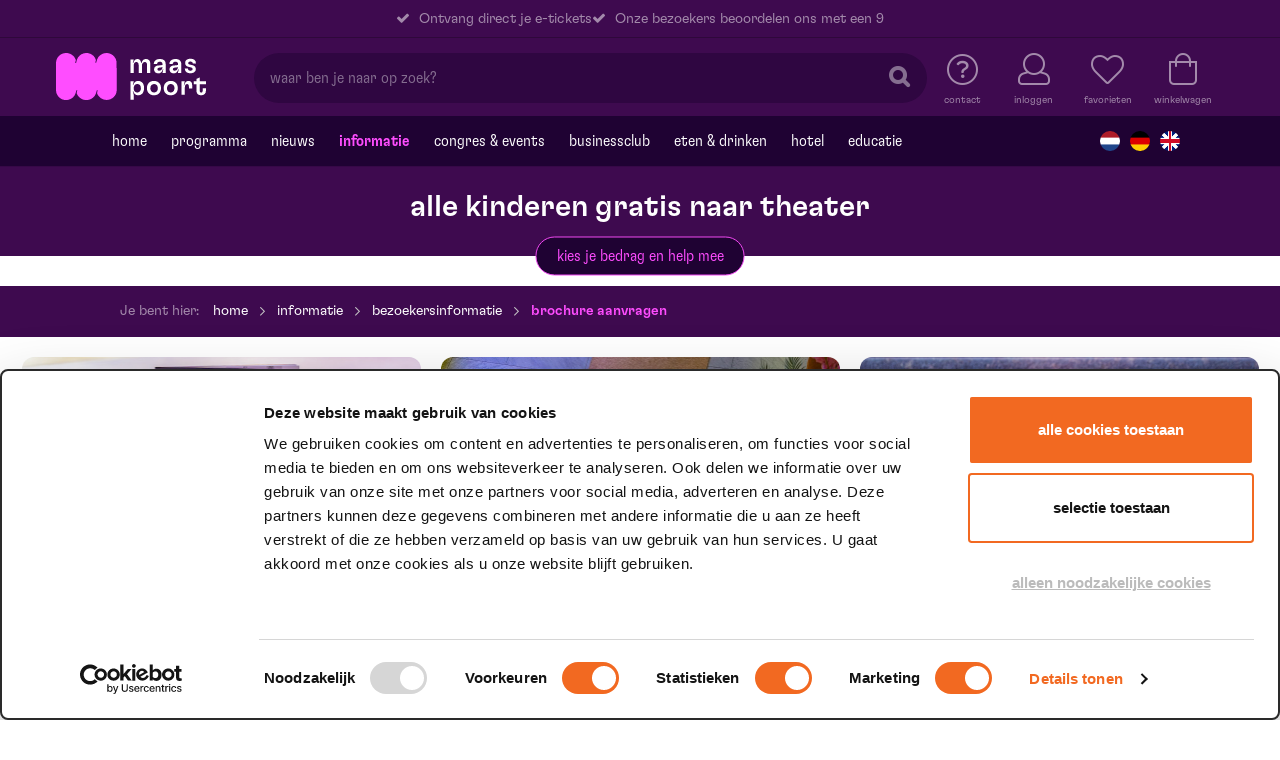

--- FILE ---
content_type: text/html; charset=utf-8
request_url: https://www.maaspoort.nl/informatie/bezoekersinformatie/brochure/
body_size: 9722
content:
<!DOCTYPE html>
    <html lang="nl">
<head>
    <title>Maaspoort magazine ontvangen | Maaspoort</title>
    <meta http-equiv="content-type" content="text/html; charset=utf-8"/>
    <meta name="viewport" content="width=device-width, initial-scale=1.0, maximum-scale=10.0, user-scalable=yes"/>

    <link rel="stylesheet" type="text/css" href="/css/site.css?v=1768393837"/>

    <link rel="apple-touch-icon" sizes="180x180" href="/img/favicons/apple-touch-icon.png?v=2">
<link rel="icon" type="image/png" sizes="32x32" href="/img/favicons/favicon-32x32.png?v=2">
<link rel="icon" type="image/png" sizes="16x16" href="/img/favicons/favicon-16x16.png?v=2">
<link rel="manifest" href="/img/favicons/site.webmanifest?v=2">
<link rel="mask-icon" href="/img/favicons/safari-pinned-tab.svg?v=2" color="#fa50ff">
<link rel="shortcut icon" href="/img/favicons/favicon.ico?v=2">
<meta name="apple-mobile-web-app-title" content="Maaspoort">
<meta name="application-name" content="Maaspoort">
<meta name="msapplication-TileColor" content="#3e0a4f">
<meta name="msapplication-config" content="/img/favicons/browserconfig.xml?v=2">
<meta name="theme-color" content="#3e0a4f">        <!-- Google Tag Manager -->
    <script>(function(w,d,s,l,i){w[l]=w[l]||[];w[l].push({'gtm.start':
                new Date().getTime(),event:'gtm.js'});var f=d.getElementsByTagName(s)[0],
            j=d.createElement(s),dl=l!='dataLayer'?'&l='+l:'';j.async=true;j.src=
            'https://www.googletagmanager.com/gtm.js?id='+i+dl;f.parentNode.insertBefore(j,f);
        })(window,document,'script','dataLayer','GTM-TJL5XKH');</script>
    <!-- End Google Tag Manager -->


<!-- Global site tag (gtag.js) - AdWords: 782071576 -->
<script async src="https://www.googletagmanager.com/gtag/js?id=AW-782071576"></script> <script> window.dataLayer = window.dataLayer || []; function gtag(){dataLayer.push(arguments);} gtag('js', new Date()); gtag('config', 'AW-782071576'); </script>

<!-- Global site tag (gtag.js) - Google Analytics -->
<script async src="https://www.googletagmanager.com/gtag/js?id=UA-15710613-4"></script>
<script>
    window.dataLayer = window.dataLayer || [];
    function gtag(){dataLayer.push(arguments);}
    gtag('js', new Date());
    gtag('config', 'UA-15710613-4');
</script>    


<script type="text/javascript">

	var general_translations = new Object();
	
	general_translations.translatable_pricecodes = JSON.parse('{"Normaal tarief":"Normaal tarief","Gereserveerde plaats inclusief lunch (FB foyer)":"Gereserveerde plaats inclusief lunch (FB foyer)","Kinderprijs":"Kinderprijs","Jongeren 13 t\/m 26 jaar":"Jongeren 13 t\/m 26 jaar","Toeschouwer":"Toeschouwer","Baby en Ouder":"Baby en Ouder","Vrienden van Sidera":"Vrienden van Sidera"}');
	general_translations.translate_pricecode = function(t) {
		if( typeof general_translations.translatable_pricecodes[t] != 'undefined' ) {
			return general_translations.translatable_pricecodes[t]
		}
		return t;
	};

	general_translations.translatable_ranks = JSON.parse('{"Vrije plaatskeuze":"Volloopplaats","Geen rang (volloop)":"Geen rang (volloop)","Gouden rang":"Gouden rang","1e rang":"1e rang","2e rang":"2e rang","3e rang":"3e rang","4e rang":"4e rang","Rolstoelplaatsen":"Rolstoelplaatsen","Rolstoelplaats":"Rolstoelplaats","Vak GROEN: stoel 1 t\/m 244":"Vak GROEN: stoel 1 t\/m 244","vak GEEL: stoel 245 t\/m 518":"vak GEEL: stoel 245 t\/m 518","Vak BLAUW: stoel 519 t\/m 780":"Vak BLAUW: stoel 519 t\/m 780","Vak ROOD: stoel 781 t\/m 1013":"Vak ROOD: stoel 781 t\/m 1013"}');
	general_translations.translate_rank = function(t) {
		if( typeof general_translations.translatable_ranks[t] != 'undefined' ) {
			return general_translations.translatable_ranks[t]
		}
		return t;
	};

	general_translations.language = 'nederlands';
	general_translations.bestel_url = '/bestel';
	general_translations.cart_url = '/winkelmandje/';
	general_translations.payment_url = '/betaalmethode/';
	general_translations.account_profile_url = '/account/mijn-gegevens/';
	general_translations.account_url = '/account/';
	general_translations.login_url = '/account/';
	general_translations.orderhistory_url = '/account/mijn-bestellingen/';

	general_translations.uur = 'uur';
	general_translations.kaart = 'kaart';
	general_translations.kaarten = 'kaarten';

	general_translations.rij = 'rij';
	general_translations.stoel = 'stoel';
	general_translations.bas = 'Best beschikbare plaatsen';
	general_translations.volloop = 'Volloop';

	general_translations.opslaan = 'Opslaan';
	general_translations.bestellen = 'Bestellen';
	general_translations.aantal = 'Aantal';
	general_translations.afronden = 'Afronden';
	general_translations.afrekenen = 'Afrekenen';
	general_translations.inloggen = 'Inloggen';
	general_translations.uur = 'uur';
	general_translations.optie_verlopen = 'Uw stoelkeuze van 1 of meerdere gekozen voorstellingen is verlopen. Klik op ok om door te gaan met de best beschikbare plaatsen, of klik op annuleren om nieuwe plaatsen te kiezen.';
	general_translations.stoelen_mislukt = 'Helaas is het niet meer mogelijk om in dezelfde rang plaatsen voor u te boeken. Eventueel kunt u wel nog handmatig andere plaatsen selecteren.';

	general_translations.bestel_statussen = new Object();
	general_translations.bestel_statussen.tickets = 'Tickets';
	general_translations.bestel_statussen.wachtlijst = 'Wachtlijst';
	general_translations.bestel_statussen.geweest = 'Geweest';
	general_translations.bestel_statussen.uitverkocht = 'Uitverkocht';
	general_translations.bestel_statussen.geannuleerd = 'Geannuleerd';
	general_translations.bestel_statussen.gratis = 'Gratis';
	general_translations.bestel_statussen.ticketbureau = 'Via ticketbureau';

</script>                <meta name="robots" content="index,follow"/>
            <meta name="facebook-domain-verification" content="p2twfpts11he3j4lpd4j7wkqd6qyil" />
                    <meta name="description" content="Vraag hier de brochure aan met het huidige Maaspoort programma en schrijf je in voor de nieuwsbrief." />                </head>
                <body class="page-brochure-nieuw "  data-page-id="2971"  >

        <div class="alert-box-parent hide">
            <div data-alert class="alert-box alert" data-alert-id="localstorage">
                <div class="row">
                    <div class="small-12 columns">
                        Het lijkt er op dat u deze website in privé-modus bekijkt. Hierdoor kunnen bepaalde functionaliteiten niet juist werken. Om te kunnen boeken bezoekt u de website in de normale modus.                    </div>
                </div>
            </div>
        </div>
        <div class="off-canvas-wrap" data-offcanvas>
            <div class="inner-wrap">

                <!-- Off-canvas menu -->
                <aside class="left-off-canvas-menu">
    <ul class="off-screen-nav-menu"><li class="level-1"><a href="/">Home</a></li><li class="level-1"><a href="/programma/">Programma</a></li><li class="level-1"><a href="/nieuws/">Nieuws</a></li><li class="level-1 active has-children"><a href="/informatie/">Informatie</a><div class="sub-menu-wrap"><span class="title">Informatie</span><ul><li class="level-2 active has-children"><a href="/informatie/bezoekersinformatie/">Bezoekersinformatie</a><div class="sub-menu-wrap"><span class="title">Bezoekersinformatie</span><ul><li class="level-3"><a href="/informatie/bezoekersinformatie/kaartverkoop/">Kaartverkoop</a></li><li class="level-3"><a href="/informatie/bezoekersinformatie/informatie-a-t-m-z/">Informatie A t/m Z</a></li><li class="level-3"><a href="/informatie/bezoekersinformatie/mensen-met-een-beperking/">Toegankelijkheid</a></li><li class="level-3"><a href="/informatie/bezoekersinformatie/zalen/">Zalen</a></li><li class="level-3"><a href="/informatie/bezoekersinformatie/huisregels/">Huisregels</a></li><li class="level-3"><a href="/informatie/bezoekersinformatie/privacy/">Privacy</a></li><li class="level-3 active"><a href="/informatie/bezoekersinformatie/brochure/">Brochure aanvragen</a></li><li class="level-3"><a href="/informatie/bezoekersinformatie/route-parkeren/">Route &amp; parkeren</a></li><li class="level-3"><a href="/informatie/bezoekersinformatie/contact/">Contact</a></li></ul></div></li><li class="level-2 has-children"><a href="/informatie/voordeel-extras/">Voordeel &amp; Extra&#039;s</a><div class="sub-menu-wrap"><span class="title">Voordeel &amp; Extra&#039;s</span><ul><li class="level-3"><a href="/informatie/voordeel-extras/vrienden-van-maaspoort/">Vrienden van Maaspoort</a></li><li class="level-3"><a href="/informatie/voordeel-extras/ontdek-beleef/">Ontdek &amp; Beleef</a></li><li class="level-3"><a href="/informatie/voordeel-extras/voordeel-met-je-biebpas/">Voordeel met je Biebpas</a></li><li class="level-3"><a href="/informatie/voordeel-extras/cadeaus/">Cadeaubonnen</a></li><li class="level-3"><a href="/informatie/voordeel-extras/last-minute-ckv/">Korting voor jongeren</a></li><li class="level-3"><a href="/informatie/voordeel-extras/podiumpas/">Podiumpas</a></li><li class="level-3"><a href="/informatie/voordeel-extras/regiotalent/">Uit de regio</a></li></ul></div></li><li class="level-2 has-children"><a href="/informatie/over-maaspoort/">Over Maaspoort</a><div class="sub-menu-wrap"><span class="title">Over Maaspoort</span><ul><li class="level-3"><a href="/informatie/over-maaspoort/visie-maaspoort/">Visie Maaspoort</a></li><li class="level-3"><a href="/informatie/over-maaspoort/vacatures-stages/">Vacatures &amp; stages</a></li><li class="level-3"><a href="/informatie/over-maaspoort/doneren-en-nalaten/">Schenken &amp; nalaten</a></li><li class="level-3"><a href="/informatie/over-maaspoort/duurzaamheid/">Duurzaamheid</a></li><li class="level-3"><a href="/informatie/over-maaspoort/vrijwilligers/">Vrijwilligers</a></li><li class="level-3"><a href="/informatie/over-maaspoort/anbi/">ANBI</a></li><li class="level-3"><a href="/informatie/over-maaspoort/kunst-in-maaspoort/">Kunst in Maaspoort</a></li><li class="level-3"><a href="/informatie/over-maaspoort/stroomversnellers/">Stroomversnellers</a></li></ul></div></li><li class="level-2 has-children"><a href="/informatie/kids-theater/">Kids &amp; theater</a><div class="sub-menu-wrap"><span class="title">Kids &amp; theater</span><ul><li class="level-3"><a href="/informatie/kids-theater/jeugdfonds/">Jeugdfonds</a></li><li class="level-3"><a href="/informatie/kids-theater/gratis-naar-het-theater/">kinderen gratis naar theater</a></li><li class="level-3"><a href="/informatie/kids-theater/theater-kijken-doe-je-zo/">kids &amp; theater</a></li></ul></div></li><li class="level-2 has-children"><a href="/informatie/theatertechniek/">Theatertechniek</a><div class="sub-menu-wrap"><span class="title">Theatertechniek</span><ul><li class="level-3"><a href="/informatie/theatertechniek/artiesten/">Artiesten</a></li><li class="level-3"><a href="/informatie/theatertechniek/techniek/">Techniek</a></li></ul></div></li></ul></div></li><li class="level-1 has-children"><a href="/ruimte-huren/">Congres &amp; events</a><div class="sub-menu-wrap"><span class="title">Congres &amp; events</span><ul><li class="level-2"><a href="/ruimte-huren/congres-events/">Congres &amp; events</a></li><li class="level-2 has-children"><a href="/ruimte-huren/algemeen/">Event organiseren</a><div class="sub-menu-wrap"><span class="title">Event organiseren</span><ul><li class="level-3"><a href="/ruimte-huren/algemeen/check-beschikbaarheid/">check beschikbaarheid</a></li><li class="level-3"><a href="/ruimte-huren/algemeen/algemene-informatie/">Algemene informatie</a></li><li class="level-3"><a href="/ruimte-huren/algemeen/referenties/">Referenties</a></li><li class="level-3"><a href="/ruimte-huren/algemeen/onze-eventmanagers/">Onze eventmanagers</a></li><li class="level-3"><a href="/ruimte-huren/algemeen/regio-venlo/">Regio Venlo</a></li></ul></div></li><li class="level-2 has-children"><a href="/ruimte-huren/mogelijkheden/">Mogelijkheden</a><div class="sub-menu-wrap"><span class="title">Mogelijkheden</span><ul><li class="level-3"><a href="/ruimte-huren/mogelijkheden/theaterarrangementen/">Theaterarrangementen</a></li><li class="level-3"><a href="/ruimte-huren/mogelijkheden/congres-of-bijeenkomst/">Congres of bijeenkomst</a></li><li class="level-3"><a href="/ruimte-huren/mogelijkheden/feesten-diners-borrels-1/">Feesten, diners, borrels</a></li><li class="level-3"><a href="/ruimte-huren/mogelijkheden/trouwlocatie/">Maaspoort als trouwlocatie</a></li><li class="level-3"><a href="/ruimte-huren/mogelijkheden/vergaderen-maaspoort/">Vergaderen</a></li><li class="level-3"><a href="/ruimte-huren/mogelijkheden/cultuurkorting/">Cultuurkorting</a></li><li class="level-3"><a href="/ruimte-huren/mogelijkheden/rondleiding/">Rondleiding</a></li><li class="level-3"><a href="/ruimte-huren/mogelijkheden/uitvaart/">Uitvaart</a></li></ul></div></li><li class="level-2 has-children"><a href="/ruimte-huren/ruimtes/">Ruimtes</a><div class="sub-menu-wrap"><span class="title">Ruimtes</span><ul><li class="level-3"><a href="/ruimte-huren/ruimtes/theaterzalen/">Theaterzalen</a></li><li class="level-3"><a href="/ruimte-huren/ruimtes/vergaderzalen/">Vergaderzalen</a></li><li class="level-3"><a href="/ruimte-huren/ruimtes/foyers/">Foyers</a></li><li class="level-3"><a href="/ruimte-huren/ruimtes/restaurants/">Restaurant &amp; bars</a></li></ul></div></li></ul></div></li><li class="level-1 has-children"><a href="/zakelijk/">Businessclub</a><div class="sub-menu-wrap"><span class="title">Businessclub</span><ul><li class="level-2"><a href="/zakelijk/businessclub/">Businessclub Theater &amp; Zaken</a></li><li class="level-2"><a href="/zakelijk/sponsoren/">Sponsoren</a></li></ul></div></li><li class="level-1 has-children"><a href="/eten-drinken/">Eten &amp; drinken</a><div class="sub-menu-wrap"><span class="title">Eten &amp; drinken</span><ul><li class="level-2"><a href="/eten-drinken/restobarsin/">Restobar SIN</a></li><li class="level-2"><a href="/eten-drinken/rooftopbar/">Scheuten Rooftop bar</a></li><li class="level-2"><a href="/eten-drinken/hotelbar-de-miste/">Hotelbar De Miste</a></li><li class="level-2"><a href="/eten-drinken/arrangementen/">Arrangementen</a></li><li class="level-2"><a href="/eten-drinken/pauzedrankje-garderobe/">Pauzedrankje &amp; garderobe</a></li></ul></div></li><li class="level-1 has-children"><a href="/theaterhotel-venlo/">Hotel</a><div class="sub-menu-wrap"><span class="title">Hotel</span><ul><li class="level-2"><a href="/theaterhotel-venlo/theaterhotel-venlo/">Theaterhotel Venlo</a></li><li class="level-2"><a href="/theaterhotel-venlo/hotelbar-de-miste/">hotelbar De Miste</a></li></ul></div></li><li class="level-1 has-children"><a href="/cultuureducatie/">Educatie</a><div class="sub-menu-wrap"><span class="title">Educatie</span><ul><li class="level-2"><a href="/cultuureducatie/schoolvoorstelling/">Schoolvoorstellingen</a></li><li class="level-2"><a href="/cultuureducatie/bijzondere-backstage-tour/">Bijzondere Backstage Tour</a></li><li class="level-2"><a href="/cultuureducatie/rondleiding/">Rondleiding</a></li><li class="level-2"><a href="/cultuureducatie/spraekbox/">Spraekbox</a></li><li class="level-2"><a href="/cultuureducatie/schoolmusicals-bij-de-maaspoort/">schoolmusicals bij Maaspoort</a></li></ul></div></li></ul>    <ul class="off-screen-nav-menu add-header-links">
        <li class="level-1"><a href="/informatie/bezoekersinformatie/contact/">Contact</a></li>
    </ul>
    <div class="off-screen-nav-links">
        <a id="js_login" href="#login" class="off-canvas-login">inloggen</a>
        <a href="/account/mijn-gegevens" class="off-canvas-account">account</a>
    </div>
    <ul class="languages-nav">
                            <li>
            <a href="/informatie/bezoekersinformatie/brochure/">
                <img class="lang-img" src="/img/flag-nl.png" alt="Nederlands">
            </a>
        </li>
                        <li>
            <a href="/de/informationen/bezoekersinformatie/brochure/">
                <img class="lang-img" src="/img/flag-de.png" alt="Deutsch">
            </a>
        </li>
                        <li>
            <a href="/en/informatie/bezoekersinformatie/brochure/">
                <img class="lang-img" src="/img/flag-en.png" alt="English">
            </a>
        </li>
</ul>
    <ul class="top-bar-social">
            <li class="facebook"><a href="http://www.facebook.com/maaspoort" target="_blank"><i class="fa fa-facebook"></i></a></li>
                    <li class="linkedin"><a href="https://www.linkedin.com/company/maaspoort" target="_blank"><i class="fa fa-linkedin"></i></a></li>
                <li class="youtube"><a href="https://www.youtube.com/user/theatervenlo" target="_blank"><i class="fa fa-youtube"></i></a></li>
                <li class="instagram"><a href="https://www.instagram.com/maaspoortvenlo/" target="_blank"><i class="fa fa-instagram"></i></a></li>
    </ul>

</aside>

                <!-- Main content -->

                <div class="sticky-header">
                    
<section class="top-bar">
        <div class="row show-for-large-up text-center">
        <div class="small-12 columns">
            <div class="usp-bar">
                                            <div><span class="check-icon"></span> Ontvang direct je e-tickets </div>
                                                    <div><span class="check-icon"></span>  Onze bezoekers beoordelen ons met een 9</div>
                                    </div>
        </div>
    </div>
    
    <div class="row row-large-width">
        <div class="small-6 small-offset-3 large-offset-0 large-2 columns">
            <a href="/" class="top-bar-image">
                <img class="top-bar-logo" src="/img/maaspoort-logo.svg?v=2" alt="Maaspoort - logo" width="150" height="48">
            </a>
        </div>

        <div class="small-3 large-3 large-push-7 columns">
            <ul class="top-bar-menu">
                <li class="nav-item nav-item-contact">
                    <a href="/informatie/bezoekersinformatie/contact/"><span>contact</span></a>
                </li>
                <li class="nav-item nav-item-login">
                    <a id="js_login" href="#login"><span>inloggen</span></a>
                </li>
                <li class="nav-item nav-item-account">
                    <a href="/account/mijn-gegevens"><span>account</span></a>
                </li>
                <li class="nav-item nav-item-wensenlijst">
                    <a href="/account/mijn-favorieten">
                        <span class="amount" data-hook="wishlistamount"></span>
                        <span>favorieten</span>
                    </a>
                </li>
                <li class="nav-item nav-item-cart">
                    <a data-hook="cart-count" href="/winkelmandje/" title="winkelwagen" data-count="0"><span>winkelwagen</span></a>
                </li>
            </ul>
        </div>

        <div class="small-12 large-7 large-pull-3 columns">
                        <div class="primary-nav-search">
                <form action="/zoekresultaten/" method="get" class="search_form">
                    <input type="hidden" name="direct" value="true">
                    <input id="search_lang" type="hidden" name="language" value="default">
                    <input name="q" type="text" name="frm_search" placeholder="waar ben je naar op zoek?" class="input-search" id="js_input">
                    <button type="submit"></button>
                    <a class="btn" id="js_focus" href="javascript:void();"></a>
                </form>
            </div>
        </div>
    </div>
</section>
                    
<nav class="primary-nav">
    <a href="javascript:;" class="left-off-canvas-toggle"><span></span></a>

    <div class="row">
        <div class="small-12 columns">
            <ul class="primary-nav-menu"><li class="level-1"><a href='/'>Home</a></li><li class="level-1"><a href='/programma/'>Programma</a></li><li class="level-1"><a href='/nieuws/'>Nieuws</a></li><li class="level-1 active has-children"><a href='javascript:;'>Informatie</a><div class="sub-menu-wrap"><span class="title">Informatie</span><ul><li class="level-2 active has-children"><a href='/informatie/bezoekersinformatie/'>Bezoekersinformatie</a><div class="sub-menu-wrap"><span class="title">Bezoekersinformatie</span><ul><li class="level-3"><a href='/informatie/bezoekersinformatie/kaartverkoop/'>Kaartverkoop</a></li><li class="level-3"><a href='/informatie/bezoekersinformatie/informatie-a-t-m-z/'>Informatie A t/m Z</a></li><li class="level-3"><a href='/informatie/bezoekersinformatie/mensen-met-een-beperking/'>Toegankelijkheid</a></li><li class="level-3"><a href='/informatie/bezoekersinformatie/zalen/'>Zalen</a></li><li class="level-3"><a href='/informatie/bezoekersinformatie/huisregels/'>Huisregels</a></li><li class="level-3"><a href='/informatie/bezoekersinformatie/privacy/'>Privacy</a></li><li class="level-3 active"><a href='/informatie/bezoekersinformatie/brochure/'>Brochure aanvragen</a></li><li class="level-3"><a href='/informatie/bezoekersinformatie/route-parkeren/'>Route &amp; parkeren</a></li><li class="level-3"><a href='/informatie/bezoekersinformatie/contact/'>Contact</a></li></ul><div class="purple-bar"></div></div></li><li class="level-2 has-children"><a href='/informatie/voordeel-extras/'>Voordeel &amp; Extra&#039;s</a><div class="sub-menu-wrap"><span class="title">Voordeel &amp; Extra&#039;s</span><ul><li class="level-3"><a href='/informatie/voordeel-extras/vrienden-van-maaspoort/'>Vrienden van Maaspoort</a></li><li class="level-3"><a href='/informatie/voordeel-extras/ontdek-beleef/'>Ontdek &amp; Beleef</a></li><li class="level-3"><a href='/informatie/voordeel-extras/voordeel-met-je-biebpas/'>Voordeel met je Biebpas</a></li><li class="level-3"><a href='/informatie/voordeel-extras/cadeaus/'>Cadeaubonnen</a></li><li class="level-3"><a href='/informatie/voordeel-extras/last-minute-ckv/'>Korting voor jongeren</a></li><li class="level-3"><a href='/informatie/voordeel-extras/podiumpas/'>Podiumpas</a></li><li class="level-3"><a href='/informatie/voordeel-extras/regiotalent/'>Uit de regio</a></li></ul><div class="purple-bar"></div></div></li><li class="level-2 has-children"><a href='/informatie/over-maaspoort/'>Over Maaspoort</a><div class="sub-menu-wrap"><span class="title">Over Maaspoort</span><ul><li class="level-3"><a href='/informatie/over-maaspoort/visie-maaspoort/'>Visie Maaspoort</a></li><li class="level-3"><a href='/informatie/over-maaspoort/vacatures-stages/'>Vacatures &amp; stages</a></li><li class="level-3"><a href='/informatie/over-maaspoort/doneren-en-nalaten/'>Schenken &amp; nalaten</a></li><li class="level-3"><a href='/informatie/over-maaspoort/duurzaamheid/'>Duurzaamheid</a></li><li class="level-3"><a href='/informatie/over-maaspoort/vrijwilligers/'>Vrijwilligers</a></li><li class="level-3"><a href='/informatie/over-maaspoort/anbi/'>ANBI</a></li><li class="level-3"><a href='/informatie/over-maaspoort/kunst-in-maaspoort/'>Kunst in Maaspoort</a></li><li class="level-3"><a href='/informatie/over-maaspoort/stroomversnellers/'>Stroomversnellers</a></li></ul><div class="purple-bar"></div></div></li><li class="level-2 has-children"><a href='/informatie/kids-theater/'>Kids &amp; theater</a><div class="sub-menu-wrap"><span class="title">Kids &amp; theater</span><ul><li class="level-3"><a href='/informatie/kids-theater/jeugdfonds/'>Jeugdfonds</a></li><li class="level-3"><a href='/informatie/kids-theater/gratis-naar-het-theater/'>kinderen gratis naar theater</a></li><li class="level-3"><a href='/informatie/kids-theater/theater-kijken-doe-je-zo/'>kids &amp; theater</a></li></ul><div class="purple-bar"></div></div></li><li class="level-2 has-children"><a href='/informatie/theatertechniek/'>Theatertechniek</a><div class="sub-menu-wrap"><span class="title">Theatertechniek</span><ul><li class="level-3"><a href='/informatie/theatertechniek/artiesten/'>Artiesten</a></li><li class="level-3"><a href='/informatie/theatertechniek/techniek/'>Techniek</a></li></ul><div class="purple-bar"></div></div></li></ul><div class="purple-bar"></div></div></li><li class="level-1 has-children"><a href='/events' class='event-link'>Congres &amp; events</a><div class="sub-menu-wrap"><span class="title">Congres &amp; events</span><ul><li class="level-2"></li><li class="level-2 has-children"><a href='/ruimte-huren/algemeen/'>Event organiseren</a><div class="sub-menu-wrap"><span class="title">Event organiseren</span><ul><li class="level-3"><a href='/ruimte-huren/algemeen/check-beschikbaarheid/'>check beschikbaarheid</a></li><li class="level-3"><a href='/ruimte-huren/algemeen/algemene-informatie/'>Algemene informatie</a></li><li class="level-3"><a href='/ruimte-huren/algemeen/referenties/'>Referenties</a></li><li class="level-3"><a href='/ruimte-huren/algemeen/onze-eventmanagers/'>Onze eventmanagers</a></li><li class="level-3"><a href='/ruimte-huren/algemeen/regio-venlo/'>Regio Venlo</a></li></ul><div class="purple-bar"></div></div></li><li class="level-2 has-children"><a href='/ruimte-huren/mogelijkheden/'>Mogelijkheden</a><div class="sub-menu-wrap"><span class="title">Mogelijkheden</span><ul><li class="level-3"><a href='/ruimte-huren/mogelijkheden/theaterarrangementen/'>Theaterarrangementen</a></li><li class="level-3"><a href='/ruimte-huren/mogelijkheden/congres-of-bijeenkomst/'>Congres of bijeenkomst</a></li><li class="level-3"><a href='/ruimte-huren/mogelijkheden/feesten-diners-borrels-1/'>Feesten, diners, borrels</a></li><li class="level-3"><a href='/ruimte-huren/mogelijkheden/trouwlocatie/'>Maaspoort als trouwlocatie</a></li><li class="level-3"><a href='/ruimte-huren/mogelijkheden/vergaderen-maaspoort/'>Vergaderen</a></li><li class="level-3"><a href='/ruimte-huren/mogelijkheden/cultuurkorting/'>Cultuurkorting</a></li><li class="level-3"><a href='/ruimte-huren/mogelijkheden/rondleiding/'>Rondleiding</a></li><li class="level-3"><a href='/ruimte-huren/mogelijkheden/uitvaart/'>Uitvaart</a></li></ul><div class="purple-bar"></div></div></li><li class="level-2 has-children"><a href='/ruimte-huren/ruimtes/'>Ruimtes</a><div class="sub-menu-wrap"><span class="title">Ruimtes</span><ul><li class="level-3"><a href='/ruimte-huren/ruimtes/theaterzalen/'>Theaterzalen</a></li><li class="level-3"><a href='/ruimte-huren/ruimtes/vergaderzalen/'>Vergaderzalen</a></li><li class="level-3"><a href='/ruimte-huren/ruimtes/foyers/'>Foyers</a></li><li class="level-3"><a href='/ruimte-huren/ruimtes/restaurants/'>Restaurant &amp; bars</a></li></ul><div class="purple-bar"></div></div></li></ul><div class="purple-bar"></div></div></li><li class="level-1 has-children"><a href='javascript:;'>Businessclub</a><div class="sub-menu-wrap"><span class="title">Businessclub</span><ul><li class="level-2"><a href='/zakelijk/businessclub/'>Businessclub Theater &amp; Zaken</a></li><li class="level-2"><a href='/zakelijk/sponsoren/'>Sponsoren</a></li></ul><div class="purple-bar"></div></div></li><li class="level-1 has-children"><a href='javascript:;'>Eten &amp; drinken</a><div class="sub-menu-wrap"><span class="title">Eten &amp; drinken</span><ul><li class="level-2"><a href='/eten-drinken/restobarsin/' target='_blank'>Restobar SIN</a></li><li class="level-2"><a href='/eten-drinken/rooftopbar/'>Scheuten Rooftop bar</a></li><li class="level-2"><a href='/eten-drinken/hotelbar-de-miste/'>Hotelbar De Miste</a></li><li class="level-2"><a href='/eten-drinken/arrangementen/'>Arrangementen</a></li><li class="level-2"><a href='/eten-drinken/pauzedrankje-garderobe/'>Pauzedrankje &amp; garderobe</a></li></ul><div class="purple-bar"></div></div></li><li class="level-1 has-children"><a href='javascript:;'>Hotel</a><div class="sub-menu-wrap"><span class="title">Hotel</span><ul><li class="level-2"><a href='/theaterhotel-venlo/theaterhotel-venlo/'>Theaterhotel Venlo</a></li><li class="level-2"><a href='/theaterhotel-venlo/hotelbar-de-miste/'>hotelbar De Miste</a></li></ul><div class="purple-bar"></div></div></li><li class="level-1 has-children"><a href='/cultuureducatie/'>Educatie</a><div class="sub-menu-wrap"><span class="title">Educatie</span><ul><li class="level-2"><a href='/cultuureducatie/schoolvoorstelling/'>Schoolvoorstellingen</a></li><li class="level-2"><a href='/cultuureducatie/bijzondere-backstage-tour/'>Bijzondere Backstage Tour</a></li><li class="level-2"><a href='/cultuureducatie/rondleiding/'>Rondleiding</a></li><li class="level-2"><a href='/cultuureducatie/spraekbox/'>Spraekbox</a></li><li class="level-2"><a href='/cultuureducatie/schoolmusicals-bij-de-maaspoort/'>schoolmusicals bij Maaspoort</a></li></ul><div class="purple-bar"></div></div></li></ul>            <ul class="languages-nav">
                            <li>
            <a href="/informatie/bezoekersinformatie/brochure/">
                <img class="lang-img" src="/img/flag-nl.png" alt="Nederlands">
            </a>
        </li>
                        <li>
            <a href="/de/informationen/bezoekersinformatie/brochure/">
                <img class="lang-img" src="/img/flag-de.png" alt="Deutsch">
            </a>
        </li>
                        <li>
            <a href="/en/informatie/bezoekersinformatie/brochure/">
                <img class="lang-img" src="/img/flag-en.png" alt="English">
            </a>
        </li>
</ul>
        </div>
    </div>
</nav>





                </div>

                    <div class="promotion-bar haslink" data-promotion-check onclick="document.location.href='/informatie/kids-theater/jeugdfonds/'">
        <div class="row">
            <div class="small-12 columns">
                <div class="promotion-title">alle kinderen gratis naar theater</div>
                                    <a href="/informatie/kids-theater/jeugdfonds/" class="promotion-text">kies je bedrag en help mee</a>
                            </div>
        </div>
    </div>
                    <script type="application/ld+json">
{
    "@context": "https:\/\/schema.org",
    "@type": "BreadcrumbList",
    "itemListElement": [
        {
            "@type": "ListItem",
            "position": 1,
            "name": "Home",
            "item": "https:\/\/www.maaspoort.nl\/"
        },
        {
            "@type": "ListItem",
            "position": 2,
            "name": "Informatie",
            "item": "https:\/\/www.maaspoort.nl\/informatie\/"
        },
        {
            "@type": "ListItem",
            "position": 3,
            "name": "Bezoekersinformatie",
            "item": "https:\/\/www.maaspoort.nl\/informatie\/bezoekersinformatie\/"
        },
        {
            "@type": "ListItem",
            "position": 4,
            "name": "Brochure aanvragen",
            "item": "https:\/\/www.maaspoort.nl\/informatie\/bezoekersinformatie\/brochure\/"
        }
    ]
}
</script>
<div class="breadcrumbs-row">
    <div class="row">
        <div class="small-12 columns">
            <div class="breadcrumbs">
                <span class="breadcrumbs-title">Je bent hier:</span>
                                                                            <span class="breadcrumbs-path">
                            <a href="/">Home</a>                        </span>
                                                                                <span class="breadcrumbs-path">
                            Informatie                        </span>
                                                                                <span class="breadcrumbs-path">
                            Bezoekersinformatie                        </span>
                                                    <span class="breadcrumbs-path">
                    Brochure aanvragen                </span>
            </div>
        </div>
    </div>
</div>
                <main>
                    <div class='blur_onhover'></div>

                    
<div class="row collapse">
    <div class="small-12 columns">
        <h1 class="h1--light page-title">Maaspoort Magazine</h1>
    </div>
</div>


<div class="header-slider">
        <div class="header-slide">
        <img src="/site/assets/files/2971/2025_05_27_-_previewnight_2025_-_websize_-_sven_jacobs-010.800x450.jpg" alt="" />
    </div>
        <div class="header-slide">
        <img src="/site/assets/files/2971/2024_05_27_previewnight_maaspoort_-_websize_-_sven_jacobs-139.800x450.jpg" alt="" />
    </div>
        <div class="header-slide">
        <img src="/site/assets/files/2971/2025_05_27_-_previewnight_2025_-_websize_-_sven_jacobs-012.800x450.jpg" alt="" />
    </div>
    </div>



<div class="header__title">
    
    <div class="row collapse">
        <div class="small-12 columns">
            <span class="title">Maaspoort Magazine</span>
            <span class="subtitle">ontvang het Maaspoort Magazine bij je thuis</span>
        </div>
    </div>
</div>

<div>
    <div class="row" data-equalizer data-options="equalize_on_stack: true">
        <div class="small-12 medium-6 columns" data-equalizer-watch>
            <section class="brochure-form">
                <p>Lees het nieuwe <a href="https://mijnonlinepublicaties.nl/venlo/maaspoort2526/index-h5.html#page=1" rel="noreferrer noopener" target="_blank">Maaspoort Magazine hier online</a>. Blijf op de hoogte van het laatste nieuws <a href="https://www.maaspoort.nl/#newsletter-block">door je hier in te schrijven voor de nieuwsbrief.</a><br />
<br />
Wil je graag een papieren Maaspoort Magazine 2025-2026? Haal deze dan (vanaf 28 mei 2025) op bij Maaspoort of bestel hem hieronder (let op: <a href="http://www.maaspoort.nl/account" rel="noreferrer noopener" target="_blank">controleer hier eerst je adres</a> in je Maaspoort account):</p>

<div class="form snippet-form" data-hook="order-article">
    <form method="post" action="">
        <input type="hidden" name="article_id" value="186" />
        <input type="number" name="amount" value="" required="required" min="0" max="100" />
        <button class="button button-primary bestel show_btn" type="submit" onclick="location.href = '/winkelmandje'"><span class="icon icon-cart">Bestellen</span></button>
    </form>
</div>

<p> </p>            </section>
        </div>
         <div class="small-12 medium-6 columns">
                
<section class="action-block" data-equalizer-watch>
    <div class="image"
                    style="background-image:url(/site/assets/files/1/schrijf_je_in_nieuwsbrief_maaspoort_venlo_inschrijven.530x338.jpg);"
            ></div>
    <a href="#newsletter-block" class="js_fancybox">Inschrijven nieuwsbrief</a>
</section>        </div>
    </div>
</div>

                    <a id="js_back-to-top" class="button button-tertiary button--small back-to-top fixed">
                        <span class="icon icon-up"></span>
                    </a>
                </main>
                <footer>
    <div class="row row--flex">

        <div class="small-12 medium-6 large-3 columns">
            <div class="row">
                <div class="small-12 columns">
                    <h5>Contact &amp; adres</h5>

<p><strong><a href="/informatie/bezoekersinformatie/contact/" rel="noreferrer noopener" target="_blank">Contact</a></strong><br />
<strong><a href="/informatie/bezoekersinformatie/route-parkeren/" rel="noreferrer noopener" target="_blank">Route &amp; Parkeren</a></strong></p>

<h5>Informatie</h5>

<p><strong><a href="/informatie/over-maaspoort/visie-maaspoort/" rel="noreferrer noopener" target="_blank">Over ons</a><br />
<a href="/informatie/over-maaspoort/vacatures-stages/" rel="noreferrer noopener" target="_blank">Vacatures</a><br />
<a href="/informatie/theatertechniek/techniek/" rel="noreferrer noopener" target="_blank">Theatertechniek</a><br />
<a href="/informatie/over-maaspoort/duurzaamheid/">Duurzaam ondernemen</a></strong><br />
<strong><a href="/informatie/bezoekersinformatie/privacy/" rel="noreferrer noopener" target="_blank">Privacy</a></strong></p>

<h5>huisgezelschap</h5>

<p>Bij Club Lam mag je onbeschaamd jezelf zijn. Meer weten? <a href="https://clublam.nl/" rel="noreferrer noopener" target="_blank">Check het hier.</a></p>                    <hr class="show-medium">
                </div>
                <div class="medium-12 columns show-for-medium-only">
                    <div class="footer__group">
    <div>
        <h5>wij danken onze partners</h5>
        <p><a href="https://www.scheutenfoundation.nl/" rel="noreferrer noopener" target="_blank">Jacques en Ellen Scheuten Foundation</a> | <a href="https://www.hela.nl/consumenten/" rel="noreferrer noopener" target="_blank">Hela Thissen</a> | <a href="https://cpp.canon/" rel="noreferrer noopener" target="_blank">Canon</a> | <a href="https://www.leolux.nl/" rel="noreferrer noopener" target="_blank">Leolux</a> | <a href="https://www.scheuten.com/" rel="noreferrer noopener" target="_blank">Scheuten</a> | <a href="https://sormac.com/nl-nl">Sormac</a> | <a href="https://www.rabobank.nl/lokale-bank/noord-limburg/organisatie" rel="noreferrer noopener" target="_blank">Rabobank</a> | <a href="https://www.ewals.com/nl/?country=NL" rel="noreferrer noopener" target="_blank">Ewals Cargo Care</a> |<a href="https://www.sceltamushrooms.com/" rel="noreferrer noopener" target="_blank"> Scelta Mushrooms</a> | <a href="https://www.burgerlijkegodshuizen.nl/" rel="noreferrer noopener" target="_blank">Stichting Burgerlijke Godshuizen</a> | <a href="https://www.vostermans.com/nl/ventilation" rel="noreferrer noopener" target="_blank">Vostermans Companies</a> | <a href="https://www.unica.nl/" rel="noreferrer noopener" target="_blank">Unica</a></p>    </div>
    <div class="footer__logos">
        <h5>speciale dank aan</h5>
        <a class="nohref" href="https://www.venlo.nl/" target="_blank"><img class="footer__image gemeente_venlo_logo" src="/img/gemeente-venlo.png" alt="Gemeente Venlo" width="auto" height="58"></a>
        <a class="nohref" href="https://fondspodiumkunsten.nl/" target="_blank"><img class="footer__image" src="/img/fonds-podiumkunsten.png" alt="Fonds Podiumkunsten" width="100" height="72"></a>
    </div>
</div>
                </div>

            </div>
        </div>

        <div class="small-12 medium-6 columns">
            <div class="row">

                <div class="small-12 large-6 columns">
                    <h5>Nieuwsbrief</h5>

<p>Altijd op de hoogte zijn van het laatste Maaspoort nieuws? Schrijf je hier in voor onze nieuwsbrief.</p>                    <div class="newsletter">

                        <a href="#newsletter-block" class="js_fancybox_newsletter">Schrijf je in</a>

                        <div style="display: none">
                            <section class="newsletter-block" id="newsletter-block">
                                <h4>Altijd op de hoogte blijven en kans maken op gratis theatertickets?</h4>
                                <p>Altijd op de hoogte blijven van het laatste Maaspoort nieuws, aanbiedingen en specials? Schrijf je hier in voor onze nieuwsbrief. Onder de nieuwe inschrijvers verloten we maandelijks gratis theatertickets. De winnaars ontvangen persoonlijk bericht.</p>
                                <div class="form-fields" data-hook="newsletter-subscribe">
                                    <form method="post">
                                        <select name="titel" class="select--inverse">
                                            <option value="Aanhef">aanhef</option>
                                            <option value="De heer">dhr.</option>
                                            <option value="Mevrouw">mevr.</option>
                                        </select>
                                        <input type="hidden" name="bevestiging" value="[base64]" />
                                        <input type="hidden" name="bevestigingsonderwerp" value="QmV2ZXN0aWcgam91dyBpbnNjaHJpanZpbmc=" />
                                        <input type="text" id="frm-voornaam" name="voornaam" placeholder="naam" required pattern=".*\S+.*" title="Dit veld mag niet enkel een spatie bevatten">
                                        <input type="text" id="frm-tussenvoegsel" name="tussenvoegsel" placeholder="tussenvoegsel">
                                        <input type="text" id="frm-name" name="achternaam" placeholder="achternaam" required pattern=".*\S+.*" title="Dit veld mag niet enkel een spatie bevatten">
                                        <input type="email" id="frm-email" name="email" placeholder="e-mailadres" required class="js_newsletter-input">
                                        <input type="text" id="frm-woonplaats" name="woonplaats" placeholder="woonplaats" required pattern=".*\S+.*" title="Dit veld mag niet enkel een spatie bevatten">
                                        <input type="hidden" id="frm-referer" name="referer" value="zuil_inschrijving">
                                        <div class="newsletter-list-container">
                                            <div data-hook="newsletter-items-footer" class="newsletter-list js_newsletter-list"></div>
                                        </div>
                                                                                    <div class="checkbox-container">
                                                <input type="checkbox" required name="bevestigingsvoorwaarden" id="bevestigingsvoorwaarden_newsletter-block" value="SWsgbWVsZCBtZSBhYW4gdm9vciBkZSBuaWV1d3NicmllZg=="><label for="bevestigingsvoorwaarden_newsletter-block">Ik meld me aan voor de nieuwsbrief</label>
                                            </div>
                                                                                <button type="submit" class="button button-primary newsletter-submit">Schrijf je in</button>
                                    </form>
                                </div>

                            </section>
                        </div>
                    </div>

                    <h5 class="inline">volg ons op</h5>
                    <ul class="top-bar-social">
            <li class="facebook"><a href="http://www.facebook.com/maaspoort" target="_blank"><i class="fa fa-facebook"></i></a></li>
                    <li class="linkedin"><a href="https://www.linkedin.com/company/maaspoort" target="_blank"><i class="fa fa-linkedin"></i></a></li>
                <li class="youtube"><a href="https://www.youtube.com/user/theatervenlo" target="_blank"><i class="fa fa-youtube"></i></a></li>
                <li class="instagram"><a href="https://www.instagram.com/maaspoortvenlo/" target="_blank"><i class="fa fa-instagram"></i></a></li>
    </ul>

                    <hr class="show-medium">
                </div>

                <div class="small-12 large-6 columns">
                    <h5>Hier kán het!</h5>

<p>Welkom bij Maaspoort. Hier vieren we cultuur en het leven met een onvervalst joie de vivre. Onze gasten, artiesten, makers, partners en de vele mensen om ons heen, ervaren hier ‘het echte verschil maak je samen’.<br />
Winnaar van de Red Dot Award Brands &amp; Communication Design 2024 in de categorie Corporate Design &amp; Identity.<br />
<br />
 </p>                    <h5>trotse partner van</h5>
                    <a class="nohref" href="https://www.theaterdichtbij.nl/" target="_blank"><img class="footer__image" src="/img/theater-dichtbij.svg" alt="theaterdichtbij.nl" width="212" height="65" style="margin-top: 4px;"></a>
                    <hr class="show-small">
                </div>

            </div>
        </div>

        <div class="small-12 large-3 columns end hide-for-medium-only">
            <div class="footer__group">
    <div>
        <h5>wij danken onze partners</h5>
        <p><a href="https://www.scheutenfoundation.nl/" rel="noreferrer noopener" target="_blank">Jacques en Ellen Scheuten Foundation</a> | <a href="https://www.hela.nl/consumenten/" rel="noreferrer noopener" target="_blank">Hela Thissen</a> | <a href="https://cpp.canon/" rel="noreferrer noopener" target="_blank">Canon</a> | <a href="https://www.leolux.nl/" rel="noreferrer noopener" target="_blank">Leolux</a> | <a href="https://www.scheuten.com/" rel="noreferrer noopener" target="_blank">Scheuten</a> | <a href="https://sormac.com/nl-nl">Sormac</a> | <a href="https://www.rabobank.nl/lokale-bank/noord-limburg/organisatie" rel="noreferrer noopener" target="_blank">Rabobank</a> | <a href="https://www.ewals.com/nl/?country=NL" rel="noreferrer noopener" target="_blank">Ewals Cargo Care</a> |<a href="https://www.sceltamushrooms.com/" rel="noreferrer noopener" target="_blank"> Scelta Mushrooms</a> | <a href="https://www.burgerlijkegodshuizen.nl/" rel="noreferrer noopener" target="_blank">Stichting Burgerlijke Godshuizen</a> | <a href="https://www.vostermans.com/nl/ventilation" rel="noreferrer noopener" target="_blank">Vostermans Companies</a> | <a href="https://www.unica.nl/" rel="noreferrer noopener" target="_blank">Unica</a></p>    </div>
    <div class="footer__logos">
        <h5>speciale dank aan</h5>
        <a class="nohref" href="https://www.venlo.nl/" target="_blank"><img class="footer__image gemeente_venlo_logo" src="/img/gemeente-venlo.png" alt="Gemeente Venlo" width="auto" height="58"></a>
        <a class="nohref" href="https://fondspodiumkunsten.nl/" target="_blank"><img class="footer__image" src="/img/fonds-podiumkunsten.png" alt="Fonds Podiumkunsten" width="100" height="72"></a>
    </div>
</div>
        </div>

    </div>

    <hr>

    <div class="row">
        <div class="small-12 columns">
            <span>© 2026 Maaspoort | <a href="https://www.itix.nl" target="_blank">Website by Itix</a>
            <ul class="footer__links">
                                <li><a href="/footer/disclaimer/">Disclaimer</a></li>
                <li><a href="/footer/algemene-voorwaarden/">Algemene voorwaarden</a></li>
                <li><a href="/footer/sitemap/">Sitemap</a></li>
            </ul>
        </div>
    </div>
</footer>

    <script>
    window.embeddedChatbotConfig = {
        chatbotId: "UJO20zXjiDd3Pq52u7x_A",
        domain: "www.chatbase.co"
    }
</script>
<script
    src="https://www.chatbase.co/embed.min.js"
    chatbotId="UJO20zXjiDd3Pq52u7x_A"
    domain="www.chatbase.co"
    defer>
</script>
                <div id="login">
    <div data-hook="account-login">
        <h3>Inloggen</h3>
                <form action="" method="post">
            <label for="email">e-mailadres</label>
            <input type="email" name="email" id="email" placeholder="bijv. gebruikersnaam@gmail.com">
            <label for="wachtwoord">wachtwoord</label>
            <input type="password" name="password" id="password" />
            <button type="submit">inloggen</button>
            <a href="/account/wachtwoord-vergeten/" class="login-link">wachtwoord vergeten</a>
        </form>
        <div class="sep">
            <h3>Nog geen account?</h3>
            <a href="/account/" class="new-account-link">account aanmaken</a>
        </div>
    </div>
</div>

                <!-- Close off-canvas -->
                <a class="exit-off-canvas"></a>
            </div>
        </div>

        
        <script src="//ajax.googleapis.com/ajax/libs/jquery/2.1.0/jquery.min.js"></script>
        <script>window.jQuery || document.write('<script src="/js/jquery-2.1.0.min.js"><\/script>')</script>
        <script src="/js/vendors.js?v=1768393837"></script><script src="/js/site.js?v=1768393837"></script><script src="/errors.js?v=1768393838"></script>        <script type="text/javascript" id="hs-script-loader" async defer src="//js.hs-scripts.com/6159600.js"></script>
        
<script>var as_config = {"as_minLength":"3","as_close_text":"\u2716","as_search_form":".search_form","as_search_input":".input-search","as_query_name":"q","as_query_url":"\/zoekresultaten\/","add_script":1};</script>
<script src='/site/modules/AjaxSearch/AjaxSearch.js'></script></body>
        </html>

--- FILE ---
content_type: text/css
request_url: https://www.maaspoort.nl/css/site.css?v=1768393837
body_size: 52199
content:
@charset "UTF-8";
/* Attention:
** Module styles are defined 'as is' (modules/*.scss). They won't be overwritten inside module files self for per
** page specific layouts. Those kind of tweaks are done inside layout files (layouts/*.scss). If those modifactions occur
** on more than a single layout, a modifier can be created for the module
*/
/* @font-face */
@font-face {
  font-family: 'Font Awesome 5 Light';
  font-style: normal;
  font-weight: 300;
  src: url("/fonts/fontawesome-pro/fa-light-300.eot");
  src: url("/fonts/fontawesome-pro/fa-light-300.eot?#iefix") format("embedded-opentype"), url("/fonts/fontawesome-pro/fa-light-300.woff2") format("woff2"), url("/fonts/fontawesome-pro/fa-light-300.woff") format("woff"), url("/fonts/fontawesome-pro/fa-light-300.ttf") format("truetype"), url("/fonts/fontawesome-pro/fa-light-300.svg#fontawesome") format("svg");
}

@font-face {
  font-family: 'Font Awesome 5 Regular';
  font-style: normal;
  font-weight: 400;
  src: url("/fonts/fontawesome-pro/fa-regular-400.eot");
  src: url("/fonts/fontawesome-pro/fa-regular-400.eot?#iefix") format("embedded-opentype"), url("/fonts/fontawesome-pro/fa-regular-400.woff2") format("woff2"), url("/fonts/fontawesome-pro/fa-regular-400.woff") format("woff"), url("/fonts/fontawesome-pro/fa-regular-400.ttf") format("truetype"), url("/fonts/fontawesome-pro/fa-regular-400.svg#fontawesome") format("svg");
}

@font-face {
  font-family: 'Font Awesome 5 Solid';
  font-style: normal;
  font-weight: 900;
  src: url("/fonts/fontawesome-pro/fa-solid-900.eot");
  src: url("/fonts/fontawesome-pro/fa-solid-900.eot?#iefix") format("embedded-opentype"), url("/fonts/fontawesome-pro/fa-solid-900.woff2") format("woff2"), url("/fonts/fontawesome-pro/fa-solid-900.woff") format("woff"), url("/fonts/fontawesome-pro/fa-solid-900.ttf") format("truetype"), url("/fonts/fontawesome-pro/fa-solid-900.svg#fontawesome") format("svg");
}

/*
**
** Grid settings
**
*/
/*
**
** Color pallette
**
*/
:root {
  --site-color-purple: #3e0a4f;
  --site-color-purple-90: rgba(62, 10, 79, 0.9);
  --site-color-purple-70: rgba(62, 10, 79, 0.7);
  --site-color-purple-hover: #1a0422;
  --site-border-color: rgba(62, 10, 79, 0.1);
  --site-color-pink: #ff4dff;
  --site-color-pink-75: rgba(255, 77, 255, 0.75);
  --site-color-pink-60: rgba(255, 77, 255, 0.6);
  --site-color-text-pink-on-dark: #a38aab;
}

/* new colors */
/* end new colors */
/*
**
** Fonts
**
*/
/*
** !! Still missing Kievit OT Bold !!
** may not be uploaded by fontsquirel
**/
.button-primary,
.button-secondary,
.button-tertiary,
.button-secondary--orange, label, a.more-info, input[type="text"],
input[type="email"],
input[type="password"],
input[type="number"],
input[type="tel"],
input[type="datetime-local"],
textarea, .content-block h4, .content-block h5, .content-block h6, .tout-date .tout-month, .primary-nav-menu, .program-block-title div:nth-child(2), .program-block-title .program-block-price, .program-block-title .program-block-subprice, .program-block-title .program-block-location, .program-block-datetime span, .theatre-tout .usps ul li, .venue-tout button[type="submit"], .promotion-bar .promotion-text, body, .nav--pagination__item, .nav--pagination li, .nav--paginaton ul li {
  font-family: 'GT Flexa Condensed Light', sans-serif;
}

.star-rating-block, input[type="submit"]:not(.newsletter-submit),
button[type="submit"]:not(.newsletter-submit), footer .newsletter a, .header__title .subtitle, .highlight-block .hoverbox .ghostbutton, .tout-label, .primary-nav a.bold, .primary-nav-menu .level-2.has-children > a, .program-block-label, .theatre-tout .info time span:first-child, .allprices tbody td:nth-child(2), .page-brochure .subtitle, .page-brochure #frm_brochure label, .page-contact form#frm_contact label, .page-wens form#frm_contact label, .page-secretaresse form#frm_contact label, .page-events .highlight-block .hoverbox .ghostbutton, .page-arrangementitem .performance__otherdates .label,
.page-performance-theatre .performance__otherdates .label, .pagehead .subtitle, .event-managers .ghostbutton {
  font-family: 'GT Flexa Condensed Light', sans-serif;
  font-weight: 700;
}

.label, .action-block > a, .highlight-block header h4, .tout-date, .tout-slide .tout-titles .tout-title, .tout-banner, .program-block-date .program-block-day, .program-block-title div, .top-bar .top-bar-menu .nav-item.nav-item-cart a::after, .promotion-bar {
  font-family: 'GT Flexa Medium', serif;
}

.block-404 > h1, .arrangement-block .title, .assist-block .assist-block-title, .assist-block .filter-selectors label, .cookie-notification__title, .faq__divider, .header__title .title, .modal-title, .tout-slide .tout-titles .tout-subtitle, .series-header-block aside .title, .tour-block .title, div:not(.promotion-title):not(.block-404) > h1:not(.events-title), h2,
.h2, .venue-tout .tout-title, .page-events #page-search input, .page-home #page-search input, .page-arrangementitem aside h1,
.page-performance-theatre aside h1, .page-arrangementitem .page-title,
.page-performance-theatre .page-title, .page-search-results .newsitems .nieuwsitem a, .events-seo-title.events-seo-title h1 {
  font-family: 'GT Flexa Regular', serif;
}

.bq, .bq q, .breadcrumbs-path:last-child, .highlight-block .subtitle, .fancybox-wrap label, .primary-nav-menu .level-1 .title, h3, .filter-title,
.h3, .page-brochure .title, .page-arrangementitem h3, .page-arrangementitem .filter-title,
.page-performance-theatre h3,
.page-performance-theatre .filter-title, .page-arrangementitem .arrangements h3, .page-arrangementitem .arrangements .filter-title,
.page-performance-theatre .arrangements h3,
.page-performance-theatre .arrangements .filter-title, .page-venue .ranks .title, .pagehead .title, .ratings .showcontent .tf-widget.tf-widget .tf-tab-container .tf-tab-list > li, .available-label span {
  font-family: 'GT Flexa Medium', serif;
}

.arrangement-block .price, .assist-block .assist-block-title h1, .program-block:after, .show-navigate .info span.title, .theatre-tout .subtitle, h4, h5, .venue-block-title div:nth-child(1) {
  font-family: 'GT Flexa Medium', serif;
  font-weight: 700;
}

/*
**
** Other settings
**
*/
a.more-info, .breadcrumbs-path a, #login a, .fancybox-wrap aside a, .page-cart .proceed a {
  position: relative;
}

a.more-info:after, .breadcrumbs-path a:after, #login a:after, .fancybox-wrap aside a:after, .page-cart .proceed a:after {
  transition: transform 250ms ease-out, background-color 350ms ease-out, color 350ms ease-in, opacity 500ms, border-color 250ms;
  display: block;
  content: '';
  width: 100%;
  position: absolute;
  bottom: -3px;
  left: 0;
  height: 1px;
  background: #c7c7c7;
  -ms-transform: scaleX(0);
      transform: scaleX(0);
  -ms-transform-origin: 0% 50%;
      transform-origin: 0% 50%;
}

a.more-info:hover:after, .breadcrumbs-path a:hover:after, #login a:hover:after, .fancybox-wrap aside a:hover:after, .page-cart .proceed a:hover:after, .tout-banner:hover .more-info:after {
  -ms-transform: scaleX(1);
      transform: scaleX(1);
}

.back-to-top, .button-primary,
.button-secondary,
.button-tertiary,
.button-secondary--orange {
  position: relative;
  overflow: hidden;
}

.back-to-top:before, .button-primary:before,
.button-secondary:before,
.button-tertiary:before,
.button-secondary--orange:before {
  transition: transform 250ms ease-out, background-color 350ms ease-out, color 350ms ease-in, opacity 500ms, border-color 250ms;
  display: block;
  content: '';
  position: absolute;
  bottom: -1px;
  width: 100%;
  height: 1px;
  background: #fff;
  -ms-transform-origin: 0% 100%;
      transform-origin: 0% 100%;
}

html.no-touch .back-to-top:hover:before, html.no-touch .button-primary:hover:before, html.no-touch
.button-secondary:hover:before, html.no-touch
.button-tertiary:hover:before, html.no-touch
.button-secondary--orange:hover:before {
  color: #fff;
  -ms-transform: scaleY(52);
      transform: scaleY(52);
  -ms-transform-origin: center bottom;
      transform-origin: center bottom;
}

.selectboxit-options, .off-screen-nav-menu, .off-screen-nav-menu ul, .primary-nav ul, .languages-nav, .top-bar .top-bar-menu, .top-bar-social {
  list-style: none;
  margin: 0;
  padding: 0;
  font-size: 0;
}

.hidden {
  display: none;
}

#ajaxSearch .ajaxSearch_body, #ajaxSearch .ajaxSearch_body > li, #ajaxSearch .ajaxSearch_body > ul, #ajaxSearch .ajaxSearch_body > ul > li {
  margin: 0;
  padding: 0;
  list-style: none;
}

#login button {
  box-sizing: border-box;
  -moz-box-sizing: border-box;
}

/*! normalize.css v3.0.3 | MIT License | github.com/necolas/normalize.css */
/**
 * 1. Set default font family to sans-serif.
 * 2. Prevent iOS and IE text size adjust after device orientation change,
 *    without disabling user zoom.
 */
html {
  font-family: sans-serif;
  /* 1 */
  -ms-text-size-adjust: 100%;
  /* 2 */
  -webkit-text-size-adjust: 100%;
  /* 2 */
}

/**
 * Remove default margin.
 */
body {
  margin: 0;
}

/* HTML5 display definitions
   ========================================================================== */
/**
 * Correct `block` display not defined for any HTML5 element in IE 8/9.
 * Correct `block` display not defined for `details` or `summary` in IE 10/11
 * and Firefox.
 * Correct `block` display not defined for `main` in IE 11.
 */
article,
aside,
details,
figcaption,
figure,
footer,
header,
hgroup,
main,
menu,
nav,
section,
summary {
  display: block;
}

/**
 * 1. Correct `inline-block` display not defined in IE 8/9.
 * 2. Normalize vertical alignment of `progress` in Chrome, Firefox, and Opera.
 */
audio,
canvas,
progress,
video {
  display: inline-block;
  /* 1 */
  vertical-align: baseline;
  /* 2 */
}

/**
 * Prevent modern browsers from displaying `audio` without controls.
 * Remove excess height in iOS 5 devices.
 */
audio:not([controls]) {
  display: none;
  height: 0;
}

/**
 * Address `[hidden]` styling not present in IE 8/9/10.
 * Hide the `template` element in IE 8/9/10/11, Safari, and Firefox < 22.
 */
[hidden],
template {
  display: none;
}

/* Links
   ========================================================================== */
/**
 * Remove the gray background color from active links in IE 10.
 */
a {
  background-color: transparent;
}

/**
 * Improve readability of focused elements when they are also in an
 * active/hover state.
 */
a:active,
a:hover {
  outline: 0;
}

/* Text-level semantics
   ========================================================================== */
/**
 * Address styling not present in IE 8/9/10/11, Safari, and Chrome.
 */
abbr[title] {
  border-bottom: 1px dotted;
}

/**
 * Address style set to `bolder` in Firefox 4+, Safari, and Chrome.
 */
b,
strong {
  font-weight: bold;
}

/**
 * Address styling not present in Safari and Chrome.
 */
dfn {
  font-style: italic;
}

/**
 * Address variable `h1` font-size and margin within `section` and `article`
 * contexts in Firefox 4+, Safari, and Chrome.
 */
h1 {
  font-size: 2em;
  margin: 0.67em 0;
}

/**
 * Address styling not present in IE 8/9.
 */
mark {
  background: #ff0;
  color: #000;
}

/**
 * Address inconsistent and variable font size in all browsers.
 */
small {
  font-size: 80%;
}

/**
 * Prevent `sub` and `sup` affecting `line-height` in all browsers.
 */
sub,
sup {
  font-size: 75%;
  line-height: 0;
  position: relative;
  vertical-align: baseline;
}

sup {
  top: -0.5em;
}

sub {
  bottom: -0.25em;
}

/* Embedded content
   ========================================================================== */
/**
 * Remove border when inside `a` element in IE 8/9/10.
 */
img {
  border: 0;
}

/**
 * Correct overflow not hidden in IE 9/10/11.
 */
svg:not(:root) {
  overflow: hidden;
}

/* Grouping content
   ========================================================================== */
/**
 * Address margin not present in IE 8/9 and Safari.
 */
figure {
  margin: 1em 40px;
}

/**
 * Address differences between Firefox and other browsers.
 */
hr {
  box-sizing: content-box;
  height: 0;
}

/**
 * Contain overflow in all browsers.
 */
pre {
  overflow: auto;
}

/**
 * Address odd `em`-unit font size rendering in all browsers.
 */
code,
kbd,
pre,
samp {
  font-family: monospace, monospace;
  font-size: 1em;
}

/* Forms
   ========================================================================== */
/**
 * Known limitation: by default, Chrome and Safari on OS X allow very limited
 * styling of `select`, unless a `border` property is set.
 */
/**
 * 1. Correct color not being inherited.
 *    Known issue: affects color of disabled elements.
 * 2. Correct font properties not being inherited.
 * 3. Address margins set differently in Firefox 4+, Safari, and Chrome.
 */
button,
input,
optgroup,
select,
textarea {
  color: inherit;
  /* 1 */
  font: inherit;
  /* 2 */
  margin: 0;
  /* 3 */
}

/**
 * Address `overflow` set to `hidden` in IE 8/9/10/11.
 */
button {
  overflow: visible;
}

/**
 * Address inconsistent `text-transform` inheritance for `button` and `select`.
 * All other form control elements do not inherit `text-transform` values.
 * Correct `button` style inheritance in Firefox, IE 8/9/10/11, and Opera.
 * Correct `select` style inheritance in Firefox.
 */
button,
select {
  text-transform: none;
}

/**
 * 1. Avoid the WebKit bug in Android 4.0.* where (2) destroys native `audio`
 *    and `video` controls.
 * 2. Correct inability to style clickable `input` types in iOS.
 * 3. Improve usability and consistency of cursor style between image-type
 *    `input` and others.
 */
button,
html input[type="button"],
input[type="reset"],
input[type="submit"] {
  -webkit-appearance: button;
  /* 2 */
  cursor: pointer;
  /* 3 */
}

/**
 * Re-set default cursor for disabled elements.
 */
button[disabled],
html input[disabled] {
  cursor: default;
}

/**
 * Remove inner padding and border in Firefox 4+.
 */
button::-moz-focus-inner,
input::-moz-focus-inner {
  border: 0;
  padding: 0;
}

/**
 * Address Firefox 4+ setting `line-height` on `input` using `!important` in
 * the UA stylesheet.
 */
input {
  line-height: normal;
}

/**
 * It's recommended that you don't attempt to style these elements.
 * Firefox's implementation doesn't respect box-sizing, padding, or width.
 *
 * 1. Address box sizing set to `content-box` in IE 8/9/10.
 * 2. Remove excess padding in IE 8/9/10.
 */
input[type="checkbox"],
input[type="radio"] {
  box-sizing: border-box;
  /* 1 */
  padding: 0;
  /* 2 */
}

/**
 * Fix the cursor style for Chrome's increment/decrement buttons. For certain
 * `font-size` values of the `input`, it causes the cursor style of the
 * decrement button to change from `default` to `text`.
 */
input[type="number"]::-webkit-inner-spin-button,
input[type="number"]::-webkit-outer-spin-button {
  height: auto;
}

/**
 * 1. Address `appearance` set to `searchfield` in Safari and Chrome.
 * 2. Address `box-sizing` set to `border-box` in Safari and Chrome.
 */
input[type="search"] {
  -webkit-appearance: textfield;
  /* 1 */
  box-sizing: content-box;
  /* 2 */
}

/**
 * Remove inner padding and search cancel button in Safari and Chrome on OS X.
 * Safari (but not Chrome) clips the cancel button when the search input has
 * padding (and `textfield` appearance).
 */
input[type="search"]::-webkit-search-cancel-button,
input[type="search"]::-webkit-search-decoration {
  -webkit-appearance: none;
}

/**
 * Define consistent border, margin, and padding.
 */
fieldset {
  border: 1px solid #c0c0c0;
  margin: 0 2px;
  padding: 0.35em 0.625em 0.75em;
}

/**
 * 1. Correct `color` not being inherited in IE 8/9/10/11.
 * 2. Remove padding so people aren't caught out if they zero out fieldsets.
 */
legend {
  border: 0;
  /* 1 */
  padding: 0;
  /* 2 */
}

/**
 * Remove default vertical scrollbar in IE 8/9/10/11.
 */
textarea {
  overflow: auto;
}

/**
 * Don't inherit the `font-weight` (applied by a rule above).
 * NOTE: the default cannot safely be changed in Chrome and Safari on OS X.
 */
optgroup {
  font-weight: bold;
}

/* Tables
   ========================================================================== */
/**
 * Remove most spacing between table cells.
 */
table {
  border-collapse: collapse;
  border-spacing: 0;
}

td,
th {
  padding: 0;
}

meta.foundation-version {
  font-family: "/5.5.3/";
}

meta.foundation-mq-small {
  font-family: "/only screen/";
  width: 0;
}

meta.foundation-mq-small-only {
  font-family: "/only screen and (max-width: 40em)/";
  width: 0;
}

meta.foundation-mq-medium {
  font-family: "/only screen and (min-width:40.0625em)/";
  width: 40.0625em;
}

meta.foundation-mq-medium-only {
  font-family: "/only screen and (min-width:40.0625em) and (max-width:64em)/";
  width: 40.0625em;
}

meta.foundation-mq-large {
  font-family: "/only screen and (min-width:64.0625em)/";
  width: 64.0625em;
}

meta.foundation-mq-large-only {
  font-family: "/only screen and (min-width:64.0625em) and (max-width:90em)/";
  width: 64.0625em;
}

meta.foundation-mq-xlarge {
  font-family: "/only screen and (min-width:90.0625em)/";
  width: 90.0625em;
}

meta.foundation-mq-xlarge-only {
  font-family: "/only screen and (min-width:90.0625em) and (max-width:120em)/";
  width: 90.0625em;
}

meta.foundation-mq-xxlarge {
  font-family: "/only screen and (min-width:120.0625em)/";
  width: 120.0625em;
}

meta.foundation-data-attribute-namespace {
  font-family: false;
}

html, body {
  height: 100%;
}

*,
*:before,
*:after {
  box-sizing: border-box;
}

html,
body {
  font-size: 100%;
}

body {
  background: #fff;
  color: #222;
  cursor: auto;
  font-family: "GT Flexa Light", sans-serif;
  font-style: normal;
  font-weight: normal;
  line-height: 1.5;
  margin: 0;
  padding: 0;
  position: relative;
}

a:hover {
  cursor: pointer;
}

img {
  max-width: 100%;
  height: auto;
}

img {
  -ms-interpolation-mode: bicubic;
}

#map_canvas img,
#map_canvas embed,
#map_canvas object,
.map_canvas img,
.map_canvas embed,
.map_canvas object,
.mqa-display img,
.mqa-display embed,
.mqa-display object {
  max-width: none !important;
}

.left {
  float: left !important;
}

.right {
  float: right !important;
}

.clearfix:before, .button-slide-description:before, [data-role="filter-breadcrumb-holder"]:before, .clearfix:after, .button-slide-description:after, [data-role="filter-breadcrumb-holder"]:after {
  content: " ";
  display: table;
}

.clearfix:after, .button-slide-description:after, [data-role="filter-breadcrumb-holder"]:after {
  clear: both;
}

.hide {
  display: none;
}

.invisible {
  visibility: hidden;
}

.antialiased {
  -webkit-font-smoothing: antialiased;
  -moz-osx-font-smoothing: grayscale;
}

img {
  display: inline-block;
  vertical-align: middle;
}

textarea {
  height: auto;
  min-height: 50px;
}

select {
  width: 100%;
}

.row {
  margin: 0 auto;
  max-width: 67.5rem;
  width: 100%;
}

.row:before, .row:after {
  content: " ";
  display: table;
}

.row:after {
  clear: both;
}

.row.collapse > .column,
.row.collapse > .columns {
  padding-left: 0;
  padding-right: 0;
}

.row.collapse .row {
  margin-left: 0;
  margin-right: 0;
}

.row .row {
  margin: 0 -0.625rem;
  max-width: none;
  width: auto;
}

.row .row:before, .row .row:after {
  content: " ";
  display: table;
}

.row .row:after {
  clear: both;
}

.row .row.collapse {
  margin: 0;
  max-width: none;
  width: auto;
}

.row .row.collapse:before, .row .row.collapse:after {
  content: " ";
  display: table;
}

.row .row.collapse:after {
  clear: both;
}

.column,
.columns {
  padding-left: 0.625rem;
  padding-right: 0.625rem;
  width: 100%;
  float: left;
}

.column + .column:last-child,
.columns + .column:last-child, .column +
.columns:last-child,
.columns +
.columns:last-child {
  float: right;
}

.column + .column.end,
.columns + .column.end, .column +
.columns.end,
.columns +
.columns.end {
  float: left;
}

@media only screen {
  .small-push-0 {
    position: relative;
    left: 0;
    right: auto;
  }
  .small-pull-0 {
    position: relative;
    right: 0;
    left: auto;
  }
  .small-push-1 {
    position: relative;
    left: 8.3333333333%;
    right: auto;
  }
  .small-pull-1 {
    position: relative;
    right: 8.3333333333%;
    left: auto;
  }
  .small-push-2 {
    position: relative;
    left: 16.6666666667%;
    right: auto;
  }
  .small-pull-2 {
    position: relative;
    right: 16.6666666667%;
    left: auto;
  }
  .small-push-3 {
    position: relative;
    left: 25%;
    right: auto;
  }
  .small-pull-3 {
    position: relative;
    right: 25%;
    left: auto;
  }
  .small-push-4 {
    position: relative;
    left: 33.3333333333%;
    right: auto;
  }
  .small-pull-4 {
    position: relative;
    right: 33.3333333333%;
    left: auto;
  }
  .small-push-5 {
    position: relative;
    left: 41.6666666667%;
    right: auto;
  }
  .small-pull-5 {
    position: relative;
    right: 41.6666666667%;
    left: auto;
  }
  .small-push-6 {
    position: relative;
    left: 50%;
    right: auto;
  }
  .small-pull-6 {
    position: relative;
    right: 50%;
    left: auto;
  }
  .small-push-7 {
    position: relative;
    left: 58.3333333333%;
    right: auto;
  }
  .small-pull-7 {
    position: relative;
    right: 58.3333333333%;
    left: auto;
  }
  .small-push-8 {
    position: relative;
    left: 66.6666666667%;
    right: auto;
  }
  .small-pull-8 {
    position: relative;
    right: 66.6666666667%;
    left: auto;
  }
  .small-push-9 {
    position: relative;
    left: 75%;
    right: auto;
  }
  .small-pull-9 {
    position: relative;
    right: 75%;
    left: auto;
  }
  .small-push-10 {
    position: relative;
    left: 83.3333333333%;
    right: auto;
  }
  .small-pull-10 {
    position: relative;
    right: 83.3333333333%;
    left: auto;
  }
  .small-push-11 {
    position: relative;
    left: 91.6666666667%;
    right: auto;
  }
  .small-pull-11 {
    position: relative;
    right: 91.6666666667%;
    left: auto;
  }
  .column,
  .columns {
    position: relative;
    padding-left: 0.625rem;
    padding-right: 0.625rem;
    float: left;
  }
  .small-1 {
    width: 8.3333333333%;
  }
  .small-2 {
    width: 16.6666666667%;
  }
  .small-3 {
    width: 25%;
  }
  .small-4 {
    width: 33.3333333333%;
  }
  .small-5 {
    width: 41.6666666667%;
  }
  .small-6 {
    width: 50%;
  }
  .small-7 {
    width: 58.3333333333%;
  }
  .small-8 {
    width: 66.6666666667%;
  }
  .small-9 {
    width: 75%;
  }
  .small-10 {
    width: 83.3333333333%;
  }
  .small-11 {
    width: 91.6666666667%;
  }
  .small-12 {
    width: 100%;
  }
  .small-offset-0 {
    margin-left: 0 !important;
  }
  .small-offset-1 {
    margin-left: 8.3333333333% !important;
  }
  .small-offset-2 {
    margin-left: 16.6666666667% !important;
  }
  .small-offset-3 {
    margin-left: 25% !important;
  }
  .small-offset-4 {
    margin-left: 33.3333333333% !important;
  }
  .small-offset-5 {
    margin-left: 41.6666666667% !important;
  }
  .small-offset-6 {
    margin-left: 50% !important;
  }
  .small-offset-7 {
    margin-left: 58.3333333333% !important;
  }
  .small-offset-8 {
    margin-left: 66.6666666667% !important;
  }
  .small-offset-9 {
    margin-left: 75% !important;
  }
  .small-offset-10 {
    margin-left: 83.3333333333% !important;
  }
  .small-offset-11 {
    margin-left: 91.6666666667% !important;
  }
  .small-reset-order {
    float: left;
    left: auto;
    margin-left: 0;
    margin-right: 0;
    right: auto;
  }
  .column.small-centered,
  .columns.small-centered {
    margin-left: auto;
    margin-right: auto;
    float: none;
  }
  .column.small-uncentered,
  .columns.small-uncentered {
    float: left;
    margin-left: 0;
    margin-right: 0;
  }
  .column.small-centered:last-child,
  .columns.small-centered:last-child {
    float: none;
  }
  .column.small-uncentered:last-child,
  .columns.small-uncentered:last-child {
    float: left;
  }
  .column.small-uncentered.opposite,
  .columns.small-uncentered.opposite {
    float: right;
  }
  .row.small-collapse > .column,
  .row.small-collapse > .columns {
    padding-left: 0;
    padding-right: 0;
  }
  .row.small-collapse .row {
    margin-left: 0;
    margin-right: 0;
  }
  .row.small-uncollapse > .column,
  .row.small-uncollapse > .columns {
    padding-left: 0.625rem;
    padding-right: 0.625rem;
    float: left;
  }
}

@media only screen and (min-width: 40.0625em) {
  .medium-push-0 {
    position: relative;
    left: 0;
    right: auto;
  }
  .medium-pull-0 {
    position: relative;
    right: 0;
    left: auto;
  }
  .medium-push-1 {
    position: relative;
    left: 8.3333333333%;
    right: auto;
  }
  .medium-pull-1 {
    position: relative;
    right: 8.3333333333%;
    left: auto;
  }
  .medium-push-2 {
    position: relative;
    left: 16.6666666667%;
    right: auto;
  }
  .medium-pull-2 {
    position: relative;
    right: 16.6666666667%;
    left: auto;
  }
  .medium-push-3 {
    position: relative;
    left: 25%;
    right: auto;
  }
  .medium-pull-3 {
    position: relative;
    right: 25%;
    left: auto;
  }
  .medium-push-4 {
    position: relative;
    left: 33.3333333333%;
    right: auto;
  }
  .medium-pull-4 {
    position: relative;
    right: 33.3333333333%;
    left: auto;
  }
  .medium-push-5 {
    position: relative;
    left: 41.6666666667%;
    right: auto;
  }
  .medium-pull-5 {
    position: relative;
    right: 41.6666666667%;
    left: auto;
  }
  .medium-push-6 {
    position: relative;
    left: 50%;
    right: auto;
  }
  .medium-pull-6 {
    position: relative;
    right: 50%;
    left: auto;
  }
  .medium-push-7 {
    position: relative;
    left: 58.3333333333%;
    right: auto;
  }
  .medium-pull-7 {
    position: relative;
    right: 58.3333333333%;
    left: auto;
  }
  .medium-push-8 {
    position: relative;
    left: 66.6666666667%;
    right: auto;
  }
  .medium-pull-8 {
    position: relative;
    right: 66.6666666667%;
    left: auto;
  }
  .medium-push-9 {
    position: relative;
    left: 75%;
    right: auto;
  }
  .medium-pull-9 {
    position: relative;
    right: 75%;
    left: auto;
  }
  .medium-push-10 {
    position: relative;
    left: 83.3333333333%;
    right: auto;
  }
  .medium-pull-10 {
    position: relative;
    right: 83.3333333333%;
    left: auto;
  }
  .medium-push-11 {
    position: relative;
    left: 91.6666666667%;
    right: auto;
  }
  .medium-pull-11 {
    position: relative;
    right: 91.6666666667%;
    left: auto;
  }
  .column,
  .columns {
    position: relative;
    padding-left: 0.625rem;
    padding-right: 0.625rem;
    float: left;
  }
  .medium-1 {
    width: 8.3333333333%;
  }
  .medium-2 {
    width: 16.6666666667%;
  }
  .medium-3 {
    width: 25%;
  }
  .medium-4 {
    width: 33.3333333333%;
  }
  .medium-5 {
    width: 41.6666666667%;
  }
  .medium-6 {
    width: 50%;
  }
  .medium-7 {
    width: 58.3333333333%;
  }
  .medium-8 {
    width: 66.6666666667%;
  }
  .medium-9 {
    width: 75%;
  }
  .medium-10 {
    width: 83.3333333333%;
  }
  .medium-11 {
    width: 91.6666666667%;
  }
  .medium-12 {
    width: 100%;
  }
  .medium-offset-0 {
    margin-left: 0 !important;
  }
  .medium-offset-1 {
    margin-left: 8.3333333333% !important;
  }
  .medium-offset-2 {
    margin-left: 16.6666666667% !important;
  }
  .medium-offset-3 {
    margin-left: 25% !important;
  }
  .medium-offset-4 {
    margin-left: 33.3333333333% !important;
  }
  .medium-offset-5 {
    margin-left: 41.6666666667% !important;
  }
  .medium-offset-6 {
    margin-left: 50% !important;
  }
  .medium-offset-7 {
    margin-left: 58.3333333333% !important;
  }
  .medium-offset-8 {
    margin-left: 66.6666666667% !important;
  }
  .medium-offset-9 {
    margin-left: 75% !important;
  }
  .medium-offset-10 {
    margin-left: 83.3333333333% !important;
  }
  .medium-offset-11 {
    margin-left: 91.6666666667% !important;
  }
  .medium-reset-order {
    float: left;
    left: auto;
    margin-left: 0;
    margin-right: 0;
    right: auto;
  }
  .column.medium-centered,
  .columns.medium-centered {
    margin-left: auto;
    margin-right: auto;
    float: none;
  }
  .column.medium-uncentered,
  .columns.medium-uncentered {
    float: left;
    margin-left: 0;
    margin-right: 0;
  }
  .column.medium-centered:last-child,
  .columns.medium-centered:last-child {
    float: none;
  }
  .column.medium-uncentered:last-child,
  .columns.medium-uncentered:last-child {
    float: left;
  }
  .column.medium-uncentered.opposite,
  .columns.medium-uncentered.opposite {
    float: right;
  }
  .row.medium-collapse > .column,
  .row.medium-collapse > .columns {
    padding-left: 0;
    padding-right: 0;
  }
  .row.medium-collapse .row {
    margin-left: 0;
    margin-right: 0;
  }
  .row.medium-uncollapse > .column,
  .row.medium-uncollapse > .columns {
    padding-left: 0.625rem;
    padding-right: 0.625rem;
    float: left;
  }
  .push-0 {
    position: relative;
    left: 0;
    right: auto;
  }
  .pull-0 {
    position: relative;
    right: 0;
    left: auto;
  }
  .push-1 {
    position: relative;
    left: 8.3333333333%;
    right: auto;
  }
  .pull-1 {
    position: relative;
    right: 8.3333333333%;
    left: auto;
  }
  .push-2 {
    position: relative;
    left: 16.6666666667%;
    right: auto;
  }
  .pull-2 {
    position: relative;
    right: 16.6666666667%;
    left: auto;
  }
  .push-3 {
    position: relative;
    left: 25%;
    right: auto;
  }
  .pull-3 {
    position: relative;
    right: 25%;
    left: auto;
  }
  .push-4 {
    position: relative;
    left: 33.3333333333%;
    right: auto;
  }
  .pull-4 {
    position: relative;
    right: 33.3333333333%;
    left: auto;
  }
  .push-5 {
    position: relative;
    left: 41.6666666667%;
    right: auto;
  }
  .pull-5 {
    position: relative;
    right: 41.6666666667%;
    left: auto;
  }
  .push-6 {
    position: relative;
    left: 50%;
    right: auto;
  }
  .pull-6 {
    position: relative;
    right: 50%;
    left: auto;
  }
  .push-7 {
    position: relative;
    left: 58.3333333333%;
    right: auto;
  }
  .pull-7 {
    position: relative;
    right: 58.3333333333%;
    left: auto;
  }
  .push-8 {
    position: relative;
    left: 66.6666666667%;
    right: auto;
  }
  .pull-8 {
    position: relative;
    right: 66.6666666667%;
    left: auto;
  }
  .push-9 {
    position: relative;
    left: 75%;
    right: auto;
  }
  .pull-9 {
    position: relative;
    right: 75%;
    left: auto;
  }
  .push-10 {
    position: relative;
    left: 83.3333333333%;
    right: auto;
  }
  .pull-10 {
    position: relative;
    right: 83.3333333333%;
    left: auto;
  }
  .push-11 {
    position: relative;
    left: 91.6666666667%;
    right: auto;
  }
  .pull-11 {
    position: relative;
    right: 91.6666666667%;
    left: auto;
  }
}

@media only screen and (min-width: 64.0625em) {
  .large-push-0 {
    position: relative;
    left: 0;
    right: auto;
  }
  .large-pull-0 {
    position: relative;
    right: 0;
    left: auto;
  }
  .large-push-1 {
    position: relative;
    left: 8.3333333333%;
    right: auto;
  }
  .large-pull-1 {
    position: relative;
    right: 8.3333333333%;
    left: auto;
  }
  .large-push-2 {
    position: relative;
    left: 16.6666666667%;
    right: auto;
  }
  .large-pull-2 {
    position: relative;
    right: 16.6666666667%;
    left: auto;
  }
  .large-push-3 {
    position: relative;
    left: 25%;
    right: auto;
  }
  .large-pull-3 {
    position: relative;
    right: 25%;
    left: auto;
  }
  .large-push-4 {
    position: relative;
    left: 33.3333333333%;
    right: auto;
  }
  .large-pull-4 {
    position: relative;
    right: 33.3333333333%;
    left: auto;
  }
  .large-push-5 {
    position: relative;
    left: 41.6666666667%;
    right: auto;
  }
  .large-pull-5 {
    position: relative;
    right: 41.6666666667%;
    left: auto;
  }
  .large-push-6 {
    position: relative;
    left: 50%;
    right: auto;
  }
  .large-pull-6 {
    position: relative;
    right: 50%;
    left: auto;
  }
  .large-push-7 {
    position: relative;
    left: 58.3333333333%;
    right: auto;
  }
  .large-pull-7 {
    position: relative;
    right: 58.3333333333%;
    left: auto;
  }
  .large-push-8 {
    position: relative;
    left: 66.6666666667%;
    right: auto;
  }
  .large-pull-8 {
    position: relative;
    right: 66.6666666667%;
    left: auto;
  }
  .large-push-9 {
    position: relative;
    left: 75%;
    right: auto;
  }
  .large-pull-9 {
    position: relative;
    right: 75%;
    left: auto;
  }
  .large-push-10 {
    position: relative;
    left: 83.3333333333%;
    right: auto;
  }
  .large-pull-10 {
    position: relative;
    right: 83.3333333333%;
    left: auto;
  }
  .large-push-11 {
    position: relative;
    left: 91.6666666667%;
    right: auto;
  }
  .large-pull-11 {
    position: relative;
    right: 91.6666666667%;
    left: auto;
  }
  .column,
  .columns {
    position: relative;
    padding-left: 0.625rem;
    padding-right: 0.625rem;
    float: left;
  }
  .large-1 {
    width: 8.3333333333%;
  }
  .large-2 {
    width: 16.6666666667%;
  }
  .large-3 {
    width: 25%;
  }
  .large-4 {
    width: 33.3333333333%;
  }
  .large-5 {
    width: 41.6666666667%;
  }
  .large-6 {
    width: 50%;
  }
  .large-7 {
    width: 58.3333333333%;
  }
  .large-8 {
    width: 66.6666666667%;
  }
  .large-9 {
    width: 75%;
  }
  .large-10 {
    width: 83.3333333333%;
  }
  .large-11 {
    width: 91.6666666667%;
  }
  .large-12 {
    width: 100%;
  }
  .large-offset-0 {
    margin-left: 0 !important;
  }
  .large-offset-1 {
    margin-left: 8.3333333333% !important;
  }
  .large-offset-2 {
    margin-left: 16.6666666667% !important;
  }
  .large-offset-3 {
    margin-left: 25% !important;
  }
  .large-offset-4 {
    margin-left: 33.3333333333% !important;
  }
  .large-offset-5 {
    margin-left: 41.6666666667% !important;
  }
  .large-offset-6 {
    margin-left: 50% !important;
  }
  .large-offset-7 {
    margin-left: 58.3333333333% !important;
  }
  .large-offset-8 {
    margin-left: 66.6666666667% !important;
  }
  .large-offset-9 {
    margin-left: 75% !important;
  }
  .large-offset-10 {
    margin-left: 83.3333333333% !important;
  }
  .large-offset-11 {
    margin-left: 91.6666666667% !important;
  }
  .large-reset-order {
    float: left;
    left: auto;
    margin-left: 0;
    margin-right: 0;
    right: auto;
  }
  .column.large-centered,
  .columns.large-centered {
    margin-left: auto;
    margin-right: auto;
    float: none;
  }
  .column.large-uncentered,
  .columns.large-uncentered {
    float: left;
    margin-left: 0;
    margin-right: 0;
  }
  .column.large-centered:last-child,
  .columns.large-centered:last-child {
    float: none;
  }
  .column.large-uncentered:last-child,
  .columns.large-uncentered:last-child {
    float: left;
  }
  .column.large-uncentered.opposite,
  .columns.large-uncentered.opposite {
    float: right;
  }
  .row.large-collapse > .column,
  .row.large-collapse > .columns {
    padding-left: 0;
    padding-right: 0;
  }
  .row.large-collapse .row {
    margin-left: 0;
    margin-right: 0;
  }
  .row.large-uncollapse > .column,
  .row.large-uncollapse > .columns {
    padding-left: 0.625rem;
    padding-right: 0.625rem;
    float: left;
  }
  .push-0 {
    position: relative;
    left: 0;
    right: auto;
  }
  .pull-0 {
    position: relative;
    right: 0;
    left: auto;
  }
  .push-1 {
    position: relative;
    left: 8.3333333333%;
    right: auto;
  }
  .pull-1 {
    position: relative;
    right: 8.3333333333%;
    left: auto;
  }
  .push-2 {
    position: relative;
    left: 16.6666666667%;
    right: auto;
  }
  .pull-2 {
    position: relative;
    right: 16.6666666667%;
    left: auto;
  }
  .push-3 {
    position: relative;
    left: 25%;
    right: auto;
  }
  .pull-3 {
    position: relative;
    right: 25%;
    left: auto;
  }
  .push-4 {
    position: relative;
    left: 33.3333333333%;
    right: auto;
  }
  .pull-4 {
    position: relative;
    right: 33.3333333333%;
    left: auto;
  }
  .push-5 {
    position: relative;
    left: 41.6666666667%;
    right: auto;
  }
  .pull-5 {
    position: relative;
    right: 41.6666666667%;
    left: auto;
  }
  .push-6 {
    position: relative;
    left: 50%;
    right: auto;
  }
  .pull-6 {
    position: relative;
    right: 50%;
    left: auto;
  }
  .push-7 {
    position: relative;
    left: 58.3333333333%;
    right: auto;
  }
  .pull-7 {
    position: relative;
    right: 58.3333333333%;
    left: auto;
  }
  .push-8 {
    position: relative;
    left: 66.6666666667%;
    right: auto;
  }
  .pull-8 {
    position: relative;
    right: 66.6666666667%;
    left: auto;
  }
  .push-9 {
    position: relative;
    left: 75%;
    right: auto;
  }
  .pull-9 {
    position: relative;
    right: 75%;
    left: auto;
  }
  .push-10 {
    position: relative;
    left: 83.3333333333%;
    right: auto;
  }
  .pull-10 {
    position: relative;
    right: 83.3333333333%;
    left: auto;
  }
  .push-11 {
    position: relative;
    left: 91.6666666667%;
    right: auto;
  }
  .pull-11 {
    position: relative;
    right: 91.6666666667%;
    left: auto;
  }
}

.off-canvas-wrap {
  -webkit-backface-visibility: hidden;
  position: relative;
  width: 100%;
  overflow: hidden;
}

.off-canvas-wrap.move-right, .off-canvas-wrap.move-left, .off-canvas-wrap.move-bottom, .off-canvas-wrap.move-top {
  min-height: 100%;
  -webkit-overflow-scrolling: touch;
}

.inner-wrap {
  position: relative;
  width: 100%;
  transition: transform 500ms ease;
}

.inner-wrap:before, .inner-wrap:after {
  content: " ";
  display: table;
}

.inner-wrap:after {
  clear: both;
}

.tab-bar {
  -webkit-backface-visibility: hidden;
  background: #333333;
  color: #ffffff;
  height: 2.8125rem;
  line-height: 2.8125rem;
  position: relative;
}

.tab-bar h1, .tab-bar h2, .tab-bar h3, .tab-bar .filter-title, .tab-bar h4, .tab-bar h5, .tab-bar h6 {
  color: #ffffff;
  font-weight: bold;
  line-height: 2.8125rem;
  margin: 0;
}

.tab-bar h1, .tab-bar h2, .tab-bar h3, .tab-bar .filter-title, .tab-bar h4 {
  font-size: 1.125rem;
}

.left-small {
  height: 2.8125rem;
  position: absolute;
  top: 0;
  width: 2.8125rem;
  border-right: solid 1px #1a1a1a;
  left: 0;
}

.right-small {
  height: 2.8125rem;
  position: absolute;
  top: 0;
  width: 2.8125rem;
  border-left: solid 1px #1a1a1a;
  right: 0;
}

.tab-bar-section {
  height: 2.8125rem;
  padding: 0 0.625rem;
  position: absolute;
  text-align: center;
  top: 0;
}

.tab-bar-section.left {
  text-align: left;
}

.tab-bar-section.right {
  text-align: right;
}

.tab-bar-section.left {
  left: 0;
  right: 2.8125rem;
}

.tab-bar-section.right {
  left: 2.8125rem;
  right: 0;
}

.tab-bar-section.middle {
  left: 2.8125rem;
  right: 2.8125rem;
}

.tab-bar .menu-icon {
  color: #ffffff;
  display: block;
  height: 2.8125rem;
  padding: 0;
  position: relative;
  text-indent: 2.1875rem;
  transform: translate3d(0, 0, 0);
  width: 2.8125rem;
}

.tab-bar .menu-icon span::after {
  content: "";
  display: block;
  height: 0;
  position: absolute;
  top: 50%;
  margin-top: -0.5rem;
  left: 0.90625rem;
  box-shadow: 0 0 0 1px #ffffff, 0 7px 0 1px #ffffff, 0 14px 0 1px #ffffff;
  width: 1rem;
}

.tab-bar .menu-icon span:hover:after {
  box-shadow: 0 0 0 1px #b3b3b3, 0 7px 0 1px #b3b3b3, 0 14px 0 1px #b3b3b3;
}

.left-off-canvas-menu {
  -webkit-backface-visibility: hidden;
  background: #333333;
  bottom: 0;
  box-sizing: content-box;
  -webkit-overflow-scrolling: touch;
  -ms-overflow-style: -ms-autohiding-scrollbar;
  overflow-x: hidden;
  overflow-y: auto;
  position: absolute;
  transition: transform 500ms ease 0s;
  width: 15.625rem;
  z-index: 1001;
  -ms-transform: translate(-100%, 0);
  transform: translate3d(-100%, 0, 0);
  left: 0;
  top: 0;
}

.left-off-canvas-menu * {
  -webkit-backface-visibility: hidden;
}

.right-off-canvas-menu {
  -webkit-backface-visibility: hidden;
  background: #333333;
  bottom: 0;
  box-sizing: content-box;
  -webkit-overflow-scrolling: touch;
  -ms-overflow-style: -ms-autohiding-scrollbar;
  overflow-x: hidden;
  overflow-y: auto;
  position: absolute;
  transition: transform 500ms ease 0s;
  width: 15.625rem;
  z-index: 1001;
  -ms-transform: translate(100%, 0);
  transform: translate3d(100%, 0, 0);
  right: 0;
  top: 0;
}

.right-off-canvas-menu * {
  -webkit-backface-visibility: hidden;
}

.top-off-canvas-menu {
  -webkit-backface-visibility: hidden;
  background: #333333;
  bottom: 0;
  box-sizing: content-box;
  -webkit-overflow-scrolling: touch;
  -ms-overflow-style: -ms-autohiding-scrollbar;
  overflow-x: hidden;
  overflow-y: auto;
  position: absolute;
  transition: transform 500ms ease 0s;
  width: 15.625rem;
  z-index: 1001;
  -ms-transform: translate(0, -100%);
  transform: translate3d(0, -100%, 0);
  top: 0;
  width: 100%;
  height: 18.75rem;
}

.top-off-canvas-menu * {
  -webkit-backface-visibility: hidden;
}

.bottom-off-canvas-menu {
  -webkit-backface-visibility: hidden;
  background: #333333;
  bottom: 0;
  box-sizing: content-box;
  -webkit-overflow-scrolling: touch;
  -ms-overflow-style: -ms-autohiding-scrollbar;
  overflow-x: hidden;
  overflow-y: auto;
  position: absolute;
  transition: transform 500ms ease 0s;
  width: 15.625rem;
  z-index: 1001;
  -ms-transform: translate(0, 100%);
  transform: translate3d(0, 100%, 0);
  bottom: 0;
  width: 100%;
  height: 18.75rem;
}

.bottom-off-canvas-menu * {
  -webkit-backface-visibility: hidden;
}

ul.off-canvas-list {
  list-style-type: none;
  margin: 0;
  padding: 0;
}

ul.off-canvas-list li label {
  background: #444444;
  border-bottom: none;
  border-top: 1px solid #5e5e5e;
  color: #999999;
  display: block;
  font-size: 0.75rem;
  font-weight: bold;
  margin: 0;
  padding: 0.3rem 0.9375rem;
  text-transform: uppercase;
}

ul.off-canvas-list li a {
  border-bottom: 1px solid #262626;
  color: rgba(255, 255, 255, 0.7);
  display: block;
  padding: 0.6666666667rem;
  transition: background 300ms ease;
}

ul.off-canvas-list li a:hover {
  background: #242424;
}

ul.off-canvas-list li a:active {
  background: #242424;
}

.move-right > .inner-wrap {
  -ms-transform: translate(15.625rem, 0);
  transform: translate3d(15.625rem, 0, 0);
}

.move-right .exit-off-canvas {
  -webkit-backface-visibility: hidden;
  box-shadow: none;
  cursor: pointer;
  transition: background 300ms ease;
  -webkit-tap-highlight-color: transparent;
  background: rgba(255, 255, 255, 0.2);
  bottom: 0;
  display: block;
  left: 0;
  position: absolute;
  right: 0;
  top: 0;
  z-index: 1002;
}

@media only screen and (min-width: 40.0625em) {
  .move-right .exit-off-canvas:hover {
    background: rgba(255, 255, 255, 0.05);
  }
}

.move-left > .inner-wrap {
  -ms-transform: translate(-15.625rem, 0);
  transform: translate3d(-15.625rem, 0, 0);
}

.move-left .exit-off-canvas {
  -webkit-backface-visibility: hidden;
  box-shadow: none;
  cursor: pointer;
  transition: background 300ms ease;
  -webkit-tap-highlight-color: transparent;
  background: rgba(255, 255, 255, 0.2);
  bottom: 0;
  display: block;
  left: 0;
  position: absolute;
  right: 0;
  top: 0;
  z-index: 1002;
}

@media only screen and (min-width: 40.0625em) {
  .move-left .exit-off-canvas:hover {
    background: rgba(255, 255, 255, 0.05);
  }
}

.move-top > .inner-wrap {
  -ms-transform: translate(0, -18.75rem);
  transform: translate3d(0, -18.75rem, 0);
}

.move-top .exit-off-canvas {
  -webkit-backface-visibility: hidden;
  box-shadow: none;
  cursor: pointer;
  transition: background 300ms ease;
  -webkit-tap-highlight-color: transparent;
  background: rgba(255, 255, 255, 0.2);
  bottom: 0;
  display: block;
  left: 0;
  position: absolute;
  right: 0;
  top: 0;
  z-index: 1002;
}

@media only screen and (min-width: 40.0625em) {
  .move-top .exit-off-canvas:hover {
    background: rgba(255, 255, 255, 0.05);
  }
}

.move-bottom > .inner-wrap {
  -ms-transform: translate(0, 18.75rem);
  transform: translate3d(0, 18.75rem, 0);
}

.move-bottom .exit-off-canvas {
  -webkit-backface-visibility: hidden;
  box-shadow: none;
  cursor: pointer;
  transition: background 300ms ease;
  -webkit-tap-highlight-color: transparent;
  background: rgba(255, 255, 255, 0.2);
  bottom: 0;
  display: block;
  left: 0;
  position: absolute;
  right: 0;
  top: 0;
  z-index: 1002;
}

@media only screen and (min-width: 40.0625em) {
  .move-bottom .exit-off-canvas:hover {
    background: rgba(255, 255, 255, 0.05);
  }
}

.offcanvas-overlap .left-off-canvas-menu, .offcanvas-overlap .right-off-canvas-menu,
.offcanvas-overlap .top-off-canvas-menu, .offcanvas-overlap .bottom-off-canvas-menu {
  -ms-transform: none;
  transform: none;
  z-index: 1003;
}

.offcanvas-overlap .exit-off-canvas {
  -webkit-backface-visibility: hidden;
  box-shadow: none;
  cursor: pointer;
  transition: background 300ms ease;
  -webkit-tap-highlight-color: transparent;
  background: rgba(255, 255, 255, 0.2);
  bottom: 0;
  display: block;
  left: 0;
  position: absolute;
  right: 0;
  top: 0;
  z-index: 1002;
}

@media only screen and (min-width: 40.0625em) {
  .offcanvas-overlap .exit-off-canvas:hover {
    background: rgba(255, 255, 255, 0.05);
  }
}

.offcanvas-overlap-left .right-off-canvas-menu {
  -ms-transform: none;
  transform: none;
  z-index: 1003;
}

.offcanvas-overlap-left .exit-off-canvas {
  -webkit-backface-visibility: hidden;
  box-shadow: none;
  cursor: pointer;
  transition: background 300ms ease;
  -webkit-tap-highlight-color: transparent;
  background: rgba(255, 255, 255, 0.2);
  bottom: 0;
  display: block;
  left: 0;
  position: absolute;
  right: 0;
  top: 0;
  z-index: 1002;
}

@media only screen and (min-width: 40.0625em) {
  .offcanvas-overlap-left .exit-off-canvas:hover {
    background: rgba(255, 255, 255, 0.05);
  }
}

.offcanvas-overlap-right .left-off-canvas-menu {
  -ms-transform: none;
  transform: none;
  z-index: 1003;
}

.offcanvas-overlap-right .exit-off-canvas {
  -webkit-backface-visibility: hidden;
  box-shadow: none;
  cursor: pointer;
  transition: background 300ms ease;
  -webkit-tap-highlight-color: transparent;
  background: rgba(255, 255, 255, 0.2);
  bottom: 0;
  display: block;
  left: 0;
  position: absolute;
  right: 0;
  top: 0;
  z-index: 1002;
}

@media only screen and (min-width: 40.0625em) {
  .offcanvas-overlap-right .exit-off-canvas:hover {
    background: rgba(255, 255, 255, 0.05);
  }
}

.offcanvas-overlap-top .bottom-off-canvas-menu {
  -ms-transform: none;
  transform: none;
  z-index: 1003;
}

.offcanvas-overlap-top .exit-off-canvas {
  -webkit-backface-visibility: hidden;
  box-shadow: none;
  cursor: pointer;
  transition: background 300ms ease;
  -webkit-tap-highlight-color: transparent;
  background: rgba(255, 255, 255, 0.2);
  bottom: 0;
  display: block;
  left: 0;
  position: absolute;
  right: 0;
  top: 0;
  z-index: 1002;
}

@media only screen and (min-width: 40.0625em) {
  .offcanvas-overlap-top .exit-off-canvas:hover {
    background: rgba(255, 255, 255, 0.05);
  }
}

.offcanvas-overlap-bottom .top-off-canvas-menu {
  -ms-transform: none;
  transform: none;
  z-index: 1003;
}

.offcanvas-overlap-bottom .exit-off-canvas {
  -webkit-backface-visibility: hidden;
  box-shadow: none;
  cursor: pointer;
  transition: background 300ms ease;
  -webkit-tap-highlight-color: transparent;
  background: rgba(255, 255, 255, 0.2);
  bottom: 0;
  display: block;
  left: 0;
  position: absolute;
  right: 0;
  top: 0;
  z-index: 1002;
}

@media only screen and (min-width: 40.0625em) {
  .offcanvas-overlap-bottom .exit-off-canvas:hover {
    background: rgba(255, 255, 255, 0.05);
  }
}

.no-csstransforms .left-off-canvas-menu {
  left: -15.625rem;
}

.no-csstransforms .right-off-canvas-menu {
  right: -15.625rem;
}

.no-csstransforms .top-off-canvas-menu {
  top: -18.75rem;
}

.no-csstransforms .bottom-off-canvas-menu {
  bottom: -18.75rem;
}

.no-csstransforms .move-left > .inner-wrap {
  right: 15.625rem;
}

.no-csstransforms .move-right > .inner-wrap {
  left: 15.625rem;
}

.no-csstransforms .move-top > .inner-wrap {
  right: 18.75rem;
}

.no-csstransforms .move-bottom > .inner-wrap {
  left: 18.75rem;
}

.left-submenu {
  -webkit-backface-visibility: hidden;
  -webkit-overflow-scrolling: touch;
  background: #333333;
  bottom: 0;
  box-sizing: content-box;
  margin: 0;
  overflow-x: hidden;
  overflow-y: auto;
  position: absolute;
  top: 0;
  width: 15.625rem;
  height: 18.75rem;
  z-index: 1002;
  -ms-transform: translate(-100%, 0);
  transform: translate3d(-100%, 0, 0);
  left: 0;
  transition: transform 500ms ease;
}

.left-submenu * {
  -webkit-backface-visibility: hidden;
}

.left-submenu .back > a {
  background: #444;
  border-bottom: none;
  border-top: 1px solid #5e5e5e;
  color: #999999;
  font-weight: bold;
  padding: 0.3rem 0.9375rem;
  text-transform: uppercase;
  margin: 0;
}

.left-submenu .back > a:hover {
  background: #303030;
  border-bottom: none;
  border-top: 1px solid #5e5e5e;
}

.left-submenu .back > a:before {
  content: "\AB";
  margin-right: .5rem;
  display: inline;
}

.left-submenu.move-right, .left-submenu.offcanvas-overlap-right, .left-submenu.offcanvas-overlap {
  -ms-transform: translate(0%, 0);
  transform: translate3d(0%, 0, 0);
}

.right-submenu {
  -webkit-backface-visibility: hidden;
  -webkit-overflow-scrolling: touch;
  background: #333333;
  bottom: 0;
  box-sizing: content-box;
  margin: 0;
  overflow-x: hidden;
  overflow-y: auto;
  position: absolute;
  top: 0;
  width: 15.625rem;
  height: 18.75rem;
  z-index: 1002;
  -ms-transform: translate(100%, 0);
  transform: translate3d(100%, 0, 0);
  right: 0;
  transition: transform 500ms ease;
}

.right-submenu * {
  -webkit-backface-visibility: hidden;
}

.right-submenu .back > a {
  background: #444;
  border-bottom: none;
  border-top: 1px solid #5e5e5e;
  color: #999999;
  font-weight: bold;
  padding: 0.3rem 0.9375rem;
  text-transform: uppercase;
  margin: 0;
}

.right-submenu .back > a:hover {
  background: #303030;
  border-bottom: none;
  border-top: 1px solid #5e5e5e;
}

.right-submenu .back > a:after {
  content: "\BB";
  margin-left: .5rem;
  display: inline;
}

.right-submenu.move-left, .right-submenu.offcanvas-overlap-left, .right-submenu.offcanvas-overlap {
  -ms-transform: translate(0%, 0);
  transform: translate3d(0%, 0, 0);
}

.top-submenu {
  -webkit-backface-visibility: hidden;
  -webkit-overflow-scrolling: touch;
  background: #333333;
  bottom: 0;
  box-sizing: content-box;
  margin: 0;
  overflow-x: hidden;
  overflow-y: auto;
  position: absolute;
  top: 0;
  width: 15.625rem;
  height: 18.75rem;
  z-index: 1002;
  -ms-transform: translate(0, -100%);
  transform: translate3d(0, -100%, 0);
  top: 0;
  width: 100%;
  transition: transform 500ms ease;
}

.top-submenu * {
  -webkit-backface-visibility: hidden;
}

.top-submenu .back > a {
  background: #444;
  border-bottom: none;
  border-top: 1px solid #5e5e5e;
  color: #999999;
  font-weight: bold;
  padding: 0.3rem 0.9375rem;
  text-transform: uppercase;
  margin: 0;
}

.top-submenu .back > a:hover {
  background: #303030;
  border-bottom: none;
  border-top: 1px solid #5e5e5e;
}

.top-submenu.move-bottom, .top-submenu.offcanvas-overlap-bottom, .top-submenu.offcanvas-overlap {
  -ms-transform: translate(0, 0%);
  transform: translate3d(0, 0%, 0);
}

.bottom-submenu {
  -webkit-backface-visibility: hidden;
  -webkit-overflow-scrolling: touch;
  background: #333333;
  bottom: 0;
  box-sizing: content-box;
  margin: 0;
  overflow-x: hidden;
  overflow-y: auto;
  position: absolute;
  top: 0;
  width: 15.625rem;
  height: 18.75rem;
  z-index: 1002;
  -ms-transform: translate(0, 100%);
  transform: translate3d(0, 100%, 0);
  bottom: 0;
  width: 100%;
  transition: transform 500ms ease;
}

.bottom-submenu * {
  -webkit-backface-visibility: hidden;
}

.bottom-submenu .back > a {
  background: #444;
  border-bottom: none;
  border-top: 1px solid #5e5e5e;
  color: #999999;
  font-weight: bold;
  padding: 0.3rem 0.9375rem;
  text-transform: uppercase;
  margin: 0;
}

.bottom-submenu .back > a:hover {
  background: #303030;
  border-bottom: none;
  border-top: 1px solid #5e5e5e;
}

.bottom-submenu.move-top, .bottom-submenu.offcanvas-overlap-top, .bottom-submenu.offcanvas-overlap {
  -ms-transform: translate(0, 0%);
  transform: translate3d(0, 0%, 0);
}

.left-off-canvas-menu ul.off-canvas-list li.has-submenu > a:after {
  content: "\BB";
  margin-left: .5rem;
  display: inline;
}

.right-off-canvas-menu ul.off-canvas-list li.has-submenu > a:before {
  content: "\AB";
  margin-right: .5rem;
  display: inline;
}

/* small displays */
@media only screen {
  .show-for-small-only, .show-for-small-up, .show-for-small, .show-for-small-down, .hide-for-medium-only, .hide-for-medium-up, .hide-for-medium, .show-for-medium-down, .hide-for-large-only, .hide-for-large-up, .hide-for-large, .show-for-large-down, .hide-for-xlarge-only, .hide-for-xlarge-up, .hide-for-xlarge, .show-for-xlarge-down, .hide-for-xxlarge-only, .hide-for-xxlarge-up, .hide-for-xxlarge, .show-for-xxlarge-down {
    display: inherit !important;
  }
  .hide-for-small-only, .hide-for-small-up, .hide-for-small, .hide-for-small-down, .show-for-medium-only, .show-for-medium-up, .show-for-medium, .hide-for-medium-down, .show-for-large-only, .show-for-large-up, .show-for-large, .hide-for-large-down, .show-for-xlarge-only, .show-for-xlarge-up, .show-for-xlarge, .hide-for-xlarge-down, .show-for-xxlarge-only, .show-for-xxlarge-up, .show-for-xxlarge, .hide-for-xxlarge-down {
    display: none !important;
  }
  .visible-for-small-only, .visible-for-small-up, .visible-for-small, .visible-for-small-down, .hidden-for-medium-only, .hidden-for-medium-up, .hidden-for-medium, .visible-for-medium-down, .hidden-for-large-only, .hidden-for-large-up, .hidden-for-large, .visible-for-large-down, .hidden-for-xlarge-only, .hidden-for-xlarge-up, .hidden-for-xlarge, .visible-for-xlarge-down, .hidden-for-xxlarge-only, .hidden-for-xxlarge-up, .hidden-for-xxlarge, .visible-for-xxlarge-down {
    position: static !important;
    height: auto;
    width: auto;
    overflow: visible;
    clip: auto;
  }
  .hidden-for-small-only, .hidden-for-small-up, .hidden-for-small, .hidden-for-small-down, .visible-for-medium-only, .visible-for-medium-up, .visible-for-medium, .hidden-for-medium-down, .visible-for-large-only, .visible-for-large-up, .visible-for-large, .hidden-for-large-down, .visible-for-xlarge-only, .visible-for-xlarge-up, .visible-for-xlarge, .hidden-for-xlarge-down, .visible-for-xxlarge-only, .visible-for-xxlarge-up, .visible-for-xxlarge, .hidden-for-xxlarge-down {
    clip: rect(1px, 1px, 1px, 1px);
    height: 1px;
    overflow: hidden;
    position: absolute !important;
    width: 1px;
  }
  table.show-for-small-only, table.show-for-small-up, table.show-for-small, table.show-for-small-down, table.hide-for-medium-only, table.hide-for-medium-up, table.hide-for-medium, table.show-for-medium-down, table.hide-for-large-only, table.hide-for-large-up, table.hide-for-large, table.show-for-large-down, table.hide-for-xlarge-only, table.hide-for-xlarge-up, table.hide-for-xlarge, table.show-for-xlarge-down, table.hide-for-xxlarge-only, table.hide-for-xxlarge-up, table.hide-for-xxlarge, table.show-for-xxlarge-down {
    display: table !important;
  }
  thead.show-for-small-only, thead.show-for-small-up, thead.show-for-small, thead.show-for-small-down, thead.hide-for-medium-only, thead.hide-for-medium-up, thead.hide-for-medium, thead.show-for-medium-down, thead.hide-for-large-only, thead.hide-for-large-up, thead.hide-for-large, thead.show-for-large-down, thead.hide-for-xlarge-only, thead.hide-for-xlarge-up, thead.hide-for-xlarge, thead.show-for-xlarge-down, thead.hide-for-xxlarge-only, thead.hide-for-xxlarge-up, thead.hide-for-xxlarge, thead.show-for-xxlarge-down {
    display: table-header-group !important;
  }
  tbody.show-for-small-only, tbody.show-for-small-up, tbody.show-for-small, tbody.show-for-small-down, tbody.hide-for-medium-only, tbody.hide-for-medium-up, tbody.hide-for-medium, tbody.show-for-medium-down, tbody.hide-for-large-only, tbody.hide-for-large-up, tbody.hide-for-large, tbody.show-for-large-down, tbody.hide-for-xlarge-only, tbody.hide-for-xlarge-up, tbody.hide-for-xlarge, tbody.show-for-xlarge-down, tbody.hide-for-xxlarge-only, tbody.hide-for-xxlarge-up, tbody.hide-for-xxlarge, tbody.show-for-xxlarge-down {
    display: table-row-group !important;
  }
  tr.show-for-small-only, tr.show-for-small-up, tr.show-for-small, tr.show-for-small-down, tr.hide-for-medium-only, tr.hide-for-medium-up, tr.hide-for-medium, tr.show-for-medium-down, tr.hide-for-large-only, tr.hide-for-large-up, tr.hide-for-large, tr.show-for-large-down, tr.hide-for-xlarge-only, tr.hide-for-xlarge-up, tr.hide-for-xlarge, tr.show-for-xlarge-down, tr.hide-for-xxlarge-only, tr.hide-for-xxlarge-up, tr.hide-for-xxlarge, tr.show-for-xxlarge-down {
    display: table-row;
  }
  th.show-for-small-only, td.show-for-small-only, th.show-for-small-up, td.show-for-small-up, th.show-for-small, td.show-for-small, th.show-for-small-down, td.show-for-small-down, th.hide-for-medium-only, td.hide-for-medium-only, th.hide-for-medium-up, td.hide-for-medium-up, th.hide-for-medium, td.hide-for-medium, th.show-for-medium-down, td.show-for-medium-down, th.hide-for-large-only, td.hide-for-large-only, th.hide-for-large-up, td.hide-for-large-up, th.hide-for-large, td.hide-for-large, th.show-for-large-down, td.show-for-large-down, th.hide-for-xlarge-only, td.hide-for-xlarge-only, th.hide-for-xlarge-up, td.hide-for-xlarge-up, th.hide-for-xlarge, td.hide-for-xlarge, th.show-for-xlarge-down, td.show-for-xlarge-down, th.hide-for-xxlarge-only, td.hide-for-xxlarge-only, th.hide-for-xxlarge-up, td.hide-for-xxlarge-up, th.hide-for-xxlarge, td.hide-for-xxlarge, th.show-for-xxlarge-down, td.show-for-xxlarge-down {
    display: table-cell !important;
  }
}

/* medium displays */
@media only screen and (min-width: 40.0625em) {
  .hide-for-small-only, .show-for-small-up, .hide-for-small, .hide-for-small-down, .show-for-medium-only, .show-for-medium-up, .show-for-medium, .show-for-medium-down, .hide-for-large-only, .hide-for-large-up, .hide-for-large, .show-for-large-down, .hide-for-xlarge-only, .hide-for-xlarge-up, .hide-for-xlarge, .show-for-xlarge-down, .hide-for-xxlarge-only, .hide-for-xxlarge-up, .hide-for-xxlarge, .show-for-xxlarge-down {
    display: inherit !important;
  }
  .show-for-small-only, .hide-for-small-up, .show-for-small, .show-for-small-down, .hide-for-medium-only, .hide-for-medium-up, .hide-for-medium, .hide-for-medium-down, .show-for-large-only, .show-for-large-up, .show-for-large, .hide-for-large-down, .show-for-xlarge-only, .show-for-xlarge-up, .show-for-xlarge, .hide-for-xlarge-down, .show-for-xxlarge-only, .show-for-xxlarge-up, .show-for-xxlarge, .hide-for-xxlarge-down {
    display: none !important;
  }
  .hidden-for-small-only, .visible-for-small-up, .hidden-for-small, .hidden-for-small-down, .visible-for-medium-only, .visible-for-medium-up, .visible-for-medium, .visible-for-medium-down, .hidden-for-large-only, .hidden-for-large-up, .hidden-for-large, .visible-for-large-down, .hidden-for-xlarge-only, .hidden-for-xlarge-up, .hidden-for-xlarge, .visible-for-xlarge-down, .hidden-for-xxlarge-only, .hidden-for-xxlarge-up, .hidden-for-xxlarge, .visible-for-xxlarge-down {
    position: static !important;
    height: auto;
    width: auto;
    overflow: visible;
    clip: auto;
  }
  .visible-for-small-only, .hidden-for-small-up, .visible-for-small, .visible-for-small-down, .hidden-for-medium-only, .hidden-for-medium-up, .hidden-for-medium, .hidden-for-medium-down, .visible-for-large-only, .visible-for-large-up, .visible-for-large, .hidden-for-large-down, .visible-for-xlarge-only, .visible-for-xlarge-up, .visible-for-xlarge, .hidden-for-xlarge-down, .visible-for-xxlarge-only, .visible-for-xxlarge-up, .visible-for-xxlarge, .hidden-for-xxlarge-down {
    clip: rect(1px, 1px, 1px, 1px);
    height: 1px;
    overflow: hidden;
    position: absolute !important;
    width: 1px;
  }
  table.hide-for-small-only, table.show-for-small-up, table.hide-for-small, table.hide-for-small-down, table.show-for-medium-only, table.show-for-medium-up, table.show-for-medium, table.show-for-medium-down, table.hide-for-large-only, table.hide-for-large-up, table.hide-for-large, table.show-for-large-down, table.hide-for-xlarge-only, table.hide-for-xlarge-up, table.hide-for-xlarge, table.show-for-xlarge-down, table.hide-for-xxlarge-only, table.hide-for-xxlarge-up, table.hide-for-xxlarge, table.show-for-xxlarge-down {
    display: table !important;
  }
  thead.hide-for-small-only, thead.show-for-small-up, thead.hide-for-small, thead.hide-for-small-down, thead.show-for-medium-only, thead.show-for-medium-up, thead.show-for-medium, thead.show-for-medium-down, thead.hide-for-large-only, thead.hide-for-large-up, thead.hide-for-large, thead.show-for-large-down, thead.hide-for-xlarge-only, thead.hide-for-xlarge-up, thead.hide-for-xlarge, thead.show-for-xlarge-down, thead.hide-for-xxlarge-only, thead.hide-for-xxlarge-up, thead.hide-for-xxlarge, thead.show-for-xxlarge-down {
    display: table-header-group !important;
  }
  tbody.hide-for-small-only, tbody.show-for-small-up, tbody.hide-for-small, tbody.hide-for-small-down, tbody.show-for-medium-only, tbody.show-for-medium-up, tbody.show-for-medium, tbody.show-for-medium-down, tbody.hide-for-large-only, tbody.hide-for-large-up, tbody.hide-for-large, tbody.show-for-large-down, tbody.hide-for-xlarge-only, tbody.hide-for-xlarge-up, tbody.hide-for-xlarge, tbody.show-for-xlarge-down, tbody.hide-for-xxlarge-only, tbody.hide-for-xxlarge-up, tbody.hide-for-xxlarge, tbody.show-for-xxlarge-down {
    display: table-row-group !important;
  }
  tr.hide-for-small-only, tr.show-for-small-up, tr.hide-for-small, tr.hide-for-small-down, tr.show-for-medium-only, tr.show-for-medium-up, tr.show-for-medium, tr.show-for-medium-down, tr.hide-for-large-only, tr.hide-for-large-up, tr.hide-for-large, tr.show-for-large-down, tr.hide-for-xlarge-only, tr.hide-for-xlarge-up, tr.hide-for-xlarge, tr.show-for-xlarge-down, tr.hide-for-xxlarge-only, tr.hide-for-xxlarge-up, tr.hide-for-xxlarge, tr.show-for-xxlarge-down {
    display: table-row;
  }
  th.hide-for-small-only, td.hide-for-small-only, th.show-for-small-up, td.show-for-small-up, th.hide-for-small, td.hide-for-small, th.hide-for-small-down, td.hide-for-small-down, th.show-for-medium-only, td.show-for-medium-only, th.show-for-medium-up, td.show-for-medium-up, th.show-for-medium, td.show-for-medium, th.show-for-medium-down, td.show-for-medium-down, th.hide-for-large-only, td.hide-for-large-only, th.hide-for-large-up, td.hide-for-large-up, th.hide-for-large, td.hide-for-large, th.show-for-large-down, td.show-for-large-down, th.hide-for-xlarge-only, td.hide-for-xlarge-only, th.hide-for-xlarge-up, td.hide-for-xlarge-up, th.hide-for-xlarge, td.hide-for-xlarge, th.show-for-xlarge-down, td.show-for-xlarge-down, th.hide-for-xxlarge-only, td.hide-for-xxlarge-only, th.hide-for-xxlarge-up, td.hide-for-xxlarge-up, th.hide-for-xxlarge, td.hide-for-xxlarge, th.show-for-xxlarge-down, td.show-for-xxlarge-down {
    display: table-cell !important;
  }
}

/* large displays */
@media only screen and (min-width: 64.0625em) {
  .hide-for-small-only, .show-for-small-up, .hide-for-small, .hide-for-small-down, .hide-for-medium-only, .show-for-medium-up, .hide-for-medium, .hide-for-medium-down, .show-for-large-only, .show-for-large-up, .show-for-large, .show-for-large-down, .hide-for-xlarge-only, .hide-for-xlarge-up, .hide-for-xlarge, .show-for-xlarge-down, .hide-for-xxlarge-only, .hide-for-xxlarge-up, .hide-for-xxlarge, .show-for-xxlarge-down {
    display: inherit !important;
  }
  .show-for-small-only, .hide-for-small-up, .show-for-small, .show-for-small-down, .show-for-medium-only, .hide-for-medium-up, .show-for-medium, .show-for-medium-down, .hide-for-large-only, .hide-for-large-up, .hide-for-large, .hide-for-large-down, .show-for-xlarge-only, .show-for-xlarge-up, .show-for-xlarge, .hide-for-xlarge-down, .show-for-xxlarge-only, .show-for-xxlarge-up, .show-for-xxlarge, .hide-for-xxlarge-down {
    display: none !important;
  }
  .hidden-for-small-only, .visible-for-small-up, .hidden-for-small, .hidden-for-small-down, .hidden-for-medium-only, .visible-for-medium-up, .hidden-for-medium, .hidden-for-medium-down, .visible-for-large-only, .visible-for-large-up, .visible-for-large, .visible-for-large-down, .hidden-for-xlarge-only, .hidden-for-xlarge-up, .hidden-for-xlarge, .visible-for-xlarge-down, .hidden-for-xxlarge-only, .hidden-for-xxlarge-up, .hidden-for-xxlarge, .visible-for-xxlarge-down {
    position: static !important;
    height: auto;
    width: auto;
    overflow: visible;
    clip: auto;
  }
  .visible-for-small-only, .hidden-for-small-up, .visible-for-small, .visible-for-small-down, .visible-for-medium-only, .hidden-for-medium-up, .visible-for-medium, .visible-for-medium-down, .hidden-for-large-only, .hidden-for-large-up, .hidden-for-large, .hidden-for-large-down, .visible-for-xlarge-only, .visible-for-xlarge-up, .visible-for-xlarge, .hidden-for-xlarge-down, .visible-for-xxlarge-only, .visible-for-xxlarge-up, .visible-for-xxlarge, .hidden-for-xxlarge-down {
    clip: rect(1px, 1px, 1px, 1px);
    height: 1px;
    overflow: hidden;
    position: absolute !important;
    width: 1px;
  }
  table.hide-for-small-only, table.show-for-small-up, table.hide-for-small, table.hide-for-small-down, table.hide-for-medium-only, table.show-for-medium-up, table.hide-for-medium, table.hide-for-medium-down, table.show-for-large-only, table.show-for-large-up, table.show-for-large, table.show-for-large-down, table.hide-for-xlarge-only, table.hide-for-xlarge-up, table.hide-for-xlarge, table.show-for-xlarge-down, table.hide-for-xxlarge-only, table.hide-for-xxlarge-up, table.hide-for-xxlarge, table.show-for-xxlarge-down {
    display: table !important;
  }
  thead.hide-for-small-only, thead.show-for-small-up, thead.hide-for-small, thead.hide-for-small-down, thead.hide-for-medium-only, thead.show-for-medium-up, thead.hide-for-medium, thead.hide-for-medium-down, thead.show-for-large-only, thead.show-for-large-up, thead.show-for-large, thead.show-for-large-down, thead.hide-for-xlarge-only, thead.hide-for-xlarge-up, thead.hide-for-xlarge, thead.show-for-xlarge-down, thead.hide-for-xxlarge-only, thead.hide-for-xxlarge-up, thead.hide-for-xxlarge, thead.show-for-xxlarge-down {
    display: table-header-group !important;
  }
  tbody.hide-for-small-only, tbody.show-for-small-up, tbody.hide-for-small, tbody.hide-for-small-down, tbody.hide-for-medium-only, tbody.show-for-medium-up, tbody.hide-for-medium, tbody.hide-for-medium-down, tbody.show-for-large-only, tbody.show-for-large-up, tbody.show-for-large, tbody.show-for-large-down, tbody.hide-for-xlarge-only, tbody.hide-for-xlarge-up, tbody.hide-for-xlarge, tbody.show-for-xlarge-down, tbody.hide-for-xxlarge-only, tbody.hide-for-xxlarge-up, tbody.hide-for-xxlarge, tbody.show-for-xxlarge-down {
    display: table-row-group !important;
  }
  tr.hide-for-small-only, tr.show-for-small-up, tr.hide-for-small, tr.hide-for-small-down, tr.hide-for-medium-only, tr.show-for-medium-up, tr.hide-for-medium, tr.hide-for-medium-down, tr.show-for-large-only, tr.show-for-large-up, tr.show-for-large, tr.show-for-large-down, tr.hide-for-xlarge-only, tr.hide-for-xlarge-up, tr.hide-for-xlarge, tr.show-for-xlarge-down, tr.hide-for-xxlarge-only, tr.hide-for-xxlarge-up, tr.hide-for-xxlarge, tr.show-for-xxlarge-down {
    display: table-row;
  }
  th.hide-for-small-only, td.hide-for-small-only, th.show-for-small-up, td.show-for-small-up, th.hide-for-small, td.hide-for-small, th.hide-for-small-down, td.hide-for-small-down, th.hide-for-medium-only, td.hide-for-medium-only, th.show-for-medium-up, td.show-for-medium-up, th.hide-for-medium, td.hide-for-medium, th.hide-for-medium-down, td.hide-for-medium-down, th.show-for-large-only, td.show-for-large-only, th.show-for-large-up, td.show-for-large-up, th.show-for-large, td.show-for-large, th.show-for-large-down, td.show-for-large-down, th.hide-for-xlarge-only, td.hide-for-xlarge-only, th.hide-for-xlarge-up, td.hide-for-xlarge-up, th.hide-for-xlarge, td.hide-for-xlarge, th.show-for-xlarge-down, td.show-for-xlarge-down, th.hide-for-xxlarge-only, td.hide-for-xxlarge-only, th.hide-for-xxlarge-up, td.hide-for-xxlarge-up, th.hide-for-xxlarge, td.hide-for-xxlarge, th.show-for-xxlarge-down, td.show-for-xxlarge-down {
    display: table-cell !important;
  }
}

/* xlarge displays */
@media only screen and (min-width: 90.0625em) {
  .hide-for-small-only, .show-for-small-up, .hide-for-small, .hide-for-small-down, .hide-for-medium-only, .show-for-medium-up, .hide-for-medium, .hide-for-medium-down, .hide-for-large-only, .show-for-large-up, .hide-for-large, .hide-for-large-down, .show-for-xlarge-only, .show-for-xlarge-up, .show-for-xlarge, .show-for-xlarge-down, .hide-for-xxlarge-only, .hide-for-xxlarge-up, .hide-for-xxlarge, .show-for-xxlarge-down {
    display: inherit !important;
  }
  .show-for-small-only, .hide-for-small-up, .show-for-small, .show-for-small-down, .show-for-medium-only, .hide-for-medium-up, .show-for-medium, .show-for-medium-down, .show-for-large-only, .hide-for-large-up, .show-for-large, .show-for-large-down, .hide-for-xlarge-only, .hide-for-xlarge-up, .hide-for-xlarge, .hide-for-xlarge-down, .show-for-xxlarge-only, .show-for-xxlarge-up, .show-for-xxlarge, .hide-for-xxlarge-down {
    display: none !important;
  }
  .hidden-for-small-only, .visible-for-small-up, .hidden-for-small, .hidden-for-small-down, .hidden-for-medium-only, .visible-for-medium-up, .hidden-for-medium, .hidden-for-medium-down, .hidden-for-large-only, .visible-for-large-up, .hidden-for-large, .hidden-for-large-down, .visible-for-xlarge-only, .visible-for-xlarge-up, .visible-for-xlarge, .visible-for-xlarge-down, .hidden-for-xxlarge-only, .hidden-for-xxlarge-up, .hidden-for-xxlarge, .visible-for-xxlarge-down {
    position: static !important;
    height: auto;
    width: auto;
    overflow: visible;
    clip: auto;
  }
  .visible-for-small-only, .hidden-for-small-up, .visible-for-small, .visible-for-small-down, .visible-for-medium-only, .hidden-for-medium-up, .visible-for-medium, .visible-for-medium-down, .visible-for-large-only, .hidden-for-large-up, .visible-for-large, .visible-for-large-down, .hidden-for-xlarge-only, .hidden-for-xlarge-up, .hidden-for-xlarge, .hidden-for-xlarge-down, .visible-for-xxlarge-only, .visible-for-xxlarge-up, .visible-for-xxlarge, .hidden-for-xxlarge-down {
    clip: rect(1px, 1px, 1px, 1px);
    height: 1px;
    overflow: hidden;
    position: absolute !important;
    width: 1px;
  }
  table.hide-for-small-only, table.show-for-small-up, table.hide-for-small, table.hide-for-small-down, table.hide-for-medium-only, table.show-for-medium-up, table.hide-for-medium, table.hide-for-medium-down, table.hide-for-large-only, table.show-for-large-up, table.hide-for-large, table.hide-for-large-down, table.show-for-xlarge-only, table.show-for-xlarge-up, table.show-for-xlarge, table.show-for-xlarge-down, table.hide-for-xxlarge-only, table.hide-for-xxlarge-up, table.hide-for-xxlarge, table.show-for-xxlarge-down {
    display: table !important;
  }
  thead.hide-for-small-only, thead.show-for-small-up, thead.hide-for-small, thead.hide-for-small-down, thead.hide-for-medium-only, thead.show-for-medium-up, thead.hide-for-medium, thead.hide-for-medium-down, thead.hide-for-large-only, thead.show-for-large-up, thead.hide-for-large, thead.hide-for-large-down, thead.show-for-xlarge-only, thead.show-for-xlarge-up, thead.show-for-xlarge, thead.show-for-xlarge-down, thead.hide-for-xxlarge-only, thead.hide-for-xxlarge-up, thead.hide-for-xxlarge, thead.show-for-xxlarge-down {
    display: table-header-group !important;
  }
  tbody.hide-for-small-only, tbody.show-for-small-up, tbody.hide-for-small, tbody.hide-for-small-down, tbody.hide-for-medium-only, tbody.show-for-medium-up, tbody.hide-for-medium, tbody.hide-for-medium-down, tbody.hide-for-large-only, tbody.show-for-large-up, tbody.hide-for-large, tbody.hide-for-large-down, tbody.show-for-xlarge-only, tbody.show-for-xlarge-up, tbody.show-for-xlarge, tbody.show-for-xlarge-down, tbody.hide-for-xxlarge-only, tbody.hide-for-xxlarge-up, tbody.hide-for-xxlarge, tbody.show-for-xxlarge-down {
    display: table-row-group !important;
  }
  tr.hide-for-small-only, tr.show-for-small-up, tr.hide-for-small, tr.hide-for-small-down, tr.hide-for-medium-only, tr.show-for-medium-up, tr.hide-for-medium, tr.hide-for-medium-down, tr.hide-for-large-only, tr.show-for-large-up, tr.hide-for-large, tr.hide-for-large-down, tr.show-for-xlarge-only, tr.show-for-xlarge-up, tr.show-for-xlarge, tr.show-for-xlarge-down, tr.hide-for-xxlarge-only, tr.hide-for-xxlarge-up, tr.hide-for-xxlarge, tr.show-for-xxlarge-down {
    display: table-row;
  }
  th.hide-for-small-only, td.hide-for-small-only, th.show-for-small-up, td.show-for-small-up, th.hide-for-small, td.hide-for-small, th.hide-for-small-down, td.hide-for-small-down, th.hide-for-medium-only, td.hide-for-medium-only, th.show-for-medium-up, td.show-for-medium-up, th.hide-for-medium, td.hide-for-medium, th.hide-for-medium-down, td.hide-for-medium-down, th.hide-for-large-only, td.hide-for-large-only, th.show-for-large-up, td.show-for-large-up, th.hide-for-large, td.hide-for-large, th.hide-for-large-down, td.hide-for-large-down, th.show-for-xlarge-only, td.show-for-xlarge-only, th.show-for-xlarge-up, td.show-for-xlarge-up, th.show-for-xlarge, td.show-for-xlarge, th.show-for-xlarge-down, td.show-for-xlarge-down, th.hide-for-xxlarge-only, td.hide-for-xxlarge-only, th.hide-for-xxlarge-up, td.hide-for-xxlarge-up, th.hide-for-xxlarge, td.hide-for-xxlarge, th.show-for-xxlarge-down, td.show-for-xxlarge-down {
    display: table-cell !important;
  }
}

/* xxlarge displays */
@media only screen and (min-width: 120.0625em) {
  .hide-for-small-only, .show-for-small-up, .hide-for-small, .hide-for-small-down, .hide-for-medium-only, .show-for-medium-up, .hide-for-medium, .hide-for-medium-down, .hide-for-large-only, .show-for-large-up, .hide-for-large, .hide-for-large-down, .hide-for-xlarge-only, .show-for-xlarge-up, .hide-for-xlarge, .hide-for-xlarge-down, .show-for-xxlarge-only, .show-for-xxlarge-up, .show-for-xxlarge, .show-for-xxlarge-down {
    display: inherit !important;
  }
  .show-for-small-only, .hide-for-small-up, .show-for-small, .show-for-small-down, .show-for-medium-only, .hide-for-medium-up, .show-for-medium, .show-for-medium-down, .show-for-large-only, .hide-for-large-up, .show-for-large, .show-for-large-down, .show-for-xlarge-only, .hide-for-xlarge-up, .show-for-xlarge, .show-for-xlarge-down, .hide-for-xxlarge-only, .hide-for-xxlarge-up, .hide-for-xxlarge, .hide-for-xxlarge-down {
    display: none !important;
  }
  .hidden-for-small-only, .visible-for-small-up, .hidden-for-small, .hidden-for-small-down, .hidden-for-medium-only, .visible-for-medium-up, .hidden-for-medium, .hidden-for-medium-down, .hidden-for-large-only, .visible-for-large-up, .hidden-for-large, .hidden-for-large-down, .hidden-for-xlarge-only, .visible-for-xlarge-up, .hidden-for-xlarge, .hidden-for-xlarge-down, .visible-for-xxlarge-only, .visible-for-xxlarge-up, .visible-for-xxlarge, .visible-for-xxlarge-down {
    position: static !important;
    height: auto;
    width: auto;
    overflow: visible;
    clip: auto;
  }
  .visible-for-small-only, .hidden-for-small-up, .visible-for-small, .visible-for-small-down, .visible-for-medium-only, .hidden-for-medium-up, .visible-for-medium, .visible-for-medium-down, .visible-for-large-only, .hidden-for-large-up, .visible-for-large, .visible-for-large-down, .visible-for-xlarge-only, .hidden-for-xlarge-up, .visible-for-xlarge, .visible-for-xlarge-down, .hidden-for-xxlarge-only, .hidden-for-xxlarge-up, .hidden-for-xxlarge, .hidden-for-xxlarge-down {
    clip: rect(1px, 1px, 1px, 1px);
    height: 1px;
    overflow: hidden;
    position: absolute !important;
    width: 1px;
  }
  table.hide-for-small-only, table.show-for-small-up, table.hide-for-small, table.hide-for-small-down, table.hide-for-medium-only, table.show-for-medium-up, table.hide-for-medium, table.hide-for-medium-down, table.hide-for-large-only, table.show-for-large-up, table.hide-for-large, table.hide-for-large-down, table.hide-for-xlarge-only, table.show-for-xlarge-up, table.hide-for-xlarge, table.hide-for-xlarge-down, table.show-for-xxlarge-only, table.show-for-xxlarge-up, table.show-for-xxlarge, table.show-for-xxlarge-down {
    display: table !important;
  }
  thead.hide-for-small-only, thead.show-for-small-up, thead.hide-for-small, thead.hide-for-small-down, thead.hide-for-medium-only, thead.show-for-medium-up, thead.hide-for-medium, thead.hide-for-medium-down, thead.hide-for-large-only, thead.show-for-large-up, thead.hide-for-large, thead.hide-for-large-down, thead.hide-for-xlarge-only, thead.show-for-xlarge-up, thead.hide-for-xlarge, thead.hide-for-xlarge-down, thead.show-for-xxlarge-only, thead.show-for-xxlarge-up, thead.show-for-xxlarge, thead.show-for-xxlarge-down {
    display: table-header-group !important;
  }
  tbody.hide-for-small-only, tbody.show-for-small-up, tbody.hide-for-small, tbody.hide-for-small-down, tbody.hide-for-medium-only, tbody.show-for-medium-up, tbody.hide-for-medium, tbody.hide-for-medium-down, tbody.hide-for-large-only, tbody.show-for-large-up, tbody.hide-for-large, tbody.hide-for-large-down, tbody.hide-for-xlarge-only, tbody.show-for-xlarge-up, tbody.hide-for-xlarge, tbody.hide-for-xlarge-down, tbody.show-for-xxlarge-only, tbody.show-for-xxlarge-up, tbody.show-for-xxlarge, tbody.show-for-xxlarge-down {
    display: table-row-group !important;
  }
  tr.hide-for-small-only, tr.show-for-small-up, tr.hide-for-small, tr.hide-for-small-down, tr.hide-for-medium-only, tr.show-for-medium-up, tr.hide-for-medium, tr.hide-for-medium-down, tr.hide-for-large-only, tr.show-for-large-up, tr.hide-for-large, tr.hide-for-large-down, tr.hide-for-xlarge-only, tr.show-for-xlarge-up, tr.hide-for-xlarge, tr.hide-for-xlarge-down, tr.show-for-xxlarge-only, tr.show-for-xxlarge-up, tr.show-for-xxlarge, tr.show-for-xxlarge-down {
    display: table-row;
  }
  th.hide-for-small-only, td.hide-for-small-only, th.show-for-small-up, td.show-for-small-up, th.hide-for-small, td.hide-for-small, th.hide-for-small-down, td.hide-for-small-down, th.hide-for-medium-only, td.hide-for-medium-only, th.show-for-medium-up, td.show-for-medium-up, th.hide-for-medium, td.hide-for-medium, th.hide-for-medium-down, td.hide-for-medium-down, th.hide-for-large-only, td.hide-for-large-only, th.show-for-large-up, td.show-for-large-up, th.hide-for-large, td.hide-for-large, th.hide-for-large-down, td.hide-for-large-down, th.hide-for-xlarge-only, td.hide-for-xlarge-only, th.show-for-xlarge-up, td.show-for-xlarge-up, th.hide-for-xlarge, td.hide-for-xlarge, th.hide-for-xlarge-down, td.hide-for-xlarge-down, th.show-for-xxlarge-only, td.show-for-xxlarge-only, th.show-for-xxlarge-up, td.show-for-xxlarge-up, th.show-for-xxlarge, td.show-for-xxlarge, th.show-for-xxlarge-down, td.show-for-xxlarge-down {
    display: table-cell !important;
  }
}

/* Orientation targeting */
.show-for-landscape,
.hide-for-portrait {
  display: inherit !important;
}

.hide-for-landscape,
.show-for-portrait {
  display: none !important;
}

/* Specific visibility for tables */
table.hide-for-landscape, table.show-for-portrait {
  display: table !important;
}

thead.hide-for-landscape, thead.show-for-portrait {
  display: table-header-group !important;
}

tbody.hide-for-landscape, tbody.show-for-portrait {
  display: table-row-group !important;
}

tr.hide-for-landscape, tr.show-for-portrait {
  display: table-row !important;
}

td.hide-for-landscape, td.show-for-portrait,
th.hide-for-landscape,
th.show-for-portrait {
  display: table-cell !important;
}

@media only screen and (orientation: landscape) {
  .show-for-landscape,
  .hide-for-portrait {
    display: inherit !important;
  }
  .hide-for-landscape,
  .show-for-portrait {
    display: none !important;
  }
  /* Specific visibility for tables */
  table.show-for-landscape, table.hide-for-portrait {
    display: table !important;
  }
  thead.show-for-landscape, thead.hide-for-portrait {
    display: table-header-group !important;
  }
  tbody.show-for-landscape, tbody.hide-for-portrait {
    display: table-row-group !important;
  }
  tr.show-for-landscape, tr.hide-for-portrait {
    display: table-row !important;
  }
  td.show-for-landscape, td.hide-for-portrait,
  th.show-for-landscape,
  th.hide-for-portrait {
    display: table-cell !important;
  }
}

@media only screen and (orientation: portrait) {
  .show-for-portrait,
  .hide-for-landscape {
    display: inherit !important;
  }
  .hide-for-portrait,
  .show-for-landscape {
    display: none !important;
  }
  /* Specific visibility for tables */
  table.show-for-portrait, table.hide-for-landscape {
    display: table !important;
  }
  thead.show-for-portrait, thead.hide-for-landscape {
    display: table-header-group !important;
  }
  tbody.show-for-portrait, tbody.hide-for-landscape {
    display: table-row-group !important;
  }
  tr.show-for-portrait, tr.hide-for-landscape {
    display: table-row !important;
  }
  td.show-for-portrait, td.hide-for-landscape,
  th.show-for-portrait,
  th.hide-for-landscape {
    display: table-cell !important;
  }
}

/* Touch-enabled device targeting */
.show-for-touch {
  display: none !important;
}

.hide-for-touch {
  display: inherit !important;
}

.touch .show-for-touch {
  display: inherit !important;
}

.touch .hide-for-touch {
  display: none !important;
}

/* Specific visibility for tables */
table.hide-for-touch {
  display: table !important;
}

.touch table.show-for-touch {
  display: table !important;
}

thead.hide-for-touch {
  display: table-header-group !important;
}

.touch thead.show-for-touch {
  display: table-header-group !important;
}

tbody.hide-for-touch {
  display: table-row-group !important;
}

.touch tbody.show-for-touch {
  display: table-row-group !important;
}

tr.hide-for-touch {
  display: table-row !important;
}

.touch tr.show-for-touch {
  display: table-row !important;
}

td.hide-for-touch {
  display: table-cell !important;
}

.touch td.show-for-touch {
  display: table-cell !important;
}

th.hide-for-touch {
  display: table-cell !important;
}

.touch th.show-for-touch {
  display: table-cell !important;
}

/* Screen reader-specific classes */
.show-for-sr {
  clip: rect(1px, 1px, 1px, 1px);
  height: 1px;
  overflow: hidden;
  position: absolute !important;
  width: 1px;
}

.show-on-focus {
  clip: rect(1px, 1px, 1px, 1px);
  height: 1px;
  overflow: hidden;
  position: absolute !important;
  width: 1px;
}

.show-on-focus:focus, .show-on-focus:active {
  position: static !important;
  height: auto;
  width: auto;
  overflow: visible;
  clip: auto;
}

/* Print visibility */
.print-only,
.show-for-print {
  display: none !important;
}

@media print {
  .print-only,
  .show-for-print {
    display: block !important;
  }
  .hide-on-print,
  .hide-for-print {
    display: none !important;
  }
  table.show-for-print {
    display: table !important;
  }
  thead.show-for-print {
    display: table-header-group !important;
  }
  tbody.show-for-print {
    display: table-row-group !important;
  }
  tr.show-for-print {
    display: table-row !important;
  }
  td.show-for-print {
    display: table-cell !important;
  }
  th.show-for-print {
    display: table-cell !important;
  }
}

.alert-box {
  border-style: solid;
  border-width: 1px;
  display: block;
  font-size: 0.8125rem;
  font-weight: normal;
  margin-bottom: 1.25rem;
  padding: 0.875rem 1.5rem 0.875rem 0.875rem;
  position: relative;
  transition: opacity 300ms ease-out;
  background-color: #008CBA;
  border-color: #0078a0;
  color: #ffffff;
}

.alert-box .close {
  right: 0.25rem;
  background: inherit;
  color: #333333;
  font-size: 1.375rem;
  line-height: .9;
  margin-top: -0.6875rem;
  opacity: 0.3;
  padding: 0 6px 4px;
  position: absolute;
  top: 50%;
}

.alert-box .close:hover, .alert-box .close:focus {
  opacity: 0.5;
}

.alert-box.radius {
  border-radius: 3px;
}

.alert-box.round {
  border-radius: 1000px;
}

.alert-box.success {
  background-color: #43AC6A;
  border-color: #3a945b;
  color: #ffffff;
}

.alert-box.alert {
  background-color: #f04124;
  border-color: #de2d0f;
  color: #ffffff;
}

.alert-box.secondary {
  background-color: #e7e7e7;
  border-color: #c7c7c7;
  color: #4f4f4f;
}

.alert-box.warning {
  background-color: #f08a24;
  border-color: #de770f;
  color: #ffffff;
}

.alert-box.info {
  background-color: #a0d3e8;
  border-color: #74bfdd;
  color: #4f4f4f;
}

.alert-box.alert-close {
  opacity: 0;
}

/*!
 *  Font Awesome 4.7.0 by @davegandy - http://fontawesome.io - @fontawesome
 *  License - http://fontawesome.io/license (Font: SIL OFL 1.1, CSS: MIT License)
 */
/* FONT PATH
 * -------------------------- */
@font-face {
  font-family: 'FontAwesome';
  src: url("../fonts/fontawesome-webfont.eot?v=4.7.0");
  src: url("../fonts/fontawesome-webfont.eot?#iefix&v=4.7.0") format("embedded-opentype"), url("../fonts/fontawesome-webfont.woff2?v=4.7.0") format("woff2"), url("../fonts/fontawesome-webfont.woff?v=4.7.0") format("woff"), url("../fonts/fontawesome-webfont.ttf?v=4.7.0") format("truetype"), url("../fonts/fontawesome-webfont.svg?v=4.7.0#fontawesomeregular") format("svg");
  font-weight: normal;
  font-style: normal;
}

.fa {
  display: inline-block;
  font: normal normal normal 14px/1 FontAwesome;
  font-size: inherit;
  text-rendering: auto;
  -webkit-font-smoothing: antialiased;
  -moz-osx-font-smoothing: grayscale;
}

/* makes the font 33% larger relative to the icon container */
.fa-lg {
  font-size: 1.3333333333em;
  line-height: 0.75em;
  vertical-align: -15%;
}

.fa-2x {
  font-size: 2em;
}

.fa-3x {
  font-size: 3em;
}

.fa-4x {
  font-size: 4em;
}

.fa-5x {
  font-size: 5em;
}

.fa-fw {
  width: 1.2857142857em;
  text-align: center;
}

.fa-ul {
  padding-left: 0;
  margin-left: 2.1428571429em;
  list-style-type: none;
}

.fa-ul > li {
  position: relative;
}

.fa-li {
  position: absolute;
  left: -2.1428571429em;
  width: 2.1428571429em;
  top: 0.1428571429em;
  text-align: center;
}

.fa-li.fa-lg {
  left: -1.8571428571em;
}

.fa-border {
  padding: .2em .25em .15em;
  border: solid 0.08em #eee;
  border-radius: .1em;
}

.fa-pull-left {
  float: left;
}

.fa-pull-right {
  float: right;
}

.fa.fa-pull-left {
  margin-right: .3em;
}

.fa.fa-pull-right {
  margin-left: .3em;
}

/* Deprecated as of 4.4.0 */
.pull-right {
  float: right;
}

.pull-left {
  float: left;
}

.fa.pull-left {
  margin-right: .3em;
}

.fa.pull-right {
  margin-left: .3em;
}

.fa-spin {
  animation: fa-spin 2s infinite linear;
}

.fa-pulse {
  animation: fa-spin 1s infinite steps(8);
}

@keyframes fa-spin {
  0% {
    transform: rotate(0deg);
  }
  100% {
    transform: rotate(359deg);
  }
}

.fa-rotate-90 {
  -ms-filter: "progid:DXImageTransform.Microsoft.BasicImage(rotation=1)";
  -ms-transform: rotate(90deg);
  transform: rotate(90deg);
}

.fa-rotate-180 {
  -ms-filter: "progid:DXImageTransform.Microsoft.BasicImage(rotation=2)";
  -ms-transform: rotate(180deg);
  transform: rotate(180deg);
}

.fa-rotate-270 {
  -ms-filter: "progid:DXImageTransform.Microsoft.BasicImage(rotation=3)";
  -ms-transform: rotate(270deg);
  transform: rotate(270deg);
}

.fa-flip-horizontal {
  -ms-filter: "progid:DXImageTransform.Microsoft.BasicImage(rotation=0, mirror=1)";
  -ms-transform: scale(-1, 1);
  transform: scale(-1, 1);
}

.fa-flip-vertical {
  -ms-filter: "progid:DXImageTransform.Microsoft.BasicImage(rotation=2, mirror=1)";
  -ms-transform: scale(1, -1);
  transform: scale(1, -1);
}

:root .fa-rotate-90,
:root .fa-rotate-180,
:root .fa-rotate-270,
:root .fa-flip-horizontal,
:root .fa-flip-vertical {
  filter: none;
}

.fa-stack {
  position: relative;
  display: inline-block;
  width: 2em;
  height: 2em;
  line-height: 2em;
  vertical-align: middle;
}

.fa-stack-1x, .fa-stack-2x {
  position: absolute;
  left: 0;
  width: 100%;
  text-align: center;
}

.fa-stack-1x {
  line-height: inherit;
}

.fa-stack-2x {
  font-size: 2em;
}

.fa-inverse {
  color: #fff;
}

/* Font Awesome uses the Unicode Private Use Area (PUA) to ensure screen
   readers do not read off random characters that represent icons */
.fa-glass:before {
  content: "";
}

.fa-music:before {
  content: "";
}

.fa-search:before {
  content: "";
}

.fa-envelope-o:before {
  content: "";
}

.fa-heart:before {
  content: "";
}

.fa-star:before {
  content: "";
}

.fa-star-o:before {
  content: "";
}

.fa-user:before {
  content: "";
}

.fa-film:before {
  content: "";
}

.fa-th-large:before {
  content: "";
}

.fa-th:before {
  content: "";
}

.fa-th-list:before {
  content: "";
}

.fa-check:before {
  content: "";
}

.fa-remove:before,
.fa-close:before,
.fa-times:before {
  content: "";
}

.fa-search-plus:before {
  content: "";
}

.fa-search-minus:before {
  content: "";
}

.fa-power-off:before {
  content: "";
}

.fa-signal:before {
  content: "";
}

.fa-gear:before,
.fa-cog:before {
  content: "";
}

.fa-trash-o:before {
  content: "";
}

.fa-home:before {
  content: "";
}

.fa-file-o:before {
  content: "";
}

.fa-clock-o:before {
  content: "";
}

.fa-road:before {
  content: "";
}

.fa-download:before {
  content: "";
}

.fa-arrow-circle-o-down:before {
  content: "";
}

.fa-arrow-circle-o-up:before {
  content: "";
}

.fa-inbox:before {
  content: "";
}

.fa-play-circle-o:before {
  content: "";
}

.fa-rotate-right:before,
.fa-repeat:before {
  content: "";
}

.fa-refresh:before {
  content: "";
}

.fa-list-alt:before {
  content: "";
}

.fa-lock:before {
  content: "";
}

.fa-flag:before {
  content: "";
}

.fa-headphones:before {
  content: "";
}

.fa-volume-off:before {
  content: "";
}

.fa-volume-down:before {
  content: "";
}

.fa-volume-up:before {
  content: "";
}

.fa-qrcode:before {
  content: "";
}

.fa-barcode:before {
  content: "";
}

.fa-tag:before {
  content: "";
}

.fa-tags:before {
  content: "";
}

.fa-book:before {
  content: "";
}

.fa-bookmark:before {
  content: "";
}

.fa-print:before {
  content: "";
}

.fa-camera:before {
  content: "";
}

.fa-font:before {
  content: "";
}

.fa-bold:before {
  content: "";
}

.fa-italic:before {
  content: "";
}

.fa-text-height:before {
  content: "";
}

.fa-text-width:before {
  content: "";
}

.fa-align-left:before {
  content: "";
}

.fa-align-center:before {
  content: "";
}

.fa-align-right:before {
  content: "";
}

.fa-align-justify:before {
  content: "";
}

.fa-list:before {
  content: "";
}

.fa-dedent:before,
.fa-outdent:before {
  content: "";
}

.fa-indent:before {
  content: "";
}

.fa-video-camera:before {
  content: "";
}

.fa-photo:before,
.fa-image:before,
.fa-picture-o:before {
  content: "";
}

.fa-pencil:before {
  content: "";
}

.fa-map-marker:before {
  content: "";
}

.fa-adjust:before {
  content: "";
}

.fa-tint:before {
  content: "";
}

.fa-edit:before,
.fa-pencil-square-o:before {
  content: "";
}

.fa-share-square-o:before {
  content: "";
}

.fa-check-square-o:before {
  content: "";
}

.fa-arrows:before {
  content: "";
}

.fa-step-backward:before {
  content: "";
}

.fa-fast-backward:before {
  content: "";
}

.fa-backward:before {
  content: "";
}

.fa-play:before {
  content: "";
}

.fa-pause:before {
  content: "";
}

.fa-stop:before {
  content: "";
}

.fa-forward:before {
  content: "";
}

.fa-fast-forward:before {
  content: "";
}

.fa-step-forward:before {
  content: "";
}

.fa-eject:before {
  content: "";
}

.fa-chevron-left:before {
  content: "";
}

.fa-chevron-right:before {
  content: "";
}

.fa-plus-circle:before {
  content: "";
}

.fa-minus-circle:before {
  content: "";
}

.fa-times-circle:before {
  content: "";
}

.fa-check-circle:before {
  content: "";
}

.fa-question-circle:before {
  content: "";
}

.fa-info-circle:before {
  content: "";
}

.fa-crosshairs:before {
  content: "";
}

.fa-times-circle-o:before {
  content: "";
}

.fa-check-circle-o:before {
  content: "";
}

.fa-ban:before {
  content: "";
}

.fa-arrow-left:before {
  content: "";
}

.fa-arrow-right:before {
  content: "";
}

.fa-arrow-up:before {
  content: "";
}

.fa-arrow-down:before {
  content: "";
}

.fa-mail-forward:before,
.fa-share:before {
  content: "";
}

.fa-expand:before {
  content: "";
}

.fa-compress:before {
  content: "";
}

.fa-plus:before {
  content: "";
}

.fa-minus:before {
  content: "";
}

.fa-asterisk:before {
  content: "";
}

.fa-exclamation-circle:before {
  content: "";
}

.fa-gift:before {
  content: "";
}

.fa-leaf:before {
  content: "";
}

.fa-fire:before {
  content: "";
}

.fa-eye:before {
  content: "";
}

.fa-eye-slash:before {
  content: "";
}

.fa-warning:before,
.fa-exclamation-triangle:before {
  content: "";
}

.fa-plane:before {
  content: "";
}

.fa-calendar:before {
  content: "";
}

.fa-random:before {
  content: "";
}

.fa-comment:before {
  content: "";
}

.fa-magnet:before {
  content: "";
}

.fa-chevron-up:before {
  content: "";
}

.fa-chevron-down:before {
  content: "";
}

.fa-retweet:before {
  content: "";
}

.fa-shopping-cart:before {
  content: "";
}

.fa-folder:before {
  content: "";
}

.fa-folder-open:before {
  content: "";
}

.fa-arrows-v:before {
  content: "";
}

.fa-arrows-h:before {
  content: "";
}

.fa-bar-chart-o:before,
.fa-bar-chart:before {
  content: "";
}

.fa-twitter-square:before {
  content: "";
}

.fa-facebook-square:before {
  content: "";
}

.fa-camera-retro:before {
  content: "";
}

.fa-key:before {
  content: "";
}

.fa-gears:before,
.fa-cogs:before {
  content: "";
}

.fa-comments:before {
  content: "";
}

.fa-thumbs-o-up:before {
  content: "";
}

.fa-thumbs-o-down:before {
  content: "";
}

.fa-star-half:before {
  content: "";
}

.fa-heart-o:before {
  content: "";
}

.fa-sign-out:before {
  content: "";
}

.fa-linkedin-square:before {
  content: "";
}

.fa-thumb-tack:before {
  content: "";
}

.fa-external-link:before {
  content: "";
}

.fa-sign-in:before {
  content: "";
}

.fa-trophy:before {
  content: "";
}

.fa-github-square:before {
  content: "";
}

.fa-upload:before {
  content: "";
}

.fa-lemon-o:before {
  content: "";
}

.fa-phone:before {
  content: "";
}

.fa-square-o:before {
  content: "";
}

.fa-bookmark-o:before {
  content: "";
}

.fa-phone-square:before {
  content: "";
}

.fa-twitter:before {
  content: "";
}

.fa-facebook-f:before,
.fa-facebook:before {
  content: "";
}

.fa-github:before {
  content: "";
}

.fa-unlock:before {
  content: "";
}

.fa-credit-card:before {
  content: "";
}

.fa-feed:before,
.fa-rss:before {
  content: "";
}

.fa-hdd-o:before {
  content: "";
}

.fa-bullhorn:before {
  content: "";
}

.fa-bell:before {
  content: "";
}

.fa-certificate:before {
  content: "";
}

.fa-hand-o-right:before {
  content: "";
}

.fa-hand-o-left:before {
  content: "";
}

.fa-hand-o-up:before {
  content: "";
}

.fa-hand-o-down:before {
  content: "";
}

.fa-arrow-circle-left:before {
  content: "";
}

.fa-arrow-circle-right:before {
  content: "";
}

.fa-arrow-circle-up:before {
  content: "";
}

.fa-arrow-circle-down:before {
  content: "";
}

.fa-globe:before {
  content: "";
}

.fa-wrench:before {
  content: "";
}

.fa-tasks:before {
  content: "";
}

.fa-filter:before {
  content: "";
}

.fa-briefcase:before {
  content: "";
}

.fa-arrows-alt:before {
  content: "";
}

.fa-group:before,
.fa-users:before {
  content: "";
}

.fa-chain:before,
.fa-link:before {
  content: "";
}

.fa-cloud:before {
  content: "";
}

.fa-flask:before {
  content: "";
}

.fa-cut:before,
.fa-scissors:before {
  content: "";
}

.fa-copy:before,
.fa-files-o:before {
  content: "";
}

.fa-paperclip:before {
  content: "";
}

.fa-save:before,
.fa-floppy-o:before {
  content: "";
}

.fa-square:before {
  content: "";
}

.fa-navicon:before,
.fa-reorder:before,
.fa-bars:before {
  content: "";
}

.fa-list-ul:before {
  content: "";
}

.fa-list-ol:before {
  content: "";
}

.fa-strikethrough:before {
  content: "";
}

.fa-underline:before {
  content: "";
}

.fa-table:before {
  content: "";
}

.fa-magic:before {
  content: "";
}

.fa-truck:before {
  content: "";
}

.fa-pinterest:before {
  content: "";
}

.fa-pinterest-square:before {
  content: "";
}

.fa-google-plus-square:before {
  content: "";
}

.fa-google-plus:before {
  content: "";
}

.fa-money:before {
  content: "";
}

.fa-caret-down:before {
  content: "";
}

.fa-caret-up:before {
  content: "";
}

.fa-caret-left:before {
  content: "";
}

.fa-caret-right:before {
  content: "";
}

.fa-columns:before {
  content: "";
}

.fa-unsorted:before,
.fa-sort:before {
  content: "";
}

.fa-sort-down:before,
.fa-sort-desc:before {
  content: "";
}

.fa-sort-up:before,
.fa-sort-asc:before {
  content: "";
}

.fa-envelope:before {
  content: "";
}

.fa-linkedin:before {
  content: "";
}

.fa-rotate-left:before,
.fa-undo:before {
  content: "";
}

.fa-legal:before,
.fa-gavel:before {
  content: "";
}

.fa-dashboard:before,
.fa-tachometer:before {
  content: "";
}

.fa-comment-o:before {
  content: "";
}

.fa-comments-o:before {
  content: "";
}

.fa-flash:before,
.fa-bolt:before {
  content: "";
}

.fa-sitemap:before {
  content: "";
}

.fa-umbrella:before {
  content: "";
}

.fa-paste:before,
.fa-clipboard:before {
  content: "";
}

.fa-lightbulb-o:before {
  content: "";
}

.fa-exchange:before {
  content: "";
}

.fa-cloud-download:before {
  content: "";
}

.fa-cloud-upload:before {
  content: "";
}

.fa-user-md:before {
  content: "";
}

.fa-stethoscope:before {
  content: "";
}

.fa-suitcase:before {
  content: "";
}

.fa-bell-o:before {
  content: "";
}

.fa-coffee:before {
  content: "";
}

.fa-cutlery:before {
  content: "";
}

.fa-file-text-o:before {
  content: "";
}

.fa-building-o:before {
  content: "";
}

.fa-hospital-o:before {
  content: "";
}

.fa-ambulance:before {
  content: "";
}

.fa-medkit:before {
  content: "";
}

.fa-fighter-jet:before {
  content: "";
}

.fa-beer:before {
  content: "";
}

.fa-h-square:before {
  content: "";
}

.fa-plus-square:before {
  content: "";
}

.fa-angle-double-left:before {
  content: "";
}

.fa-angle-double-right:before {
  content: "";
}

.fa-angle-double-up:before {
  content: "";
}

.fa-angle-double-down:before {
  content: "";
}

.fa-angle-left:before {
  content: "";
}

.fa-angle-right:before {
  content: "";
}

.fa-angle-up:before {
  content: "";
}

.fa-angle-down:before {
  content: "";
}

.fa-desktop:before {
  content: "";
}

.fa-laptop:before {
  content: "";
}

.fa-tablet:before {
  content: "";
}

.fa-mobile-phone:before,
.fa-mobile:before {
  content: "";
}

.fa-circle-o:before {
  content: "";
}

.fa-quote-left:before {
  content: "";
}

.fa-quote-right:before {
  content: "";
}

.fa-spinner:before {
  content: "";
}

.fa-circle:before {
  content: "";
}

.fa-mail-reply:before,
.fa-reply:before {
  content: "";
}

.fa-github-alt:before {
  content: "";
}

.fa-folder-o:before {
  content: "";
}

.fa-folder-open-o:before {
  content: "";
}

.fa-smile-o:before {
  content: "";
}

.fa-frown-o:before {
  content: "";
}

.fa-meh-o:before {
  content: "";
}

.fa-gamepad:before {
  content: "";
}

.fa-keyboard-o:before {
  content: "";
}

.fa-flag-o:before {
  content: "";
}

.fa-flag-checkered:before {
  content: "";
}

.fa-terminal:before {
  content: "";
}

.fa-code:before {
  content: "";
}

.fa-mail-reply-all:before,
.fa-reply-all:before {
  content: "";
}

.fa-star-half-empty:before,
.fa-star-half-full:before,
.fa-star-half-o:before {
  content: "";
}

.fa-location-arrow:before {
  content: "";
}

.fa-crop:before {
  content: "";
}

.fa-code-fork:before {
  content: "";
}

.fa-unlink:before,
.fa-chain-broken:before {
  content: "";
}

.fa-question:before {
  content: "";
}

.fa-info:before {
  content: "";
}

.fa-exclamation:before {
  content: "";
}

.fa-superscript:before {
  content: "";
}

.fa-subscript:before {
  content: "";
}

.fa-eraser:before {
  content: "";
}

.fa-puzzle-piece:before {
  content: "";
}

.fa-microphone:before {
  content: "";
}

.fa-microphone-slash:before {
  content: "";
}

.fa-shield:before {
  content: "";
}

.fa-calendar-o:before {
  content: "";
}

.fa-fire-extinguisher:before {
  content: "";
}

.fa-rocket:before {
  content: "";
}

.fa-maxcdn:before {
  content: "";
}

.fa-chevron-circle-left:before {
  content: "";
}

.fa-chevron-circle-right:before {
  content: "";
}

.fa-chevron-circle-up:before {
  content: "";
}

.fa-chevron-circle-down:before {
  content: "";
}

.fa-html5:before {
  content: "";
}

.fa-css3:before {
  content: "";
}

.fa-anchor:before {
  content: "";
}

.fa-unlock-alt:before {
  content: "";
}

.fa-bullseye:before {
  content: "";
}

.fa-ellipsis-h:before {
  content: "";
}

.fa-ellipsis-v:before {
  content: "";
}

.fa-rss-square:before {
  content: "";
}

.fa-play-circle:before {
  content: "";
}

.fa-ticket:before {
  content: "";
}

.fa-minus-square:before {
  content: "";
}

.fa-minus-square-o:before {
  content: "";
}

.fa-level-up:before {
  content: "";
}

.fa-level-down:before {
  content: "";
}

.fa-check-square:before {
  content: "";
}

.fa-pencil-square:before {
  content: "";
}

.fa-external-link-square:before {
  content: "";
}

.fa-share-square:before {
  content: "";
}

.fa-compass:before {
  content: "";
}

.fa-toggle-down:before,
.fa-caret-square-o-down:before {
  content: "";
}

.fa-toggle-up:before,
.fa-caret-square-o-up:before {
  content: "";
}

.fa-toggle-right:before,
.fa-caret-square-o-right:before {
  content: "";
}

.fa-euro:before,
.fa-eur:before {
  content: "";
}

.fa-gbp:before {
  content: "";
}

.fa-dollar:before,
.fa-usd:before {
  content: "";
}

.fa-rupee:before,
.fa-inr:before {
  content: "";
}

.fa-cny:before,
.fa-rmb:before,
.fa-yen:before,
.fa-jpy:before {
  content: "";
}

.fa-ruble:before,
.fa-rouble:before,
.fa-rub:before {
  content: "";
}

.fa-won:before,
.fa-krw:before {
  content: "";
}

.fa-bitcoin:before,
.fa-btc:before {
  content: "";
}

.fa-file:before {
  content: "";
}

.fa-file-text:before {
  content: "";
}

.fa-sort-alpha-asc:before {
  content: "";
}

.fa-sort-alpha-desc:before {
  content: "";
}

.fa-sort-amount-asc:before {
  content: "";
}

.fa-sort-amount-desc:before {
  content: "";
}

.fa-sort-numeric-asc:before {
  content: "";
}

.fa-sort-numeric-desc:before {
  content: "";
}

.fa-thumbs-up:before {
  content: "";
}

.fa-thumbs-down:before {
  content: "";
}

.fa-youtube-square:before {
  content: "";
}

.fa-youtube:before {
  content: "";
}

.fa-xing:before {
  content: "";
}

.fa-xing-square:before {
  content: "";
}

.fa-youtube-play:before {
  content: "";
}

.fa-dropbox:before {
  content: "";
}

.fa-stack-overflow:before {
  content: "";
}

.fa-instagram:before {
  content: "";
}

.fa-flickr:before {
  content: "";
}

.fa-adn:before {
  content: "";
}

.fa-bitbucket:before {
  content: "";
}

.fa-bitbucket-square:before {
  content: "";
}

.fa-tumblr:before {
  content: "";
}

.fa-tumblr-square:before {
  content: "";
}

.fa-long-arrow-down:before {
  content: "";
}

.fa-long-arrow-up:before {
  content: "";
}

.fa-long-arrow-left:before {
  content: "";
}

.fa-long-arrow-right:before {
  content: "";
}

.fa-apple:before {
  content: "";
}

.fa-windows:before {
  content: "";
}

.fa-android:before {
  content: "";
}

.fa-linux:before {
  content: "";
}

.fa-dribbble:before {
  content: "";
}

.fa-skype:before {
  content: "";
}

.fa-foursquare:before {
  content: "";
}

.fa-trello:before {
  content: "";
}

.fa-female:before {
  content: "";
}

.fa-male:before {
  content: "";
}

.fa-gittip:before,
.fa-gratipay:before {
  content: "";
}

.fa-sun-o:before {
  content: "";
}

.fa-moon-o:before {
  content: "";
}

.fa-archive:before {
  content: "";
}

.fa-bug:before {
  content: "";
}

.fa-vk:before {
  content: "";
}

.fa-weibo:before {
  content: "";
}

.fa-renren:before {
  content: "";
}

.fa-pagelines:before {
  content: "";
}

.fa-stack-exchange:before {
  content: "";
}

.fa-arrow-circle-o-right:before {
  content: "";
}

.fa-arrow-circle-o-left:before {
  content: "";
}

.fa-toggle-left:before,
.fa-caret-square-o-left:before {
  content: "";
}

.fa-dot-circle-o:before {
  content: "";
}

.fa-wheelchair:before {
  content: "";
}

.fa-vimeo-square:before {
  content: "";
}

.fa-turkish-lira:before,
.fa-try:before {
  content: "";
}

.fa-plus-square-o:before {
  content: "";
}

.fa-space-shuttle:before {
  content: "";
}

.fa-slack:before {
  content: "";
}

.fa-envelope-square:before {
  content: "";
}

.fa-wordpress:before {
  content: "";
}

.fa-openid:before {
  content: "";
}

.fa-institution:before,
.fa-bank:before,
.fa-university:before {
  content: "";
}

.fa-mortar-board:before,
.fa-graduation-cap:before {
  content: "";
}

.fa-yahoo:before {
  content: "";
}

.fa-google:before {
  content: "";
}

.fa-reddit:before {
  content: "";
}

.fa-reddit-square:before {
  content: "";
}

.fa-stumbleupon-circle:before {
  content: "";
}

.fa-stumbleupon:before {
  content: "";
}

.fa-delicious:before {
  content: "";
}

.fa-digg:before {
  content: "";
}

.fa-pied-piper-pp:before {
  content: "";
}

.fa-pied-piper-alt:before {
  content: "";
}

.fa-drupal:before {
  content: "";
}

.fa-joomla:before {
  content: "";
}

.fa-language:before {
  content: "";
}

.fa-fax:before {
  content: "";
}

.fa-building:before {
  content: "";
}

.fa-child:before {
  content: "";
}

.fa-paw:before {
  content: "";
}

.fa-spoon:before {
  content: "";
}

.fa-cube:before {
  content: "";
}

.fa-cubes:before {
  content: "";
}

.fa-behance:before {
  content: "";
}

.fa-behance-square:before {
  content: "";
}

.fa-steam:before {
  content: "";
}

.fa-steam-square:before {
  content: "";
}

.fa-recycle:before {
  content: "";
}

.fa-automobile:before,
.fa-car:before {
  content: "";
}

.fa-cab:before,
.fa-taxi:before {
  content: "";
}

.fa-tree:before {
  content: "";
}

.fa-spotify:before {
  content: "";
}

.fa-deviantart:before {
  content: "";
}

.fa-soundcloud:before {
  content: "";
}

.fa-database:before {
  content: "";
}

.fa-file-pdf-o:before {
  content: "";
}

.fa-file-word-o:before {
  content: "";
}

.fa-file-excel-o:before {
  content: "";
}

.fa-file-powerpoint-o:before {
  content: "";
}

.fa-file-photo-o:before,
.fa-file-picture-o:before,
.fa-file-image-o:before {
  content: "";
}

.fa-file-zip-o:before,
.fa-file-archive-o:before {
  content: "";
}

.fa-file-sound-o:before,
.fa-file-audio-o:before {
  content: "";
}

.fa-file-movie-o:before,
.fa-file-video-o:before {
  content: "";
}

.fa-file-code-o:before {
  content: "";
}

.fa-vine:before {
  content: "";
}

.fa-codepen:before {
  content: "";
}

.fa-jsfiddle:before {
  content: "";
}

.fa-life-bouy:before,
.fa-life-buoy:before,
.fa-life-saver:before,
.fa-support:before,
.fa-life-ring:before {
  content: "";
}

.fa-circle-o-notch:before {
  content: "";
}

.fa-ra:before,
.fa-resistance:before,
.fa-rebel:before {
  content: "";
}

.fa-ge:before,
.fa-empire:before {
  content: "";
}

.fa-git-square:before {
  content: "";
}

.fa-git:before {
  content: "";
}

.fa-y-combinator-square:before,
.fa-yc-square:before,
.fa-hacker-news:before {
  content: "";
}

.fa-tencent-weibo:before {
  content: "";
}

.fa-qq:before {
  content: "";
}

.fa-wechat:before,
.fa-weixin:before {
  content: "";
}

.fa-send:before,
.fa-paper-plane:before {
  content: "";
}

.fa-send-o:before,
.fa-paper-plane-o:before {
  content: "";
}

.fa-history:before {
  content: "";
}

.fa-circle-thin:before {
  content: "";
}

.fa-header:before {
  content: "";
}

.fa-paragraph:before {
  content: "";
}

.fa-sliders:before {
  content: "";
}

.fa-share-alt:before {
  content: "";
}

.fa-share-alt-square:before {
  content: "";
}

.fa-bomb:before {
  content: "";
}

.fa-soccer-ball-o:before,
.fa-futbol-o:before {
  content: "";
}

.fa-tty:before {
  content: "";
}

.fa-binoculars:before {
  content: "";
}

.fa-plug:before {
  content: "";
}

.fa-slideshare:before {
  content: "";
}

.fa-twitch:before {
  content: "";
}

.fa-yelp:before {
  content: "";
}

.fa-newspaper-o:before {
  content: "";
}

.fa-wifi:before {
  content: "";
}

.fa-calculator:before {
  content: "";
}

.fa-paypal:before {
  content: "";
}

.fa-google-wallet:before {
  content: "";
}

.fa-cc-visa:before {
  content: "";
}

.fa-cc-mastercard:before {
  content: "";
}

.fa-cc-discover:before {
  content: "";
}

.fa-cc-amex:before {
  content: "";
}

.fa-cc-paypal:before {
  content: "";
}

.fa-cc-stripe:before {
  content: "";
}

.fa-bell-slash:before {
  content: "";
}

.fa-bell-slash-o:before {
  content: "";
}

.fa-trash:before {
  content: "";
}

.fa-copyright:before {
  content: "";
}

.fa-at:before {
  content: "";
}

.fa-eyedropper:before {
  content: "";
}

.fa-paint-brush:before {
  content: "";
}

.fa-birthday-cake:before {
  content: "";
}

.fa-area-chart:before {
  content: "";
}

.fa-pie-chart:before {
  content: "";
}

.fa-line-chart:before {
  content: "";
}

.fa-lastfm:before {
  content: "";
}

.fa-lastfm-square:before {
  content: "";
}

.fa-toggle-off:before {
  content: "";
}

.fa-toggle-on:before {
  content: "";
}

.fa-bicycle:before {
  content: "";
}

.fa-bus:before {
  content: "";
}

.fa-ioxhost:before {
  content: "";
}

.fa-angellist:before {
  content: "";
}

.fa-cc:before {
  content: "";
}

.fa-shekel:before,
.fa-sheqel:before,
.fa-ils:before {
  content: "";
}

.fa-meanpath:before {
  content: "";
}

.fa-buysellads:before {
  content: "";
}

.fa-connectdevelop:before {
  content: "";
}

.fa-dashcube:before {
  content: "";
}

.fa-forumbee:before {
  content: "";
}

.fa-leanpub:before {
  content: "";
}

.fa-sellsy:before {
  content: "";
}

.fa-shirtsinbulk:before {
  content: "";
}

.fa-simplybuilt:before {
  content: "";
}

.fa-skyatlas:before {
  content: "";
}

.fa-cart-plus:before {
  content: "";
}

.fa-cart-arrow-down:before {
  content: "";
}

.fa-diamond:before {
  content: "";
}

.fa-ship:before {
  content: "";
}

.fa-user-secret:before {
  content: "";
}

.fa-motorcycle:before {
  content: "";
}

.fa-street-view:before {
  content: "";
}

.fa-heartbeat:before {
  content: "";
}

.fa-venus:before {
  content: "";
}

.fa-mars:before {
  content: "";
}

.fa-mercury:before {
  content: "";
}

.fa-intersex:before,
.fa-transgender:before {
  content: "";
}

.fa-transgender-alt:before {
  content: "";
}

.fa-venus-double:before {
  content: "";
}

.fa-mars-double:before {
  content: "";
}

.fa-venus-mars:before {
  content: "";
}

.fa-mars-stroke:before {
  content: "";
}

.fa-mars-stroke-v:before {
  content: "";
}

.fa-mars-stroke-h:before {
  content: "";
}

.fa-neuter:before {
  content: "";
}

.fa-genderless:before {
  content: "";
}

.fa-facebook-official:before {
  content: "";
}

.fa-pinterest-p:before {
  content: "";
}

.fa-whatsapp:before {
  content: "";
}

.fa-server:before {
  content: "";
}

.fa-user-plus:before {
  content: "";
}

.fa-user-times:before {
  content: "";
}

.fa-hotel:before,
.fa-bed:before {
  content: "";
}

.fa-viacoin:before {
  content: "";
}

.fa-train:before {
  content: "";
}

.fa-subway:before {
  content: "";
}

.fa-medium:before {
  content: "";
}

.fa-yc:before,
.fa-y-combinator:before {
  content: "";
}

.fa-optin-monster:before {
  content: "";
}

.fa-opencart:before {
  content: "";
}

.fa-expeditedssl:before {
  content: "";
}

.fa-battery-4:before,
.fa-battery:before,
.fa-battery-full:before {
  content: "";
}

.fa-battery-3:before,
.fa-battery-three-quarters:before {
  content: "";
}

.fa-battery-2:before,
.fa-battery-half:before {
  content: "";
}

.fa-battery-1:before,
.fa-battery-quarter:before {
  content: "";
}

.fa-battery-0:before,
.fa-battery-empty:before {
  content: "";
}

.fa-mouse-pointer:before {
  content: "";
}

.fa-i-cursor:before {
  content: "";
}

.fa-object-group:before {
  content: "";
}

.fa-object-ungroup:before {
  content: "";
}

.fa-sticky-note:before {
  content: "";
}

.fa-sticky-note-o:before {
  content: "";
}

.fa-cc-jcb:before {
  content: "";
}

.fa-cc-diners-club:before {
  content: "";
}

.fa-clone:before {
  content: "";
}

.fa-balance-scale:before {
  content: "";
}

.fa-hourglass-o:before {
  content: "";
}

.fa-hourglass-1:before,
.fa-hourglass-start:before {
  content: "";
}

.fa-hourglass-2:before,
.fa-hourglass-half:before {
  content: "";
}

.fa-hourglass-3:before,
.fa-hourglass-end:before {
  content: "";
}

.fa-hourglass:before {
  content: "";
}

.fa-hand-grab-o:before,
.fa-hand-rock-o:before {
  content: "";
}

.fa-hand-stop-o:before,
.fa-hand-paper-o:before {
  content: "";
}

.fa-hand-scissors-o:before {
  content: "";
}

.fa-hand-lizard-o:before {
  content: "";
}

.fa-hand-spock-o:before {
  content: "";
}

.fa-hand-pointer-o:before {
  content: "";
}

.fa-hand-peace-o:before {
  content: "";
}

.fa-trademark:before {
  content: "";
}

.fa-registered:before {
  content: "";
}

.fa-creative-commons:before {
  content: "";
}

.fa-gg:before {
  content: "";
}

.fa-gg-circle:before {
  content: "";
}

.fa-tripadvisor:before {
  content: "";
}

.fa-odnoklassniki:before {
  content: "";
}

.fa-odnoklassniki-square:before {
  content: "";
}

.fa-get-pocket:before {
  content: "";
}

.fa-wikipedia-w:before {
  content: "";
}

.fa-safari:before {
  content: "";
}

.fa-chrome:before {
  content: "";
}

.fa-firefox:before {
  content: "";
}

.fa-opera:before {
  content: "";
}

.fa-internet-explorer:before {
  content: "";
}

.fa-tv:before,
.fa-television:before {
  content: "";
}

.fa-contao:before {
  content: "";
}

.fa-500px:before {
  content: "";
}

.fa-amazon:before {
  content: "";
}

.fa-calendar-plus-o:before {
  content: "";
}

.fa-calendar-minus-o:before {
  content: "";
}

.fa-calendar-times-o:before {
  content: "";
}

.fa-calendar-check-o:before {
  content: "";
}

.fa-industry:before {
  content: "";
}

.fa-map-pin:before {
  content: "";
}

.fa-map-signs:before {
  content: "";
}

.fa-map-o:before {
  content: "";
}

.fa-map:before {
  content: "";
}

.fa-commenting:before {
  content: "";
}

.fa-commenting-o:before {
  content: "";
}

.fa-houzz:before {
  content: "";
}

.fa-vimeo:before {
  content: "";
}

.fa-black-tie:before {
  content: "";
}

.fa-fonticons:before {
  content: "";
}

.fa-reddit-alien:before {
  content: "";
}

.fa-edge:before {
  content: "";
}

.fa-credit-card-alt:before {
  content: "";
}

.fa-codiepie:before {
  content: "";
}

.fa-modx:before {
  content: "";
}

.fa-fort-awesome:before {
  content: "";
}

.fa-usb:before {
  content: "";
}

.fa-product-hunt:before {
  content: "";
}

.fa-mixcloud:before {
  content: "";
}

.fa-scribd:before {
  content: "";
}

.fa-pause-circle:before {
  content: "";
}

.fa-pause-circle-o:before {
  content: "";
}

.fa-stop-circle:before {
  content: "";
}

.fa-stop-circle-o:before {
  content: "";
}

.fa-shopping-bag:before {
  content: "";
}

.fa-shopping-basket:before {
  content: "";
}

.fa-hashtag:before {
  content: "";
}

.fa-bluetooth:before {
  content: "";
}

.fa-bluetooth-b:before {
  content: "";
}

.fa-percent:before {
  content: "";
}

.fa-gitlab:before {
  content: "";
}

.fa-wpbeginner:before {
  content: "";
}

.fa-wpforms:before {
  content: "";
}

.fa-envira:before {
  content: "";
}

.fa-universal-access:before {
  content: "";
}

.fa-wheelchair-alt:before {
  content: "";
}

.fa-question-circle-o:before {
  content: "";
}

.fa-blind:before {
  content: "";
}

.fa-audio-description:before {
  content: "";
}

.fa-volume-control-phone:before {
  content: "";
}

.fa-braille:before {
  content: "";
}

.fa-assistive-listening-systems:before {
  content: "";
}

.fa-asl-interpreting:before,
.fa-american-sign-language-interpreting:before {
  content: "";
}

.fa-deafness:before,
.fa-hard-of-hearing:before,
.fa-deaf:before {
  content: "";
}

.fa-glide:before {
  content: "";
}

.fa-glide-g:before {
  content: "";
}

.fa-signing:before,
.fa-sign-language:before {
  content: "";
}

.fa-low-vision:before {
  content: "";
}

.fa-viadeo:before {
  content: "";
}

.fa-viadeo-square:before {
  content: "";
}

.fa-snapchat:before {
  content: "";
}

.fa-snapchat-ghost:before {
  content: "";
}

.fa-snapchat-square:before {
  content: "";
}

.fa-pied-piper:before {
  content: "";
}

.fa-first-order:before {
  content: "";
}

.fa-yoast:before {
  content: "";
}

.fa-themeisle:before {
  content: "";
}

.fa-google-plus-circle:before,
.fa-google-plus-official:before {
  content: "";
}

.fa-fa:before,
.fa-font-awesome:before {
  content: "";
}

.fa-handshake-o:before {
  content: "";
}

.fa-envelope-open:before {
  content: "";
}

.fa-envelope-open-o:before {
  content: "";
}

.fa-linode:before {
  content: "";
}

.fa-address-book:before {
  content: "";
}

.fa-address-book-o:before {
  content: "";
}

.fa-vcard:before,
.fa-address-card:before {
  content: "";
}

.fa-vcard-o:before,
.fa-address-card-o:before {
  content: "";
}

.fa-user-circle:before {
  content: "";
}

.fa-user-circle-o:before {
  content: "";
}

.fa-user-o:before {
  content: "";
}

.fa-id-badge:before {
  content: "";
}

.fa-drivers-license:before,
.fa-id-card:before {
  content: "";
}

.fa-drivers-license-o:before,
.fa-id-card-o:before {
  content: "";
}

.fa-quora:before {
  content: "";
}

.fa-free-code-camp:before {
  content: "";
}

.fa-telegram:before {
  content: "";
}

.fa-thermometer-4:before,
.fa-thermometer:before,
.fa-thermometer-full:before {
  content: "";
}

.fa-thermometer-3:before,
.fa-thermometer-three-quarters:before {
  content: "";
}

.fa-thermometer-2:before,
.fa-thermometer-half:before {
  content: "";
}

.fa-thermometer-1:before,
.fa-thermometer-quarter:before {
  content: "";
}

.fa-thermometer-0:before,
.fa-thermometer-empty:before {
  content: "";
}

.fa-shower:before {
  content: "";
}

.fa-bathtub:before,
.fa-s15:before,
.fa-bath:before {
  content: "";
}

.fa-podcast:before {
  content: "";
}

.fa-window-maximize:before {
  content: "";
}

.fa-window-minimize:before {
  content: "";
}

.fa-window-restore:before {
  content: "";
}

.fa-times-rectangle:before,
.fa-window-close:before {
  content: "";
}

.fa-times-rectangle-o:before,
.fa-window-close-o:before {
  content: "";
}

.fa-bandcamp:before {
  content: "";
}

.fa-grav:before {
  content: "";
}

.fa-etsy:before {
  content: "";
}

.fa-imdb:before {
  content: "";
}

.fa-ravelry:before {
  content: "";
}

.fa-eercast:before {
  content: "";
}

.fa-microchip:before {
  content: "";
}

.fa-snowflake-o:before {
  content: "";
}

.fa-superpowers:before {
  content: "";
}

.fa-wpexplorer:before {
  content: "";
}

.fa-meetup:before {
  content: "";
}

.sr-only {
  position: absolute;
  width: 1px;
  height: 1px;
  padding: 0;
  margin: -1px;
  overflow: hidden;
  clip: rect(0, 0, 0, 0);
  border: 0;
}

.sr-only-focusable:active, .sr-only-focusable:focus {
  position: static;
  width: auto;
  height: auto;
  margin: 0;
  overflow: visible;
  clip: auto;
}

/* new fonts */
@font-face {
  font-family: "GT Flexa Condensed Light";
  src: url("/fonts/GT-Flexa-Condensed-Light.woff2") format("woff2"), url("/fonts/GT-Flexa-Condensed-Light.woff") format("woff"), url("/fonts/GT-Flexa-Condensed-Light.ttf") format("truetype");
}

@font-face {
  font-family: "GT Flexa Condensed Light";
  font-weight: bold;
  src: url("/fonts/GT-Flexa-Condensed-Medium.woff2") format("woff2"), url("/fonts/GT-Flexa-Condensed-Medium.woff") format("woff"), url("/fonts/GT-Flexa-Condensed-Medium.ttf") format("truetype");
}

@font-face {
  font-family: "GT Flexa Light";
  src: url("/fonts/GT-Flexa-Standard-Light.woff2") format("woff2"), url("/fonts/GT-Flexa-Standard-Light.woff") format("woff"), url("/fonts/GT-Flexa-Standard-Light.ttf") format("truetype");
}

@font-face {
  font-family: "GT Flexa Light";
  font-weight: bold;
  src: url("/fonts/GT-Flexa-Standard-Medium.woff2") format("woff2"), url("/fonts/GT-Flexa-Standard-Medium.woff") format("woff"), url("/fonts/GT-Flexa-Standard-Medium.ttf") format("truetype");
}

@font-face {
  font-family: "GT Flexa Regular";
  src: url("/fonts/GT-Flexa-Standard-Regular.woff2") format("woff2"), url("/fonts/GT-Flexa-Standard-Regular.woff") format("woff"), url("/fonts/GT-Flexa-Standard-Regular.ttf") format("truetype");
}

@font-face {
  font-family: "GT Flexa Regular";
  font-weight: 700;
  src: url("/fonts/GT-Flexa-Standard-Medium.woff2") format("woff2"), url("/fonts/GT-Flexa-Standard-Medium.woff") format("woff"), url("/fonts/GT-Flexa-Standard-Medium.ttf") format("truetype");
}

@font-face {
  font-family: "GT Flexa Medium";
  src: url("/fonts/GT-Flexa-Standard-Medium.woff2") format("woff2"), url("/fonts/GT-Flexa-Standard-Medium.woff") format("woff"), url("/fonts/GT-Flexa-Standard-Medium.ttf") format("truetype");
}

@font-face {
  font-family: "GT Flexa Medium";
  font-weight: 700;
  src: url("/fonts/GT-Flexa-Standard-Bold.woff2") format("woff2"), url("/fonts/GT-Flexa-Standard-Bold.woff") format("woff"), url("/fonts/GT-Flexa-Standard-Bold.ttf") format("truetype");
}

.slick-slider {
  position: relative;
  display: block;
  -webkit-user-select: none;
      -ms-user-select: none;
          user-select: none;
  -ms-touch-action: pan-y;
      touch-action: pan-y;
  -webkit-tap-highlight-color: transparent;
  height: 100%;
}

.slick-list {
  position: relative;
  overflow: hidden;
  display: block;
  height: calc(100% + 0.0625rem);
  width: calc(100% + 0.0625rem);
  margin: 0;
  padding: 0;
}

.slick-slide:focus,
.slick-list:focus {
  outline: none;
}

.slick-list.dragging {
  cursor: pointer;
  cursor: hand;
}

.slick-slider .slick-track {
  transform: translate3d(0, 0, 0);
}

.slick-track {
  position: relative;
  left: 0;
  top: 0;
  height: 100%;
  display: block;
}

.slick-track:before, .slick-track:after {
  content: "";
  display: table;
}

.slick-track:after {
  clear: both;
}

.slick-loading .slick-track {
  visibility: hidden;
}

.slick-slide {
  float: left;
  height: 100%;
  min-height: 1px;
  display: none;
}

[dir="rtl"] .slick-slide {
  float: right;
}

.slick-slide img {
  display: block;
}

.slick-slide.slick-loading img {
  display: none;
}

.slick-slide.dragging img {
  pointer-events: none;
}

.slick-initialized .slick-slide {
  display: block;
}

.slick-loading .slick-slide {
  visibility: hidden;
}

.slick-vertical .slick-slide {
  display: block;
  height: auto;
  border: 1px solid transparent;
}

/* Dots */
.slick-slider {
  margin-bottom: 0;
}

.slick-dots {
  line-height: 0;
  position: absolute;
  top: 1.25rem;
  right: 1.25rem;
  list-style: none;
  display: block;
  text-align: center;
  padding: 0;
  margin: 0;
}

.slick-dots li {
  position: relative;
  display: inline-block;
  height: 0.5rem;
  width: 0.5rem;
  padding: 0;
  margin-left: 0.3125rem;
  cursor: pointer;
  background-color: #fff;
  border-radius: 50%;
  transition: background-color 250ms;
  box-shadow: 0 0 0.4375rem rgba(0, 0, 0, 0.4);
}

.slick-dots li.slick-active {
  background-color: var(--site-color-pink);
}

.slick-dots li button {
  border: 0;
  background: transparent;
  display: block;
  height: 100%;
  width: 100%;
  outline: none;
  line-height: 0;
  font-size: 0;
  color: transparent;
  padding: 5px;
  cursor: pointer;
}

.slick-dots li button:hover, .slick-dots li button:focus {
  outline: none;
}

.slick-dots li button:hover:before, .slick-dots li button:focus:before {
  opacity: 1;
}

.slick-dots li.slick-active button:before {
  color: black;
  opacity: 0.75;
}

.block-404 {
  float: left;
  width: 100%;
  position: relative;
  background-size: cover;
  background-position: center center;
  margin-bottom: -1.25rem;
  min-height: calc(55.55vw - 1.25rem);
  padding: 1.25rem;
}

@media only screen and (min-width: 40.0625em) {
  .block-404 {
    padding: 2.5rem;
  }
}

@media only screen and (min-width: 67.5rem) {
  .block-404 {
    min-height: 37.5rem;
    padding: 3.125rem;
  }
}

.block-404:after {
  content: '';
  position: absolute;
  top: 0;
  right: 0;
  bottom: 0;
  left: 0;
  background: linear-gradient(315deg, transparent 30%, rgba(0, 0, 0, 0.25) 100%);
  z-index: 1;
}

.block-404 > h1, .block-404 > strong, .block-404 .content {
  position: relative;
  z-index: 2;
  text-shadow: 0.0625rem 0.0625rem 0.1875rem rgba(0, 0, 0, 0.45);
}

.block-404 > h1, .block-404 > strong, .block-404 div, .block-404 p, .block-404 p a:not([class]) {
  color: #ffffff;
}

.block-404 p a:not([class]), .block-404 p a:not([class]):hover {
  border-color: #ffffff;
}

.block-404 > h1, .block-404 > strong {
  display: block;
}

.block-404 > h1 {
  margin: -0.3125rem 0 0;
  padding: 0;
  font-weight: normal;
  font-size: 1.625rem;
  line-height: 1.2;
}

@media only screen and (min-width: 40.0625em) {
  .block-404 > h1 {
    margin: -0.625rem 0 0;
    font-size: 1.875rem;
  }
}

@media only screen and (min-width: 64.0625em) {
  .block-404 > h1 {
    margin: -0.75rem 0 0;
    font-size: 2.125rem;
  }
}

.block-404 > strong {
  margin-bottom: 1.875rem;
}

.arrangement-block {
  outline: none;
  position: relative;
  padding-bottom: 5rem;
  cursor: pointer;
  float: left;
  margin: 0 0.625rem;
  border-radius: 12px;
  overflow: hidden;
}

.arrangement-block:nth-child(odd) {
  background: var(--site-color-purple);
}

.arrangement-block:nth-child(even) {
  background: var(--site-color-text-pink-on-dark);
}

.arrangement-block:nth-child(even) .price {
  color: var(--site-color-purple);
}

.arrangement-block .content {
  overflow: hidden;
  padding: 1.25rem;
}

.arrangement-block .button-wrap {
  position: absolute;
  bottom: 1.25rem;
  padding: 0 1.25rem;
  left: 0;
  width: 100%;
}

.arrangement-block .arrangement-block-image {
  background-size: cover;
  background-position: center center;
  min-height: 16.875rem;
}

.arrangement-block .title {
  display: block;
  color: #fff;
  font-size: 1.375rem;
  line-height: 1.2;
  margin-bottom: 0.625rem;
  text-overflow: ellipsis;
  overflow: hidden;
}

@media only screen and (min-width: 40.0625em) {
  .arrangement-block .title {
    font-size: 1.875rem;
  }
}

@media only screen and (min-width: 64.0625em) {
  .arrangement-block .title {
    font-size: 2.1875rem;
  }
}

.arrangement-block .price {
  font-size: 1.125rem;
  display: block;
  color: var(--site-color-text-pink-on-dark);
}

.arrangement-block .more-info {
  position: relative;
  top: 0.75rem;
  margin-bottom: 0.875rem;
}

.arrangement-block button {
  float: right;
}

.slider-arrows {
  z-index: 9;
  position: absolute;
  right: 0;
  top: 8.4375rem;
  margin-top: -1.71875rem;
  width: 100%;
}

.slider-arrows[data-home-news-slider-arrows] button {
  top: 4.1875rem;
}

@media only screen and (min-width: 67.5rem) {
  .slider-arrows {
    margin-right: 0;
    margin-top: 0;
    top: 0.1875rem;
    -ms-transform: translateY(calc(-100% - 0.9375rem));
        transform: translateY(calc(-100% - 0.9375rem));
    text-align: right;
    margin-bottom: 0.625rem;
  }
}

.slider-arrows.dark button {
  color: var(--site-color-text-pink-on-dark);
  border-color: var(--site-color-text-pink-on-dark);
}

.slider-arrows.dark button:hover {
  background: var(--site-color-purple);
  border-color: var(--site-color-purple);
  color: #ffffff;
}

.slider-arrows.outside-container {
  display: none;
}

@media all and (min-width: 1290px) {
  .slider-arrows.outside-container {
    display: block;
  }
}

.slider-arrows.outside-container .slick-prev {
  left: -4.0625rem;
}

.slider-arrows.outside-container .slick-next {
  right: -4.0625rem;
}

.slider-arrows button {
  width: 3.4375rem;
  height: 3.4375rem;
  background: transparent;
  border: 2px solid #fcf9ff;
  color: #fff;
  outline: none;
  position: absolute;
}

.slider-arrows button[aria-disabled="true"] {
  opacity: 0;
}

@media only screen and (min-width: 67.5rem) {
  .slider-arrows button {
    top: 8.125rem;
  }
}

.slider-arrows button:hover {
  color: var(--site-color-purple);
  background-color: #fff;
}

.slider-arrows button.slick-prev {
  left: 1.25rem;
}

.slider-arrows button.slick-prev:before {
  font-family: FontAwesome;
  content: '\f060';
}

.slider-arrows button.slick-next {
  margin-left: 0.625rem;
  right: 1.25rem;
}

.slider-arrows button.slick-next:before {
  font-family: FontAwesome;
  content: '\f061';
}

.page-arrangementitem aside header {
  border-bottom: 0.0625rem solid var(--site-color-purple);
  padding-bottom: 1rem;
}

.assist-block {
  margin-inline: 0.625rem;
}

@media only screen and (min-width: 64.0625em) {
  .assist-block {
    margin-inline: 0;
  }
}

.assist-block-basic-page .assist-block {
  background: var(--site-color-purple);
  color: #ffffff;
  padding: 1.25rem;
  border-radius: 0.75rem;
}

.assist-block-basic-page .assist-block h3, .assist-block-basic-page .assist-block .filter-title {
  color: #ffffff;
}

@media only screen and (min-width: 40.0625em) {
  .assist-block-basic-page .assist-block h3, .assist-block-basic-page .assist-block .filter-title {
    font-size: 1.5rem;
    margin-bottom: 0;
  }
}

.assist-block-basic-page .assist-block .location-date-filter {
  color: var(--site-color-purple);
}

.assist-block-basic-page .assist-block .submit-button {
  margin-top: 1.25rem;
  text-transform: lowercase;
  font-weight: 400;
  font-size: 1rem;
  letter-spacing: 0;
  color: #ffffff;
  float: right;
  border: 2px solid #ff8f00;
  background: #ff8f00;
  font-family: "GT Flexa Light", sans-serif;
}

.assist-block-basic-page .assist-block .submit-button:hover {
  color: #ffffff;
}

.assist-block-basic-page .assist-block .filter-selectors {
  padding: 0;
}

.assist-block aside {
  height: 100%;
  padding: 0.8125rem 1.25rem 2.25rem 1.25rem;
  color: #fff;
  background-color: var(--site-color-purple);
}

.assist-block .assist-block-title {
  display: block;
  font-size: 1.8125rem;
  margin-bottom: 0.625rem;
}

.assist-block .assist-block-title h1 {
  font-size: 1.8125rem;
  margin: 0;
  font-weight: normal;
}

.assist-block .assist-block-title h1, .assist-block .assist-block-title h2, .assist-block .assist-block-title h3, .assist-block .assist-block-title .filter-title, .assist-block .assist-block-title h4, .assist-block .assist-block-title h5 {
  color: #ffffff;
}

.assist-block .event-managers-name {
  color: #ffffff;
}

.assist-block .filter-selectors {
  background-size: cover;
  padding: 0.3125rem 1.25rem 2.5rem;
  height: 100%;
  float: left;
  width: 100%;
}

.page-rent-assistance .assist-block .filter-selectors {
  background: var(--site-color-purple);
  background-size: cover;
  border-radius: 12px;
}

@media only screen and (min-width: 40.0625em) {
  .assist-block .filter-selectors {
    padding: 1.875rem 1.25rem 2.5rem;
  }
}

@media only screen and (min-width: 64.0625em) {
  .assist-block .filter-selectors > .row {
    margin-left: -1.25rem;
    margin-right: -1.25rem;
  }
}

.assist-block .filter-selectors .filter-selector {
  float: left;
  width: 100%;
  margin-top: 0.9375rem;
}

@media only screen and (min-width: 64.0625em) {
  .page-rent-assistance .assist-block .filter-selectors .filter-selector {
    margin-top: 0;
    padding: 0 1.25rem;
    width: 33%;
  }
}

.assist-block .filter-selectors .selectboxit-container {
  width: 100%;
}

.assist-block .filter-selectors .selectboxit {
  background: #fff;
  border-color: transparent;
  color: var(--site-color-purple);
  width: 100%;
}

.assist-block .filter-selectors .selectboxit.selectboxit-hover {
  background: #f4f2f6;
}

.assist-block .filter-selectors .selectboxit.selectboxit-open {
  background: var(--site-color-purple);
  color: #fff;
}

.assist-block .filter-selectors .selectboxit-options {
  max-width: none;
}

.assist-block .filter-selectors label {
  display: block;
  color: #fff;
  font-size: 1.125rem;
  margin-bottom: 0.625rem;
  margin-top: 0.1875rem;
}

.assist-block-event-manager {
  margin-top: 1.25rem;
  background: var(--site-color-purple);
  border-radius: 12px;
  color: #ffffff;
  padding: 1.25rem;
}

.assist-block-event-manager h1, .assist-block-event-manager h2, .assist-block-event-manager h3, .assist-block-event-manager .filter-title, .assist-block-event-manager h4, .assist-block-event-manager h5 {
  color: #ffffff;
}

.assist-block-event-manager .button-wrap {
  margin-top: 1.25rem;
  text-align: right;
}

.assist-block-event-manager .event-managers-phone {
  margin-bottom: 0.3125rem;
}

.assist-block-event-manager .event-managers-phone, .assist-block-event-manager .event-managers-phone a {
  font-weight: normal;
  text-decoration: none;
  color: #ffffff;
}

.assist-block-event-manager img {
  border-radius: 12px;
}

.back-to-top {
  position: absolute;
  left: -10000px;
  margin-left: calc((100% - 67.5rem) /2);
  bottom: 0;
  opacity: 0;
  width: 3.125rem;
}

.back-to-top:hover {
  background: var(--site-color-purple);
}

@media screen and (min-width: 76.875rem) {
  .back-to-top {
    left: calc(67.5rem + 0.625rem);
  }
}

.back-to-top.fixed {
  position: fixed;
  bottom: 3.125rem;
  width: 3.4375rem;
  height: 3.4375rem;
}

.back-to-top.in {
  opacity: 1;
}

.bq {
  font-size: 1.375rem;
  margin: 0;
}

.bq h2 {
  margin: 0;
  font-size: 1.25rem;
}

@media only screen and (min-width: 40.0625em) {
  .bq h2 {
    font-size: 1.75rem;
  }
}

@media only screen and (min-width: 64.0625em) {
  .bq h2 {
    font-size: 2rem;
  }
}

.bq q:before {
  content: '\201C';
  display: inline;
}

.bq q:after {
  content: '\201D';
  display: inline;
}

.bq--small {
  color: #fff;
  font-size: 0.875rem;
}

.bq--large {
  padding: 0.9375rem 1.25rem;
  font-size: 1.25rem;
  color: var(--site-color-purple);
  text-align: center;
  line-height: 1.1;
  margin-left: 0.625rem;
  margin-right: 0.625rem;
}

@media only screen and (min-width: 40.0625em) {
  .bq--large {
    padding: 1.25rem 7.1875rem;
    font-size: 1.75rem;
  }
}

@media only screen and (min-width: 64.0625em) {
  .bq--large {
    padding: 1.875rem 7.1875rem;
    font-size: 2.1875rem;
  }
}

.star-rating-block {
  margin-top: 0.5rem;
}

.star-rating-block--large {
  font-size: 0.875rem;
}

.star-rating {
  font-style: normal;
  margin-right: 0.25rem;
}

.star-rating:first-child {
  margin-left: 0.375rem;
}

.star-rating:before {
  font-family: FontAwesome;
  font-size: 1rem;
  content: '\f005';
  color: rgba(255, 255, 255, 0.4);
  display: inline;
}

.star-rating.star-rating-full:before {
  color: white;
}

.star-rating.star-rating-full.star-rating--large:before {
  color: #ff8f00;
}

.star-rating.star-rating-semi {
  position: relative;
}

.star-rating.star-rating-semi:after {
  font-family: FontAwesome;
  content: '\f089';
  position: absolute;
  left: 0;
  font-size: 1rem;
}

.star-rating.star-rating--large:before {
  color: #c7c7c7;
}

.star-rating.star-rating--large:after {
  color: #ff8f00;
}

.star-rating-stars {
  display: inline-block;
  -ms-transform: translateY(1px);
      transform: translateY(1px);
}

.quote-logo {
  display: block;
  text-align: center;
  margin: 0.625rem auto 0;
}

/*
**
** Buttons
** Markup: <button class="button-primary button--small"><span class="icon icon-cart"></span></button>
** Markup: <a class="button button-primary button--small" href="#"><span class="icon icon-cart"></span></a>
*/
.button,
button {
  transition: transform 250ms ease-out, background-color 350ms ease-out, color 350ms ease-in, opacity 500ms, border-color 250ms;
  padding: 0;
  line-height: 2.875rem;
  display: inline-block;
  border: none;
  white-space: nowrap;
  background-color: #ff8f00;
  border-radius: 9999px;
  text-transform: lowercase;
}

.button:focus,
button:focus {
  outline: none;
}

.button .fb,
button .fb {
  display: none;
}

.button.uitverkocht, .button.geweest, .button.geannuleerd,
button.uitverkocht,
button.geweest,
button.geannuleerd {
  border-color: #999997;
  background-color: #999997;
  pointer-events: none;
}

.button-primary,
.button-secondary,
.button-tertiary,
.button-secondary--orange {
  color: #ffffff;
  z-index: 1;
  border: 2px solid #ff8f00;
  width: 10.625rem;
  text-align: center;
}

.button-primary span,
.button-secondary span,
.button-tertiary span,
.button-secondary--orange span {
  transition: transform 250ms ease-out, background-color 350ms ease-out, color 350ms ease-in, opacity 500ms, border-color 250ms;
  display: inline-block;
  position: relative;
  z-index: 2;
}

.button-primary.waiting_list {
  background-color: var(--site-color-pink);
  border: 2px solid var(--site-color-pink);
}

html.no-touch .button-primary.waiting_list:hover span {
  color: var(--site-color-pink);
}

html.no-touch .button-primary:hover span {
  color: #ff8f00;
}

.button-secondary {
  background-color: var(--site-color-pink);
  border-color: transparent;
}

.button-secondary:hover span {
  color: var(--site-color-pink);
}

.button-tertiary {
  background: transparent;
  border-color: var(--site-color-purple);
  color: var(--site-color-purple);
}

.button-tertiary:before {
  background-color: var(--site-color-purple);
}

.button-tertiary:hover:before {
  background-color: var(--site-color-purple);
}

.button-tertiary:hover span {
  color: #ffffff;
}

.button-secondary--orange {
  background: transparent;
  border-color: #ff8f00;
  color: #ff8f00;
}

.button-secondary--orange:before {
  background-color: #ff8f00;
}

.button-secondary--orange:hover:before {
  background-color: #ff8f00;
}

.button-secondary--orange:hover span {
  color: #ffffff;
}

.button--small {
  text-align: center;
  width: 3.125rem;
}

.button--small .icon:before {
  margin-right: 0;
}

.button--small:before {
  margin-right: 0;
}

.button--intermediate {
  width: 6.25rem;
}

.button--auto {
  width: auto;
}

.button--auto > span {
  padding: 0 1.25rem;
}

.icon:before {
  font-family: FontAwesome;
  font-size: 0.9375rem;
  position: relative;
  margin-right: 0.625rem;
}

.icon-cutlery:before {
  content: '\f0f5';
}

.icon-cart:before {
  font-family: "Font Awesome 5 Regular";
  content: '\f290';
  font-weight: 700;
}

.stream .icon-cart:before {
  content: '\f03d';
}

.stream-full button.bestel .icon-cart:after, .ticket-full button.bestel .icon-cart:after, .ticket-full button.uitverkocht .icon-cart:after {
  content: 'Kaarten bestellen';
  font-size: 1rem;
  display: none;
}

.stream-full button.bestel .icon-cart:after {
  content: 'Livestream bestellen';
}

.ticket-full button.uitverkocht .icon-cart:after {
  content: 'Uitverkocht';
}

.icon-stream:before {
  content: '\f03d';
}

.showandstream .button:after {
  content: '';
  position: absolute;
  left: 50%;
  top: 50%;
  width: 0.0625rem;
  height: 2.8125rem;
  background-color: #ffffff;
  -ms-transform: translate(-50%, -50%) rotate(27.5deg);
      transform: translate(-50%, -50%) rotate(27.5deg);
  transition: background-color linear .3s;
}

html.no-touch .showandstream .button:hover:after {
  background-color: #ff8f00;
}

.showandstream .icon-cart {
  -ms-transform: translateY(-11px);
      transform: translateY(-11px);
}

.showandstream .icon-stream {
  -ms-transform: translateY(11px);
      transform: translateY(11px);
}

.icon-key:before {
  content: '\f084';
}

.icon-calendar:before {
  content: '\f073';
}

.icon-addthis:before {
  content: '\f234';
}

.wensenlijst .icon-wensenlijst:before {
  content: '\f004';
  font-family: "Font Awesome 5 Regular";
}

.wensenlijst.active .icon-wensenlijst:before {
  font-family: "Font Awesome 5 Solid";
}

.icon-facebook:before {
  content: '\f09a';
}

.icon-whatsapp:before {
  content: '\f232';
}

.icon-twitter:before {
  content: '\f099';
}

.icon-up:before {
  content: '\f062';
}

.icon-back:before {
  content: '\f060';
}

.icon-eye:before {
  content: '\f06e';
}

.icon-street-view:before {
  content: '\f21d';
}

.program-block-details .button-primary span.icon-waiting-list {
  display: grid;
}

.icon-waiting-list:before {
  font-size: 1.1875rem;
  content: '\f017';
}

/*
**
** Labels
**
*/
label {
  color: #000;
  font-size: 0.9375rem;
}

.label {
  color: #ffffff;
  font-size: 1.125rem;
}

/*
**
** Links
**
*/
a {
  text-decoration: none;
}

a.more-info {
  color: #ffffff;
  display: inline-block;
  -ms-transform: translateX(1.875rem);
      transform: translateX(1.875rem);
  border-left: 0.625rem solid transparent;
}

a.more-info.inverted:before {
  background: #ff8f00;
  color: #ffffff;
}

a.more-info:before {
  position: absolute;
  color: var(--site-color-purple);
  display: inline-block;
  text-align: center;
  margin-top: -0.125rem;
  border-radius: 50%;
  width: 1.875rem;
  line-height: 1.875rem;
  background-color: #ffffff;
  letter-spacing: -0.125rem;
  font-family: FontAwesome;
  margin-left: -2.5rem;
}

a.icon--arrow:before {
  content: '\f054';
}

a.icon--rotate:before {
  content: '\f021';
  text-indent: -0.125rem;
}

a.icon--cutlery:before {
  content: '\f0f5';
}

/*
**
** FORMS
**
*/
input:-ms-input-placeholder {
  color: var(--site-color-text-pink-on-dark);
}
input::placeholder {
  color: var(--site-color-text-pink-on-dark);
}

input[type="text"]:focus,
input[type="password"]:focus,
input[type="email"]:focus,
input[type="tel"]:focus,
input[type="number"]:focus,
input[type="datetime-local"]:focus,
textarea:focus,
select:focus {
  outline: none;
}

/* hide selects that will be replaced by SelectBoxIt in case the SelectBoxIt is slow */
.overview-filters select {
  display: none;
}

input[type="submit"]:not(.newsletter-submit),
button[type="submit"]:not(.newsletter-submit) {
  text-transform: lowercase;
  border: 2px solid #ffffff;
  padding: 0 1rem;
  height: 3.125rem;
  background: transparent;
  outline: none;
  font-size: 0.875rem;
  letter-spacing: 0.125rem;
  border-radius: 12px;
  transition: all 250ms;
}

input[type="submit"]:not(.newsletter-submit):hover,
button[type="submit"]:not(.newsletter-submit):hover {
  background: #ffffff;
  color: var(--site-color-text-pink-on-dark);
}

input[type="text"],
input[type="email"],
input[type="password"],
input[type="number"],
input[type="tel"],
input[type="datetime-local"],
textarea {
  transition: transform 250ms ease-out, background-color 350ms ease-out, color 350ms ease-in, opacity 500ms, border-color 250ms;
  display: block;
  border: 2px solid #d9d9d9;
  padding: 0 1rem;
  height: 3.125rem;
  background: transparent;
  outline: none;
  border-radius: 12px;
}

input[type="text"]:focus,
input[type="email"]:focus,
input[type="password"]:focus,
input[type="number"]:focus,
input[type="tel"]:focus,
input[type="datetime-local"]:focus,
textarea:focus {
  border-color: var(--site-color-text-pink-on-dark);
}

.snippet-form {
  display: block;
  float: left;
  width: 100%;
  margin-bottom: 0.625rem;
  margin-top: 0.625rem;
}

.snippet-form input[type="number"] {
  display: inline-block;
  margin-right: 0.625rem;
  padding: 0 0 0 1rem;
  width: 3.125rem;
  float: left;
}

.snippet-form button {
  background: #ff8f00 !important;
  border: 2px solid #ff8f00;
  width: auto;
  float: left !important;
}

.snippet-form button:before {
  left: 0;
}

.snippet-form button:hover span {
  color: #ffffff !important;
}

.snippet-form button:hover:before {
  background: #cc7200;
}

input[type="number"] {
  padding: 0;
}

textarea {
  padding-top: 0.75rem;
}

.selectboxit-container {
  display: inline-block;
  position: relative;
  cursor: pointer;
  white-space: nowrap;
}

.selectboxit-option-icon-container {
  display: none;
}

.selectboxit-arrow-container {
  position: absolute;
  right: 0;
  top: 0;
  height: 100%;
}

.selectboxit-arrow-container:after {
  position: absolute;
  right: 0.9375rem;
  margin-top: -1px;
  top: 50%;
  -ms-transform: translateY(-50%);
      transform: translateY(-50%);
  display: block;
  font-family: FontAwesome;
  content: '\f078';
  font-size: 0.875rem;
}

.selectboxit {
  display: block;
  border: 2px solid var(--site-color-text-pink-on-dark);
  border-radius: 12px;
  padding: 0 3.4375rem 0 0.9375rem;
  width: auto;
  line-height: 2.875rem;
  transition: background 200ms;
}

@media only screen and (min-width: 40.0625em) {
  .selectboxit-open {
    background: var(--site-color-purple);
    color: #ffffff;
  }
}

.selectboxit-hover:not(.selectboxit-open) {
  background: var(--site-color-purple);
}

.selectboxit-hover:not(.selectboxit-open).select--inverse {
  background: var(--site-color-purple);
}

.selectboxit.select--inverse + .selectboxit-options {
  color: #ffffff !important;
  background: var(--site-color-text-pink-on-dark);
}

.selectboxit:focus {
  outline: none;
}

.selectboxit-options {
  overflow: auto;
  z-index: 60;
  position: absolute;
  display: none;
  font-size: 1rem;
  background: #f4f2f6;
  padding: 0.75rem;
  width: 100%;
  color: #000;
  border-radius: 12px 12px;
  margin-top: 0.75rem;
}

.selectboxit-options li {
  padding-right: 1.25rem;
}

.selectboxit-options li:first-child {
  display: none;
}

.selectboxit-options li:hover {
  color: var(--site-color-purple);
  font-weight: bold;
}

body.page-show-overview .selectboxit-options li:before {
  font-family: FontAwesome;
  content: '\f096';
  display: inline-block;
  font-size: 0.875rem;
  margin-right: 0.3125rem;
  position: relative;
  top: 1px;
  font-weight: normal !important;
}

.selectboxit-options .selected {
  color: var(--site-color-purple);
  font-weight: bold;
  position: relative;
}

body.page-show-overview .selectboxit-options .selected:before {
  content: '\f046';
}

.facebookchoice {
  position: absolute;
  top: 0;
  background: #ffffff;
  padding: 0.625rem;
  margin-top: -3.125rem;
  margin-left: 0.75rem;
  height: 2.5rem;
  border-radius: 0.125rem;
}

.facebookchoice:after {
  position: absolute;
  bottom: 0;
  left: 50%;
  font-family: FontAwesome;
  display: inline-block;
  content: '\f0d7';
  width: 10px;
  color: #ffffff;
  height: 10px;
  -ms-transform: translateX(-50%);
      transform: translateX(-50%);
}

.button-slide-description {
  width: auto;
  border: 0;
}

.button-slide-description span {
  transition: max-width .2s, visibility .2s;
  float: left;
}

.button-slide-description a {
  color: #ffffff;
  height: 3.125rem;
  line-height: 3.125rem;
  display: block;
}

.button-slide-description .icon {
  width: 3.125rem;
  height: 3.125rem;
  color: #ffffff;
}

.button-slide-description .icon:before {
  margin-right: 0;
}

.button-slide-description .description {
  padding: 0;
  background: var(--site-color-purple);
  max-width: 0;
  visibility: hidden;
  max-height: 3.1875rem;
  position: relative;
  z-index: 99;
}

.button-slide-description .description iframe {
  margin-top: 0.8125rem;
}

.button-slide-description.whatsapp .icon::before {
  font-size: 1.5rem;
}

.button-slide-description.whatsapp .description {
  background: #25d366;
  border-color: #25d366;
}

.button-slide-description.hover .icon {
  color: var(--site-color-purple);
}

.button-slide-description.hover.whatsapp .icon {
  color: #25d366;
}

.button-slide-description.hover .description {
  padding: 0 0.9375rem;
  max-width: 200px;
  border-width: 2px;
  visibility: visible;
}

.button-slide-description:before {
  content: none;
}

.button.add-to-calendar-button {
  width: fit-content;
  height: 50px;
  font-weight: bold;
  transition: all 300ms ease-out;
  position: relative;
  float: left;
  margin: 0;
  margin-top: -12px;
  margin-bottom: -4px;
  padding: 0.9375rem 1.25rem;
  background: transparent;
  letter-spacing: 0;
  border: 0.0625rem solid var(--site-color-purple);
  color: var(--site-color-purple);
  font-family: "GT Flexa Light", sans-serif;
  text-decoration: none;
  text-transform: lowercase;
  text-align: center;
  font-size: 0.875rem;
  line-height: 1;
  display: block;
  overflow: visible;
}

.button.add-to-calendar-button.add-to-calendar-button-account {
  margin-bottom: 20px;
}

.button.add-to-calendar-button:hover {
  color: #ffffff !important;
  background: var(--site-color-purple) !important;
  border-color: var(--site-color-purple) !important;
}

.breadcrumbs-row {
  background: var(--site-color-purple);
}

body.page-arrangementitem .breadcrumbs-row,
body.page-performance-theatre .breadcrumbs-row,
body.page-show-overview .breadcrumbs-row,
body.page-arrangement-overview .breadcrumbs-row {
  margin-bottom: 1.25rem;
}

.breadcrumbs {
  display: none;
  font-size: 0.875rem;
}

body.is-events-page .breadcrumbs {
  margin-top: 1.25rem;
}

@media only screen and (min-width: 40.0625em) {
  .breadcrumbs {
    display: block;
    padding: 0.9375rem 0.625rem;
  }
}

.breadcrumbs .breadcrumbs-title {
  color: var(--site-color-text-pink-on-dark);
  margin-right: 0.625rem;
}

.breadcrumbs-path {
  text-transform: lowercase;
  color: #ffffff;
}

.breadcrumbs-path a {
  color: #000;
  position: relative;
  color: #ffffff;
}

.breadcrumbs-path:after {
  font-family: "Font Awesome 5 Regular";
  font-size: 0.625rem;
  content: '\f054';
  padding: 0 0.5rem;
  color: #c7c7c7;
  display: inline-block;
}

.breadcrumbs-path:last-child {
  color: var(--site-color-pink);
}

.breadcrumbs-path:last-child:after {
  display: none;
}

body.is-events-page .breadcrumbs-row {
  background: transparent;
}

body.is-events-page .breadcrumbs-path:not(:last-child),
body.is-events-page .breadcrumbs-path:not(:last-child) a {
  color: var(--site-color-purple);
}

.action-block {
  position: relative;
  color: #fff;
  background: var(--site-color-purple);
  overflow: hidden;
  padding: 0;
  height: 0;
  padding-bottom: 67%;
  border-radius: 12px;
}

.action-block > a {
  position: absolute;
  left: 50%;
  top: 50%;
  -ms-transform: translate(-50%, -50%);
      transform: translate(-50%, -50%);
  text-transform: lowercase;
  border: 2px solid #fff;
  padding: 1rem;
  line-height: 1.1;
  height: 3.125rem;
  background: transparent;
  outline: none;
  font-size: 0.875rem;
  letter-spacing: 0.125rem;
  border-radius: 9999px;
  transition: all 250ms;
  color: #fff;
  overflow: hidden;
  text-align: center;
  text-overflow: ellipsis;
  white-space: nowrap;
  min-width: 16.25rem;
}

.action-block > a:hover {
  background: #fff;
  color: var(--site-color-purple);
}

.action-block .content {
  position: absolute;
  left: 0;
  top: 50%;
  -ms-transform: translateY(-50%);
      transform: translateY(-50%);
  padding: 2.5rem;
  text-align: left;
}

.action-block .content, .action-block .content a {
  color: #fff !important;
}

.action-block .image {
  position: absolute;
  left: 0;
  right: 0;
  top: 0;
  bottom: 0;
  background-position: center center;
  background-repeat: no-repeat;
  background-size: cover;
  opacity: 0.4;
}

.brochure-block {
  position: relative;
  color: #fff;
  background: var(--site-color-purple);
  overflow: hidden;
}

.brochure-block .content {
  width: 100%;
  padding: 1.25rem;
  padding-top: 0;
  padding-bottom: 2.5rem;
}

@media only screen and (min-width: 64.0625em) {
  .brochure-block .content {
    padding: 0.625rem 1.875rem 6.25rem 1.875rem;
    float: left;
    width: 16.875rem;
  }
  .page-brochure .brochure-block .content {
    min-height: 21.875rem;
  }
}

.brochure-block .content a {
  color: white !important;
}

.brochure-block .content a:hover {
  border: none;
}

.brochure-block .form-fields {
  margin-top: 0.9375rem;
}

.brochure-block .image {
  position: static;
  height: 100%;
  background-position: left bottom;
  background-repeat: no-repeat;
  background-size: cover;
}

@media only screen and (min-width: 64.0625em) {
  .brochure-block .image {
    position: absolute;
    left: 16.875rem;
    width: calc(100% - 16.875rem);
  }
}

.brochure-block button[type="submit"] {
  padding: 0 2.1875rem;
}

@media only screen and (min-width: 64.0625em) {
  .brochure-block button[type="submit"] {
    position: absolute;
    bottom: 2.5rem;
  }
}

.content-block {
  padding: 0 1.25rem;
}

@media only screen and (min-width: 64.0625em) {
  .content-block {
    column-count: 2;
  }
}

.content-block.popup {
  column-count: 1 !important;
  max-width: 37.5rem;
  margin: 0;
  padding: 1.25rem;
}

.content-block ol,
.content-block ul {
  padding-left: 1.125rem;
}

.content-block p + * {
  margin-top: 1.875rem;
}

.content-block a:not([class]) {
  font-weight: bold;
  color: var(--site-color-purple);
  text-decoration: none;
  border-bottom: 1px solid #dcd0e5;
}

.content-block a:not([class]):hover {
  border-bottom-color: var(--site-color-purple);
}

.content-block h2, .content-block h3, .content-block .filter-title {
  margin: 0 0 0.625rem 0 !important;
  padding: 0 !important;
  font-size: 1.375rem;
  line-height: 1.3;
  color: var(--site-color-purple);
}

.content-block h4, .content-block h5, .content-block h6 {
  margin: 0 0 0.625rem 0 !important;
  padding: 0 !important;
  text-transform: none;
  font-size: 1.25rem;
  line-height: 1.3;
  font-weight: bold;
}

.blocks.blocks-show {
  margin-inline: 0.625rem;
  width: calc(100% - 1.25rem);
}

.blocks a:not([class]) {
  font-weight: bold;
  color: var(--site-color-purple);
  text-decoration: none;
  border-bottom: 1px solid #dcd0e5;
  transition: color .2s ease;
}

.blocks a:not([class]):hover {
  border-bottom-color: var(--site-color-pink);
  color: var(--site-color-pink);
}

.blocks a[href^="mailto"] {
  font-weight: bold;
  color: var(--site-color-purple);
  text-decoration: none;
  border-bottom: 1px solid #dcd0e5;
}

.blocks hr {
  margin-top: 3.125rem;
  padding: 0;
  border: none;
  border-top: 1px solid #c7c7c7;
}

@media only screen and (min-width: 67.5rem) {
  .blocks {
    margin-left: -0.625rem;
    margin-right: -0.625rem;
  }
}

.block {
  margin-top: 1.25rem;
}

.block ol,
.block ul {
  padding-left: 1.125rem;
}

@media only screen and (min-width: 40.0625em) and (max-width: 64em) {
  .block.medium-6:nth-child(odd) {
    clear: left;
  }
}

body.page-search-results .block {
  padding: 0 1.25rem;
}

.cookie-notification {
  text-align: center;
  position: fixed;
  z-index: 9999;
  bottom: 0;
  width: 100%;
  background: rgba(0, 0, 0, 0.85);
  color: #fff;
  padding: 1.25rem 0;
  transition: transform 350ms ease-in;
  -ms-transform: translateY(100%);
      transform: translateY(100%);
}

.cookie-notification.popup {
  -ms-transform: translateY(0);
      transform: translateY(0);
}

@media only screen and (min-width: 40.0625em) {
  .cookie-notification {
    text-align: left;
  }
}

.cookie-notification .button-primary {
  display: block;
  margin: 0 auto 1.25rem;
}

@media only screen and (min-width: 40.0625em) {
  .cookie-notification .button-primary {
    margin-right: 1.25rem;
    margin-bottom: 0;
    display: inline-block;
  }
}

.cookie-notification a {
  margin-left: -1.875rem;
}

@media only screen and (min-width: 40.0625em) {
  .cookie-notification a {
    margin-left: 0;
  }
}

.cookie-notification__title {
  font-size: 1.3125rem;
}

.cookie-notification__close {
  position: relative;
  display: inline-block;
  position: absolute;
  right: 0.9375rem;
  top: -0.9375rem;
}

.cookie-notification__close:after {
  cursor: pointer;
  transition: all 250ms;
  font-size: 1.25rem;
  display: inline-block;
  content: '\f00d';
  font-family: FontAwesome;
}

.cookie-notification__close:hover:after {
  color: var(--site-color-pink);
  -ms-transform: rotate(180deg);
      transform: rotate(180deg);
}

.cookie-notification__description {
  margin-bottom: 1.25rem;
  margin-right: 0.9375rem;
}

.cookie-notification a {
  color: white;
  text-decoration: underline;
}

.faq__divider {
  font-size: 2.5rem;
  background: var(--site-color-purple);
  position: relative;
  color: #fff;
  margin-top: 1.5625rem;
  float: left;
  width: calc(100% - 1.25rem);
  border-radius: 12px;
  margin-inline: 0.625rem;
}

@media only screen and (min-width: 64.0625em) {
  .faq__divider {
    width: 100%;
    margin-inline: 0;
  }
}

.faq__divider span {
  line-height: 1;
  margin-bottom: 0.3125rem;
  margin-left: 0.625rem;
  text-transform: lowercase;
}

.faq__answer {
  padding-left: 0.625rem;
  padding-right: 0.625rem;
  width: 100%;
  float: left;
  float: left;
  margin-top: 1.5625rem;
}

@media only screen and (min-width: 40.0625em) {
  .faq__answer {
    padding-left: 0.625rem;
    padding-right: 0.625rem;
    width: 50%;
    float: left;
  }
}

.faq__answer.odd {
  clear: left;
}

.faq__pagination {
  float: right;
  padding: 0 0.625rem;
  margin-top: 0;
}

@media only screen and (min-width: 64.0625em) {
  .faq__pagination {
    margin-top: 0.625rem;
    padding: 0 0 0 0.625rem;
  }
}

.faq__pagination li {
  width: 1.875rem;
  line-height: 1.875rem;
  height: 1.875rem;
  text-align: center;
  float: left;
  margin-left: 0.4375rem;
  margin-top: 0.4375rem;
  text-transform: lowercase;
  position: relative;
  list-style: none;
}

.faq__pagination li.faq__spacer {
  background: transparent;
}

.faq__pagination a {
  background: var(--site-color-purple);
  display: block;
  color: #ffffff;
  transition: all 250ms;
  border-radius: 9999px;
  font-size: 1.125rem;
}

.faq__pagination a:hover {
  background: var(--site-color-pink);
  color: #fff !important;
}

.faq__spacer:before {
  display: block;
  content: "";
  width: 100%;
  position: absolute;
  height: 0.0625rem;
  background: #dcd0e5;
  top: calc(50% - 1px);
  -ms-transform: translateY(-50%);
      transform: translateY(-50%);
}

footer {
  font-size: 0.875rem;
  line-height: 1rem;
  margin-top: 3.125rem;
  background-color: var(--site-color-purple);
  color: var(--site-color-text-pink-on-dark);
  padding-bottom: 1.875rem;
  position: relative;
  z-index: 9;
}

footer p {
  margin-top: 0;
}

footer h5 {
  color: #ffffff;
  font-family: % accent-font-bold-italic;
  font-size: 1rem;
}

footer p a:not([class]),
footer a:not([class]) {
  font-weight: initial;
  color: #ffffff;
  text-decoration: none;
  border-bottom: none;
}

footer p a:not([class]):hover,
footer a:not([class]):hover {
  color: var(--site-color-pink);
}

footer strong {
  display: inline-block;
}

footer hr {
  display: block;
  border: none;
  border-top: 1px solid #d1d1d1;
  max-width: 67.5rem;
  margin: 1.5625rem auto 1.25rem;
}

footer .inline {
  display: inline-block;
}

footer .top-bar-social {
  display: block;
  margin: 0;
  padding: 0;
}

footer .top-bar-social li:first-child {
  margin-left: 0;
}

footer .top-bar-social a {
  border: none;
  font-weight: normal;
}

footer .top-bar-social:before, footer .top-bar-social:after {
  display: none;
}

footer .newsletter {
  position: relative;
  margin-top: 1.25rem;
}

footer .newsletter a {
  display: block;
  float: left;
  width: 100%;
  text-transform: lowercase;
  border: 1px solid #ffffff;
  padding: 1rem;
  line-height: 1.1;
  height: 3.125rem;
  background: transparent;
  outline: none;
  font-size: 0.875rem;
  letter-spacing: 0.125rem;
  border-radius: 0;
  transition: all 250ms;
  color: #ffffff;
  overflow: hidden;
  text-align: center;
  text-overflow: ellipsis;
  white-space: nowrap;
  border-radius: 9999px;
}

footer .newsletter a:hover {
  border-color: #ffffff;
  background: #ffffff;
  color: var(--site-color-purple);
}

footer .newsletter p {
  line-height: 1rem;
}

footer .newsletter p.message {
  display: none;
}

footer .newsletter p.message:first-child {
  display: block;
}

footer .newsletter.is-submit:after {
  display: none;
}

footer .newsletter #bevestigingsvoorwaarden {
  float: left;
  width: 5%;
  margin-top: 0.125rem;
}

footer .newsletter label {
  line-height: 1rem;
  font-size: 0.875rem;
  color: #848484;
  float: left;
  width: 85%;
  margin: 0 0 0.625rem 0.625rem;
}

footer .newsletter input[type="email"] {
  width: 100%;
  font-size: 1rem;
  border-color: #a1a1a1;
  display: block !important;
}

footer .newsletter input[type="email"]:-ms-input-placeholder {
  color: #a1a1a1;
}

footer .newsletter input[type="email"]::placeholder {
  color: #a1a1a1;
}

footer .newsletter button[type="submit"] {
  display: block;
  background: transparent;
  position: absolute;
  width: 2.8125rem;
  top: 1.625rem;
  right: 0;
  border: none;
  line-height: 3.125rem;
}

footer .newsletter button[type="submit"]:after {
  text-align: center;
  right: 0;
  top: 0;
  height: 100%;
  width: 2.875rem;
  position: absolute;
  display: inline-block;
  font-family: FontAwesome;
  content: '\f0e0';
  border-left: 2px solid #a1a1a1;
}

footer .bevestigingsvoorwaarden_text {
  margin-top: 0.9375rem;
}

footer .top-bar-social li .fa:before {
  color: var(--site-color-text-pink-on-dark);
}

footer .top-bar-social li:hover .fa:before {
  color: #ffffff;
}

@media only screen and (min-width: 40.0625em) {
  footer .row--flex {
    display: -ms-flexbox;
    display: flex;
  }
}

footer .footer__group {
  display: -ms-flexbox;
  display: flex;
  -ms-flex-direction: column;
      flex-direction: column;
  -ms-flex-pack: justify;
      justify-content: space-between;
}

footer .footer__logos {
  display: -ms-flexbox;
  display: flex;
  -ms-flex-wrap: wrap;
      flex-wrap: wrap;
  -ms-flex-pack: justify;
      justify-content: space-between;
  -ms-flex-align: end;
      align-items: flex-end;
}

footer .footer__logos .gemeente_venlo_logo {
  width: auto;
  height: 70px;
}

footer .footer__logos h5 {
  min-width: 100%;
}

.footer__links {
  margin: 0;
  padding: 0;
}

@media only screen and (min-width: 40.0625em) {
  .footer__links {
    float: right;
  }
}

.footer__links li {
  display: inline-block;
}

.footer__links li:before {
  display: inline-block;
  padding: 0 0.5rem;
  content: '|';
}

.footer__links li:first-child:before {
  display: none;
}

.newsletter-list {
  margin-top: 0.375rem !important;
  padding: 0.9375rem;
  border: 0.125rem solid rgba(161, 161, 161, 0.75);
  width: 100%;
  overflow: hidden;
  display: none;
  position: relative;
}

.action-block .newsletter-list label {
  color: #ffffff;
}

.newsletter-list .close {
  position: absolute;
  right: 8px;
  top: 8px;
  cursor: pointer;
  background: #848484;
  color: #f4f2f6;
  border-radius: 50%;
  width: 20px;
  height: 20px;
  line-height: 20px;
  text-align: center;
  font-size: 12px;
  font-weight: bold;
}

.newsletter-list strong {
  margin-bottom: 0.9375rem;
  text-align: left;
  width: 100%;
  display: block;
}

.newsletter-list label {
  position: relative;
  padding-left: 1.25rem;
  line-height: 1.1;
  text-align: left;
  width: 100% !important;
  margin-left: 0 !important;
}

.newsletter-list label input[type=checkbox] {
  position: absolute;
  left: 0;
  top: 0.125rem;
  background: #ffffff;
}

.header-image {
  margin: 0 auto;
  height: 15.625rem;
  position: relative;
  overflow: hidden;
  background-position: center;
  background-size: cover;
}

.header__title {
  text-align: center;
  padding: 1.4375rem 1.25rem 1.25rem;
  margin: 0 auto;
  max-width: 67.5rem;
  border-bottom: 1px solid #c7c7c7;
}

.header__title .title {
  font-size: 1.625rem;
  display: block;
  color: var(--site-color-purple);
  line-height: 1.2;
}

@media only screen and (min-width: 40.0625em) {
  .header__title .title {
    font-size: 1.875rem;
  }
}

@media only screen and (min-width: 64.0625em) {
  .header__title .title {
    font-size: 2.125rem;
  }
}

.header__title .subtitle {
  display: block;
  color: var(--site-color-purple);
  margin-top: 0.3125rem;
  font-size: 0.875rem;
}

.header-slider {
  position: relative;
  float: left;
  width: calc(100% - 1.5rem);
  margin: 1.25rem 0.75rem 1.25rem;
  opacity: 0;
  max-height: 0;
  overflow: hidden;
  transition: all ease .3s;
}

.header-slider.slick-initialized {
  opacity: 1;
  max-height: 50rem;
}

.header-slider .header-slide {
  padding: 0 0.625rem;
}

.header-slider .header-slide img {
  width: 100%;
  border-radius: 12px;
}

.header-slider:hover .slick-prev,
.header-slider:hover .slick-next {
  opacity: 1;
}

.header-slider .slick-prev, .header-slider .slick-next {
  display: block;
  cursor: pointer;
  padding: 0.625rem;
  position: absolute;
  z-index: 999;
  opacity: 0;
  top: 50%;
  -ms-transform: translateY(-50%);
      transform: translateY(-50%);
  transition: opacity ease .3s;
}

.header-slider .slick-prev:after, .header-slider .slick-next:after {
  font-family: FontAwesome;
  font-size: 1rem;
  color: #ffffff;
  transition: color .3s;
}

@media only screen and (min-width: 40.0625em) {
  .header-slider .slick-prev:after, .header-slider .slick-next:after {
    font-size: 1.25rem;
    color: rgba(255, 255, 255, 0.8);
  }
}

@media only screen and (min-width: 64.0625em) {
  .header-slider .slick-prev:after, .header-slider .slick-next:after {
    font-size: 1.875rem;
  }
}

html.mobile .header-slider .slick-prev:after,
html.no-mobile .header-slider .slick-prev:hover:after, html.mobile .header-slider .slick-next:after,
html.no-mobile .header-slider .slick-next:hover:after {
  color: #ffffff;
}

.header-slider .slick-prev {
  left: 1.25rem;
}

.header-slider .slick-prev:after {
  content: '\f137';
}

.header-slider .slick-next {
  right: 1.25rem;
}

.header-slider .slick-next:after {
  content: '\f138';
}

.header-slide-button {
  position: relative;
  float: left;
  width: 100%;
  margin-top: -3.125rem;
}

.header-slide-button .button {
  box-shadow: 0 0 0 0.125rem #ffffff;
  margin: 0 2.5rem 1.25rem 0;
}

.highlights .purple {
  background-color: var(--site-color-purple);
}

.highlights .green {
  background-color: var(--site-color-pink);
}

.highlight-block {
  position: relative;
  float: left;
  color: #fff;
  cursor: pointer;
  width: 100%;
  border-radius: 12px;
  overflow: hidden;
}

.highlight-block header h4 {
  word-break: break-word;
  -webkit-hyphens: auto;
      -ms-hyphens: auto;
          hyphens: auto;
  color: #ffffff;
}

.highlight-block .more-info {
  position: absolute;
  left: 1.25rem;
  bottom: 1.5625rem;
}

@media only screen and (min-width: 64.0625em) {
  .highlight-block .more-info {
    left: 2.1875rem;
    bottom: 1.875rem;
  }
}

.highlight-block .more-info:before {
  background: #ffffff !important;
  color: var(--site-color-purple) !important;
}

.highlight-block .more-info:after {
  background: #fff;
}

.highlight-block .subtitle {
  text-transform: lowercase;
  font-size: 0.875rem;
}

.highlight-block .content {
  padding: 1.25rem;
  padding-bottom: 4.0625rem;
}

@media only screen and (min-width: 64.0625em) {
  .highlight-block .content {
    padding: 1.875rem 1.875rem 4.0625rem 2.1875rem;
  }
}

.highlight-block--slant .image {
  display: block;
  overflow: hidden;
  position: relative;
}

@media only screen and (min-width: 64.0625em) {
  .highlight-block--slant .image:after {
    position: absolute;
    display: block;
    content: '';
    width: 13.75rem;
    height: 100%;
    background-color: var(--site-color-purple);
    opacity: .2;
    top: 0;
    right: -4.6875rem;
    -ms-transform: skew(332.5deg);
        transform: skew(332.5deg);
  }
}

.highlight-block--inverse {
  background-color: var(--site-color-pink);
}

.highlight-block .more-info {
  position: absolute;
  bottom: 1.25rem;
}

.highlight-block .content {
  position: relative;
  float: left;
}

.highlight-block .image {
  position: relative;
  float: left;
  overflow: hidden;
  width: 100%;
}

.highlight-block .image img {
  width: 100%;
}

.highlight-block .hoverbox {
  transition: bottom 300ms ease-out;
  background-color: var(--site-color-pink);
  position: absolute;
  width: 100%;
  height: 100%;
  bottom: -100%;
  z-index: 10;
  left: 0;
  padding: 0.9375rem;
}

.highlight-block .hoverbox .ghostbutton {
  position: absolute;
  left: 50%;
  top: 50%;
  -ms-transform: translate(-50%, -50%);
      transform: translate(-50%, -50%);
  border: 0.125rem solid #ffffff;
  padding: 0.8125rem 2.5rem;
  font-size: 1rem;
  letter-spacing: 0.125rem;
  white-space: nowrap;
  border-radius: 9999px;
}

.highlight-block:hover .hoverbox {
  bottom: 0;
}

#login {
  display: none;
}

#login a {
  color: var(--site-color-purple);
  line-height: 3.125rem;
}

#login a:after {
  background: var(--site-color-text-pink-on-dark);
}

#login input[type="email"],
#login input[type="password"] {
  width: 100%;
  border-color: #a1a1a1;
}

#login label {
  margin-top: 0.9375rem;
  display: inline-block;
}

#login button {
  transition: all 300ms ease-out;
  position: relative;
  float: left;
  width: 100%;
  margin: 0;
  padding: 0.9375rem 1.25rem;
  margin-top: 0.625rem;
  background: var(--site-color-purple);
  letter-spacing: 0;
  border: none;
  color: #ffffff;
  font-family: "GT Flexa Light", sans-serif;
  text-decoration: none;
  text-transform: lowercase;
  text-align: center;
  font-size: 0.875rem;
  line-height: 1;
  display: block;
  overflow: visible;
  margin-top: 1.5625rem;
}

html.no-touch #login button:hover {
  color: #ffffff;
  background: var(--site-color-purple-hover);
  border-color: var(--site-color-purple-hover);
}

@media only screen and (min-width: 40.0625em) {
  #login button {
    padding: 0.9375rem 1.875rem;
  }
}

@media only screen and (min-width: 64.0625em) {
  #login button {
    font-size: 1rem;
  }
}

#login button:after {
  content: none;
}

#login .sep {
  border-top: 1px solid #c7c7c7;
  margin-top: 1.5625rem;
  padding-top: 1.5625rem;
  clear: both;
}

#login .errormessage {
  margin-top: 15px;
  background: #dcd0e5;
  padding: 15px;
  font-size: 15px;
  font-weight: bold;
}

#login .button-primary {
  background: #3b5998;
  border-color: #3b5998;
  margin-top: 0.9375rem;
}

#login .button-primary:hover span {
  color: #3b5998;
}

/*! fancyBox v2.1.5 fancyapps.com | fancyapps.com/fancybox/#license */
.fancybox-wrap,
.fancybox-skin,
.fancybox-outer,
.fancybox-inner,
.fancybox-image,
.fancybox-wrap iframe,
.fancybox-wrap object,
.fancybox-nav,
.fancybox-nav span,
.fancybox-tmp {
  padding: 0;
  margin: 0;
  border: 0;
  outline: none;
  vertical-align: top;
}

.fancybox-wrap {
  position: absolute;
  top: 0;
  left: 0;
  z-index: 8020;
}

.fancybox-wrap .fancybox-inner {
  line-height: 1.5rem;
}

.fancybox-wrap .modal {
  float: left;
  background: var(--site-color-purple);
  height: 100%;
}

.fancybox-wrap .modal-body {
  float: left;
  padding: 0.9375rem;
  width: 100%;
  background: #ffffff;
  height: 100%;
  overflow-y: auto;
  padding-bottom: 1.25rem;
}

@media only screen and (min-width: 40.0625em) {
  .fancybox-wrap .modal-body {
    width: calc(100% - 16.875rem);
  }
}

.fancybox-wrap .modal-body [data-role] {
  display: block;
  clear: both;
}

.fancybox-wrap .modal-body .button-holder {
  text-align: right;
}

.fancybox-wrap .modal-body .button-holder .button-primary {
  float: none;
}

.fancybox-wrap .modal-body-large {
  background: #ffffff;
}

@media only screen and (min-width: 40.0625em) {
  .fancybox-wrap .modal-body-large {
    width: 100%;
  }
}

.fancybox-wrap .modal-body-large .modal-title {
  width: 100%;
}

.fancybox-wrap .modal-body-large .modal-content {
  float: left;
  width: 100%;
}

.fancybox-wrap .modal-body-large .modal-content p {
  line-height: 1.3;
}

.fancybox-wrap .modal-body-large .modal-content img {
  float: left;
  margin: 0 0.9375rem 0.3125rem 0;
}

.fancybox-wrap aside {
  display: none;
  color: #fff;
  padding: 0.9375rem;
  background: var(--site-color-purple);
  position: relative;
}

@media only screen and (min-width: 40.0625em) {
  .fancybox-wrap aside {
    display: block;
    float: left;
    right: 0;
    width: 16.875rem;
  }
}

.fancybox-wrap aside hr {
  margin: 0.9375rem 0;
  border-color: var(--site-color-text-pink-on-dark);
}

.fancybox-wrap aside h2 {
  line-height: 1.2;
  margin: 0;
  padding: 0;
  font-size: 2.1875rem;
}

.fancybox-wrap aside h2, .fancybox-wrap aside h3, .fancybox-wrap aside .filter-title, .fancybox-wrap aside h4, .fancybox-wrap aside h5 {
  color: #ffffff;
}

.fancybox-wrap aside ul {
  padding-left: 1.25rem;
}

.fancybox-wrap aside a {
  color: var(--site-color-text-pink-on-dark);
}

.fancybox-wrap aside button,
.fancybox-wrap aside .button {
  float: left;
}

.fancybox-wrap button,
.fancybox-wrap .button {
  margin-top: 0.625rem;
  float: right;
}

.fancybox-wrap hr {
  margin: 0;
  margin: 0.75rem 0;
  float: left;
  width: 100%;
  border: none;
  border-top: 1px solid #c9c8cc;
}

.fancybox-wrap .selectboxit-container {
  float: left;
  width: 100%;
}

.fancybox-wrap .selectboxit-options {
  max-width: none;
}

.fancybox-wrap #salutationSelectBoxItContainer {
  width: auto;
}

.page-rent-assistance .fancybox-wrap #salutationSelectBoxItContainer {
  margin-top: 0;
}

.fancybox-wrap #salutationSelectBoxIt {
  width: 7.5rem;
}

.fancybox-wrap .selectboxit {
  border-color: var(--site-color-text-pink-on-dark);
  color: var(--site-color-text-pink-on-dark);
}

.fancybox-wrap .selectboxit.full {
  width: 100%;
}

.fancybox-wrap .label-spacing {
  width: calc(50% - 5px);
}

.fancybox-wrap .label-left {
  float: left;
}

.fancybox-wrap .label-right {
  float: right;
}

.fancybox-wrap #frm_timefrom {
  float: left;
}

.fancybox-wrap #frm_timeuntil {
  float: right;
}

.fancybox-wrap input,
.fancybox-wrap textarea {
  border-color: var(--site-color-text-pink-on-dark);
  margin-top: 0.625rem;
  width: 100%;
  border-radius: 12px;
}

.fancybox-wrap input[name="frm_capaciteit"],
.fancybox-wrap textarea[name="frm_capaciteit"] {
  float: left;
  margin-top: 0;
}

.fancybox-wrap input[name="frm_name"],
.fancybox-wrap textarea[name="frm_name"] {
  width: calc(100% - 8.125rem);
  -ms-transform: translateX(0.625rem);
      transform: translateX(0.625rem);
}

.fancybox-wrap input[type="time"],
.fancybox-wrap textarea[type="time"] {
  height: 3.375rem;
  width: calc(50% - 5px);
  margin-top: 0;
  border: 2px solid var(--site-color-text-pink-on-dark);
  display: block;
  background: transparent;
  padding: 0 1rem;
}

.fancybox-wrap input[type="time"]:focus,
.fancybox-wrap textarea[type="time"]:focus {
  border: 2px solid var(--site-color-text-pink-on-dark);
  outline: 0;
}

.fancybox-wrap input[type="date"]:focus,
.fancybox-wrap textarea[type="date"]:focus {
  border: 2px solid var(--site-color-text-pink-on-dark);
  outline: 0;
}

.fancybox-wrap textarea {
  resize: none;
  display: block;
  width: 100%;
  height: 6.875rem;
}

.fancybox-wrap label {
  float: left;
  width: 100%;
  margin: 0.25rem 0 0.375rem;
}

.fancybox-wrap select.full-width {
  display: block;
  width: 100%;
}

.fancybox-wrap .foutmelding {
  color: #ff8f00;
  font-weight: bold;
}

.fancybox-skin {
  position: relative;
  background: #ffffff;
  color: #444;
  text-shadow: none;
  border-radius: 12px;
}

.fancybox-opened {
  z-index: 8030;
}

.fancybox-opened .fancybox-skin {
  box-shadow: 0 10px 25px rgba(0, 0, 0, 0.5);
}

.fancybox-outer, .fancybox-inner {
  position: relative;
}

.fancybox-inner {
  overflow: hidden;
}

.fancybox-type-iframe .fancybox-inner {
  -webkit-overflow-scrolling: touch;
}

.fancybox-error {
  color: #444;
  font: 14px/20px "Helvetica Neue",Helvetica,Arial,sans-serif;
  margin: 0;
  padding: 15px;
  white-space: nowrap;
}

.fancybox-image, .fancybox-iframe {
  display: block;
  width: 100%;
  height: 100%;
}

.fancybox-image {
  max-width: 100%;
  max-height: 100%;
}

#fancybox-loading {
  position: fixed;
  top: 50%;
  left: 50%;
  margin-top: -22px;
  margin-left: -22px;
  background-position: 0 -108px;
  opacity: 0.8;
  cursor: pointer;
  z-index: 8060;
}

#fancybox-loading div {
  width: 44px;
  height: 44px;
}

.fancybox-close {
  position: absolute;
  top: 1.875rem;
  right: 0.375rem;
  line-height: 1;
  -ms-transform: translateY(-1.75rem);
      transform: translateY(-1.75rem);
  color: var(--site-color-purple);
  cursor: pointer;
}

@media only screen and (min-width: 40.0625em) {
  .fancybox-close {
    top: 0.4375rem;
    right: 0;
    color: #fff;
  }
}

.fancybox-close:before {
  transition: all 250ms;
  font-size: 1.25rem;
  display: block;
  content: '\f00d';
  font-family: FontAwesome;
}

.fancybox-close:hover:before {
  color: var(--site-color-pink);
  -ms-transform: rotate(180deg);
      transform: rotate(180deg);
}

.fancybox-nav {
  position: absolute;
  top: 0;
  width: 40%;
  height: 100%;
  cursor: pointer;
  text-decoration: none;
  background: transparent url("blank.gif");
  /* helps IE */
  -webkit-tap-highlight-color: transparent;
  z-index: 8040;
}

.fancybox-prev {
  left: 0;
}

.fancybox-next {
  right: 0;
}

.fancybox-nav span {
  position: absolute;
  top: 50%;
  width: 36px;
  height: 34px;
  margin-top: -18px;
  cursor: pointer;
  z-index: 8040;
  color: #fff;
  font-size: 1.25rem;
}

.fancybox-nav span:hover {
  color: var(--site-color-pink);
}

.fancybox-prev span {
  left: 10px;
  background-position: 0 -36px;
}

.fancybox-prev span:after {
  display: block;
  font-family: FontAwesome;
  content: '\f053';
}

.fancybox-next span {
  right: 10px;
  background-position: 0 -72px;
}

.fancybox-next span:after {
  display: block;
  font-family: FontAwesome;
  content: '\f054';
}

.fancybox-nav:hover span {
  visibility: visible;
}

.fancybox-tmp {
  position: absolute;
  top: -99999px;
  left: -99999px;
  visibility: hidden;
  max-width: 99999px;
  max-height: 99999px;
  overflow: visible !important;
}

/* Overlay helper */
.fancybox-lock {
  overflow: hidden !important;
  width: auto;
}

.fancybox-lock body {
  overflow: hidden !important;
}

.fancybox-lock-test {
  overflow-y: hidden !important;
}

.fancybox-overlay {
  position: absolute;
  top: 0;
  left: 0;
  overflow: hidden;
  display: none;
  z-index: 8010;
  background: rgba(0, 0, 0, 0.8);
}

.fancybox-overlay-fixed {
  position: fixed;
  bottom: 0;
  right: 0;
}

.fancybox-lock .fancybox-overlay {
  overflow: auto;
  overflow-y: scroll;
}

/* Title helper */
.fancybox-title {
  visibility: hidden;
  font: normal 13px/20px "Helvetica Neue",Helvetica,Arial,sans-serif;
  position: relative;
  text-shadow: none;
  z-index: 8050;
}

.fancybox-opened .fancybox-title {
  visibility: visible;
}

.fancybox-title-float-wrap {
  position: absolute;
  bottom: 0;
  right: 50%;
  margin-bottom: -35px;
  z-index: 8050;
  text-align: center;
}

.fancybox-title-float-wrap .child {
  display: inline-block;
  margin-right: -100%;
  padding: 2px 20px;
  background: transparent;
  /* Fallback for web browsers that doesn't support RGBa */
  background: rgba(0, 0, 0, 0.8);
  text-shadow: 0 1px 2px #222;
  color: #FFF;
  font-weight: bold;
  line-height: 24px;
  white-space: nowrap;
}

.fancybox-title-outside-wrap {
  position: relative;
  margin-top: 10px;
  color: #fff;
}

.fancybox-title-inside-wrap {
  padding-top: 10px;
}

.fancybox-title-over-wrap {
  position: absolute;
  bottom: 0;
  left: 0;
  color: #fff;
  padding: 10px;
  background: #000;
  background: rgba(0, 0, 0, 0.8);
}

/*Retina graphics!*/
@media only screen and (-webkit-min-device-pixel-ratio: 1.5), only screen and (min--moz-device-pixel-ratio: 1.5), only screen and (min-device-pixel-ratio: 1.5) {
  #fancybox-loading, .fancybox-close, .fancybox-prev span, .fancybox-next span {
    background-image: url("fancybox_sprite@2x.png");
    background-size: 44px 152px;
    /*The size of the normal image, half the size of the hi-res image*/
  }
  #fancybox-loading div {
    background-image: url("fancybox_loading@2x.gif");
    background-size: 24px 24px;
    /*The size of the normal image, half the size of the hi-res image*/
  }
}

.modal {
  height: 100%;
  display: none;
  position: relative;
}

.modal-title {
  display: inline-block;
  font-size: 1.5rem;
  line-height: 1.1;
  margin-bottom: 0.625rem;
}

@media only screen and (min-width: 40.0625em) {
  .modal-title {
    font-size: 2.1875rem;
  }
}

.newsletter-block {
  background-size: cover;
  padding: 1.25rem;
  padding-top: 1.25rem;
  padding-bottom: 10rem;
}

@media only screen and (min-width: 64.0625em) {
  .newsletter-block {
    padding: 0.625rem 1.875rem 4.375rem 1.875rem;
  }
}

@media only screen and (min-width: 40.0625em) {
  .newsletter-block {
    padding-bottom: 5rem;
  }
}

@media only screen and (min-width: 64.0625em) {
  .newsletter-block .form-fields {
    margin-left: -0.9375rem;
    margin-top: -0.9375rem;
  }
  .newsletter-block .form-fields p {
    margin-left: 0.9375rem;
    font-weight: bold;
  }
}

.newsletter-block .form-fields {
  /* don't put overflow: hidden on this one */
  margin-top: 1.25rem;
}

.newsletter-block input[type="email"] {
  display: block !important;
}

.newsletter-block button[type="submit"]:hover {
  color: #ff8f00 !important;
}

.newsletter-block button[type="submit"]:before {
  z-index: -1;
}

.newsletter-block .selectboxit, .newsletter-block input[type="text"], .newsletter-block input[type="email"] {
  border-color: var(--site-color-text-pink-on-dark) !important;
  opacity: 1;
}

.newsletter-block .selectboxit-options {
  background: var(--site-color-text-pink-on-dark);
}

.newsletter-block .selectboxit-container,
.newsletter-block input {
  display: block;
  margin-bottom: 0.9375rem;
  width: 100%;
}

@media only screen and (min-width: 64.0625em) {
  .newsletter-block .selectboxit-container,
  .newsletter-block input {
    float: left;
    width: calc(100% - 0.9375rem);
    margin-left: 0.9375rem;
    margin-top: 0;
  }
}

.newsletter-block .checkbox-container {
  float: left;
  width: auto;
  margin-top: 0.625rem;
  margin-bottom: 0.625rem;
}

.newsletter-block .checkbox-container input {
  float: left;
  width: auto;
  margin-top: 0.5625rem;
  margin-right: 0.625rem;
}

.newsletter-block .checkbox-container label {
  float: left;
  font-size: 100%;
  width: auto;
  font-weight: 400;
}

.newsletter-block .newsletter-list-container {
  position: relative;
  width: 100%;
  margin-top: 0.9375rem;
  margin-left: 0;
  display: block;
  clear: both;
}

@media only screen and (min-width: 64.0625em) {
  .newsletter-block .newsletter-list-container {
    width: calc(100% - 0.9375rem);
    margin-left: 0.9375rem;
  }
}

.newsletter-block .newsletter-list-container .newsletter-list {
  border-color: var(--site-color-text-pink-on-dark);
  display: block !important;
  border-radius: 12px;
  color: var(--site-color-purple);
}

.newsletter-block .newsletter-list-container .newsletter-list .close {
  display: none;
}

.newsletter-block .newsletter-list-container .newsletter-list strong {
  display: block;
  margin-bottom: 0.3125rem;
}

.newsletter-block .newsletter-list-container .newsletter-list label {
  font-size: 100%;
  position: relative;
  display: block;
  margin-bottom: 0.375rem;
}

.newsletter-block .newsletter-list-container .newsletter-list label input {
  margin: 0;
  width: auto;
}

@media only screen and (min-width: 64.0625em) {
  .newsletter-block .selectboxit-container {
    float: left;
    width: 6.875rem;
    margin-bottom: 0;
  }
  .newsletter-block #frm-voornaam {
    width: 10.625rem;
  }
  .newsletter-block #frm-tussenvoegsel {
    width: 8.75rem;
  }
  .newsletter-block #frm-name {
    width: calc(100% - 30.625rem);
  }
  .newsletter-block #frm-email, .newsletter-block #frm-woonplaats {
    width: calc(50% - 0.9375rem);
  }
}

.left-off-canvas-menu {
  background-color: var(--site-color-purple);
}

.left-off-canvas-menu .languages-nav {
  padding-left: 0.9375rem;
}

@media only screen and (min-width: 64rem) {
  .move-right > .inner-wrap {
    transform: translate3d(0, 0, 0);
  }
  .move-right .exit-off-canvas {
    display: none;
  }
}

.off-screen-nav-menu {
  padding-top: 2.5rem;
}

.off-screen-nav-menu li {
  font-size: 1rem;
}

.off-screen-nav-menu li.active:not(.has-children) > a {
  color: var(--site-color-pink);
  font-weight: bold;
}

.off-screen-nav-menu a {
  padding-left: 0.9375rem;
  line-height: 2.1875rem;
  color: var(--site-color-purple);
  display: block;
  color: #fff;
  font-size: 1rem;
}

.off-screen-nav-menu .level-1,
.off-screen-nav-menu .level-2 {
  position: relative;
}

.off-screen-nav-menu .level-1.has-children:after,
.off-screen-nav-menu .level-2.has-children:after {
  position: absolute;
  top: 0.75rem;
  right: 0.75rem;
  font-family: FontAwesome;
  display: block;
  content: '\f078';
  font-size: 0.4375rem;
  color: #fff;
  opacity: .5;
  transition: transform 250ms;
  will-change: true;
}

.off-screen-nav-menu .level-1.has-children.uncollapsed:after,
.off-screen-nav-menu .level-2.has-children.uncollapsed:after {
  -ms-transform: rotate(180deg);
      transform: rotate(180deg);
}

.off-screen-nav-menu .level-1.has-children > .sub-menu-wrap,
.off-screen-nav-menu .level-2.has-children > .sub-menu-wrap {
  display: none;
}

.off-screen-nav-menu .level-1.has-children > .sub-menu-wrap > .title,
.off-screen-nav-menu .level-2.has-children > .sub-menu-wrap > .title {
  display: none;
}

.off-screen-nav-menu .level-1 > .sub-menu-wrap {
  background: #1f0233;
}

.off-screen-nav-menu .level-1 > .sub-menu-wrap a {
  padding-left: 1.5625rem;
}

.off-screen-nav-menu .level-2 > .sub-menu-wrap {
  background: #1f0233;
}

.off-screen-nav-menu .level-2 > .sub-menu-wrap a {
  padding-left: 2.1875rem;
}

.off-screen-nav-menu .level-3.active.active a {
  color: #ffffff;
}

.off-screen-nav-menu .level-3 a {
  color: #856e90;
}

.add-header-links {
  padding-top: 0;
}

.off-screen-nav-links {
  padding: 0.9375rem;
}

.off-screen-nav-links a, .off-screen-nav-links a:hover {
  color: #ffffff;
  text-decoration: underline;
}

.user_loggedin .off-screen-nav-links a.off-canvas-login {
  display: none;
}

@media only screen and (min-width: 30rem) {
  .off-screen-nav-links a.off-canvas-login {
    display: none;
  }
}

.off-screen-nav-links a.off-canvas-account {
  display: none;
}

.user_loggedin .off-screen-nav-links a.off-canvas-account {
  display: block;
}

@media only screen and (min-width: 30rem) {
  .user_loggedin .off-screen-nav-links a.off-canvas-account {
    display: none;
  }
}

.move-right .exit-off-canvas {
  border-left: 1px solid #dcd0e5;
}

.left-off-canvas-menu .top-bar-social {
  display: block;
  margin: 0.625rem 0 4.0625rem 0;
  background: #f148f2;
}

.left-off-canvas-menu .top-bar-social:before, .left-off-canvas-menu .top-bar-social:after {
  display: none;
}

.left-off-canvas-menu .top-bar-social li {
  margin-left: 0;
  padding: 0.625rem 0.5rem;
}

.left-off-canvas-menu .top-bar-social li:first-child {
  margin-left: 0;
}

.left-off-canvas-menu .top-bar-social li:last-child {
  margin-right: 0;
}

.left-off-canvas-menu .top-bar-social li .fa {
  color: #f3f3f3;
  font-size: 1.5rem;
}

.primary-tout {
  overflow: hidden;
}

.primary-tout .more-info:after {
  background: #fff;
}

.tout {
  overflow: hidden;
  position: relative;
}

.tout .program-block-date {
  z-index: 25;
  -ms-transform: translateX(-200%);
      transform: translateX(-200%);
  transition: all 500ms ease-out;
  opacity: 0;
  font-size: 1rem;
}

.page-arrangementitem .tout .program-block-date {
  display: none;
}

.tout .program-block-date .program-block-day {
  font-size: 2.5rem;
  font-variant-numeric: tabular-nums;
}

.tout .program-block-date .program-block-month {
  font-weight: bold;
  text-transform: lowercase;
  font-size: 1rem;
  line-height: 1;
}

@media only screen and (min-width: 64.0625em) {
  .tout .program-block-date {
    font-size: 1.375rem;
  }
  .tout .program-block-date .program-block-day {
    font-size: 3.9375rem;
  }
  .tout .program-block-date .program-block-month {
    font-size: 1.375rem;
    padding-right: 0.625rem;
  }
}

.tout .program-block-date:after {
  display: none;
}

.tout .program-block-date.in {
  opacity: 1;
  -ms-transform: translateX(0);
      transform: translateX(0);
}

.tout-slider {
  border-radius: 12px;
  overflow: hidden;
  display: none;
}

body.page-events .tout-slider {
  border-radius: 0;
}

@media only screen and (min-width: 64.0625em) {
  body.page-events .tout-slider {
    border-radius: 12px;
  }
}

body.page-performance-theatre .tout-slider,
body.page-arrangementitem .tout-slider {
  border-radius: 12px 12px 0 0;
}

@media only screen and (min-width: 40.0625em) {
  body.page-performance-theatre .tout-slider,
  body.page-arrangementitem .tout-slider {
    border-radius: 12px 0 0 12px;
  }
}

.tout-slider .slider-arrow {
  position: absolute;
  left: -62.5rem;
}

@media only screen and (min-width: 64.0625em) {
  .tout-slider .slider-arrow {
    display: block;
    left: auto;
    top: 50%;
    -ms-transform: translateY(-50%);
        transform: translateY(-50%);
    background: transparent;
    z-index: 10;
    color: #fff;
    transition: margin 250ms;
    width: 3.75rem;
    height: 2.875rem;
    text-align: center;
  }
  .tout-slider .slider-arrow:after {
    font-family: FontAwesome;
    display: block;
    text-shadow: 0 0 0.4375rem rgba(0, 0, 0, 0.4);
  }
  .tout-slider .slider-arrow.slider-prev:hover {
    margin-left: -0.3125rem;
    padding-right: 0.3125rem;
  }
  .tout-slider .slider-arrow.slider-prev:after {
    content: '\f060';
  }
  .tout-slider .slider-arrow.slider-next {
    right: 0;
  }
  .tout-slider .slider-arrow.slider-next:hover {
    margin-right: -0.3125rem;
    padding-left: 0.3125rem;
  }
  .tout-slider .slider-arrow.slider-next:after {
    content: '\f061';
  }
}

.tout-label {
  position: absolute;
  left: 0.9375rem;
  top: 0.9375rem;
  color: #fff;
  background: #ffff00;
  color: var(--site-color-purple);
  border-radius: 12px;
  line-height: 2.5rem;
  padding: 0 0.9375rem;
  z-index: 9;
  font-size: 0.875rem;
}

@media only screen and (min-width: 40.0625em) {
  .tout-label {
    top: 1.25rem;
  }
}

@media only screen and (min-width: 64.0625em) {
  .tout-label {
    padding: 0 1.25rem;
    font-size: 1rem;
    line-height: 3.125rem;
  }
}

.tout-date {
  float: left;
  position: relative;
  color: #fff;
  width: 100%;
}

@media only screen and (min-width: 40.0625em) {
  .tout-date {
    width: auto;
    line-height: 1.125rem;
    margin: 0 0 0.3125rem 0.3125rem;
  }
  .tout-date .tout-day {
    display: block;
    line-height: 1;
    font-size: 3.75rem;
    font-variant-numeric: tabular-nums;
    position: relative;
  }
  .tout-date .tout-day:after {
    content: "";
    display: block;
    width: 42px;
    height: 42px;
    border: 2px solid;
    border-color: var(--site-color-pink) var(--site-color-pink) transparent transparent;
    border-radius: 50%;
    -ms-transform: rotate(45deg);
        transform: rotate(45deg);
    position: absolute;
    top: 6px;
    right: -24px;
  }
}

@media only screen and (min-width: 40.0625em) and (-webkit-min-device-pixel-ratio: 1.5), only screen and (min-width: 40.0625em) and (min-device-pixel-ratio: 1.5) {
  .tout-date .tout-day:after {
    top: 9px;
  }
}

@media only screen and (min-width: 40.0625em) {
  .tout-date .tout-month {
    display: block;
    font-weight: bold;
    padding-inline: 0.25rem 0.625rem;
  }
}

.tout-slide {
  position: relative;
  overflow: hidden;
  min-height: 26.25rem;
  background-color: var(--site-color-text-pink-on-dark);
  background-size: cover;
  background-position: center;
  outline: none;
  cursor: pointer;
}

.tout-slide .star-rating-block {
  margin-top: 0;
}

.tout-slide[data-has-url] {
  cursor: pointer;
}

.tout-slide[data-youtube] {
  cursor: pointer;
  transition: transform 200ms;
}

.tout-slide[data-youtube]:before {
  font-family: FontAwesome;
  display: block;
  content: '\f04b';
  border: 0.3125rem solid #fff;
  width: 5.625rem;
  height: 5.625rem;
  line-height: 5rem;
  border-radius: 50%;
  color: #fff;
  font-size: 2.5rem;
  position: absolute;
  text-align: center;
  letter-spacing: -0.5rem;
  top: 50%;
  left: 50%;
  -ms-transform: translate(-50%, -50%);
      transform: translate(-50%, -50%);
  text-shadow: 0 0 0.4375rem rgba(0, 0, 0, 0.4);
  box-shadow: 0 0 0.4375rem rgba(0, 0, 0, 0.4);
}

.tout-slide[data-youtube]:hover:before {
  -ms-transform: translate(-50%, -50%) scale(1.1);
      transform: translate(-50%, -50%) scale(1.1);
}

.tout-slide--link {
  cursor: pointer;
}

.tout-slide:before {
  display: block;
  content: '';
  position: absolute;
  top: 0;
  left: 0;
  height: 100%;
  width: 9.375rem;
}

.tout-slide:after {
  display: block;
  content: '';
  height: 16.5625rem;
  width: 100%;
  position: absolute;
  bottom: 0;
  left: 0;
  background: linear-gradient(to top, rgba(0, 0, 0, 0.8), rgba(0, 0, 0, 0.1) 80%, transparent);
}

@media only screen and (min-width: 40.0625em) {
  .tout-slide {
    min-height: 28.4375rem;
  }
}

@media only screen and (min-width: 64.0625em) {
  .tout-slide {
    min-height: 32.5rem;
  }
}

.tout-slide .tout-info {
  position: absolute;
  bottom: 0.9375rem;
  left: 0.9375rem;
  right: 0.9375rem;
  z-index: 9;
}

@media only screen and (min-width: 40.0625em) {
  .tout-slide .tout-info {
    display: -ms-flexbox;
    display: flex;
  }
  .tout-slide .tout-info .tout-date {
    -ms-flex-item-align: end;
        align-self: flex-end;
    margin-right: 2.1875rem;
  }
  .tout-slide .tout-info .tout-titles {
    -ms-flex-item-align: end;
        align-self: flex-end;
    max-width: calc(100% - 22.5rem);
  }
}

.tout-slide .tout-titles {
  float: left;
  max-width: 37.5rem;
}

@media only screen and (min-width: 40.0625em) {
  .tout-slide .tout-titles {
    margin: 0 0 0 0.3125rem;
  }
}

.tout-slide .tout-titles .tout-title {
  line-height: 1;
  word-break: break-word;
  display: block;
  color: #fff;
  font-size: 1.875rem;
}

.tout-slide .tout-titles .tout-subtitle {
  display: block;
  margin-top: 0.3125rem;
  color: #fff;
  overflow: hidden;
  white-space: nowrap;
  text-overflow: ellipsis;
  max-width: 80vw;
}

.tout-slide .tout-buttons {
  display: -ms-flexbox;
  display: flex;
  -ms-flex-pack: end;
      justify-content: flex-end;
  position: relative;
  float: left;
  width: 100%;
  height: 4.0625rem;
  border-top: 0.0625rem solid rgba(255, 255, 255, 0.2);
  margin-top: 0.9375rem;
}

@media only screen and (min-width: 40.0625em) {
  .tout-slide .tout-buttons {
    position: absolute;
    right: 0;
    bottom: 0;
    margin: 0;
    width: auto;
    height: auto;
    padding-left: 7.8125rem;
    border: none;
  }
}

.tout-slide .tout-buttons .more-info {
  -ms-transform: none;
      transform: none;
  position: absolute;
  left: 1.875rem;
  bottom: 0.9375rem;
}

@media only screen and (min-width: 40.0625em) {
  .tout-slide .tout-buttons .more-info {
    left: 0;
    bottom: 0.3125rem;
  }
}

.tout-slide .tout-buttons .tout-link {
  height: min-content;
  -ms-flex-item-align: end;
      align-self: flex-end;
}

.tout-slide .tout-buttons button {
  border-radius: 9999px;
  position: absolute;
  right: 0;
  bottom: 0;
  margin: 0;
}

@media only screen and (min-width: 40.0625em) {
  .tout-slide .tout-buttons button {
    position: relative;
    right: unset;
    bottom: unset;
    margin: 0 0 0 1rem;
  }
}

.tout-banner {
  overflow: hidden;
  transition: transform 250ms ease-out, background-color 350ms ease-out, color 350ms ease-in, opacity 500ms, border-color 250ms;
  padding: 1.25rem;
  color: #ffff00;
  background-color: var(--site-color-purple);
  position: relative;
  width: 100%;
  cursor: pointer;
  margin-top: 1.25rem;
  border-radius: 12px;
  /* also underline the link when hovering over the full banner */
}

.tout-banner:hover [data-background] {
  -ms-transform: scale(1.05);
      transform: scale(1.05);
}

.tout-banner.hasimage:after {
  content: '';
  display: block;
  position: absolute;
  top: 0;
  left: 0;
  right: 0;
  bottom: 0;
  background-color: var(--site-color-pink-75);
}

.tout-banner.hasimage [data-background] {
  transition: transform 250ms ease-out, background-color 350ms ease-out, color 350ms ease-in, opacity 500ms, border-color 250ms;
  position: absolute;
  top: 0;
  left: 0;
  right: 0;
  bottom: 0;
  background-size: cover;
  background-position: top;
  background-color: var(--site-color-pink);
  filter: grayscale(100%);
}

.tout-banner:hover {
  background: var(--site-color-pink);
}

.tout-banner--inverse {
  margin-right: 0 !important;
  color: #64f8ff;
}

@media only screen and (min-width: 40.0625em) {
  .tout-banner {
    min-height: 15rem;
    width: calc(50% - 0.625rem);
    margin-right: 1.25rem;
    float: left;
  }
}

@media only screen and (min-width: 64.0625em) {
  .tout-banner {
    width: 100%;
    height: calc(50% - 0.625rem);
    padding-bottom: 0;
    margin-top: 1.25rem;
  }
  .tout-banner:first-of-type {
    margin-top: 0;
  }
}

.tout-banner .banner-info {
  position: relative;
  display: block;
  margin-top: 1.25rem;
  z-index: 1;
}

@media only screen and (min-width: 40.0625em) {
  .tout-banner .banner-info {
    position: absolute;
    bottom: 1.25rem;
    left: 1.25rem;
    padding-right: 1.25rem;
  }
}

.tout-banner .banner-info a {
  color: inherit;
  border: none;
  font-weight: normal;
}

.tout-banner .label {
  position: relative;
  z-index: 1;
}

.tout-banner .title {
  display: block;
  line-height: 2.625rem;
  font-size: 2.1875rem;
  margin-bottom: 0.9375rem;
}

.primary-nav-menu > li > a {
  padding: 0 1.25rem;
  line-height: 3.125rem;
}

.inner-wrap {
  padding-top: 7.4375rem;
}

@media only screen and (min-width: 64rem) {
  .inner-wrap {
    padding-top: 10.375rem;
  }
}

@media only screen and (min-width: 64rem) {
  body.is-events-page .inner-wrap {
    padding-top: 13.8125rem;
  }
}

.sticky-header {
  position: fixed;
  left: 0;
  right: 0;
  top: 0;
  z-index: 999;
  transition: box-shadow 0.3s;
}

@media only screen and (max-width: 63.9375rem) {
  .sticky-header .small-12 {
    transition: all 0.3s;
    max-height: 4.375rem;
  }
}

@media only screen and (min-width: 64rem) {
  .sticky-header .top-bar {
    transition: all 0.3s;
  }
}

@media only screen and (max-width: 63.9375rem) {
  html.has-fixed-nav .sticky-header .small-12 {
    overflow: hidden;
    max-height: 0;
    opacity: 0;
  }
}

@media only screen and (min-width: 64rem) {
  html.has-fixed-nav .sticky-header .top-bar {
    margin-top: -7.5rem;
  }
}

.primary-nav {
  background-color: #1f0233;
  border-bottom: 0.0625rem solid #360847;
  text-transform: lowercase;
}

.primary-nav li {
  display: inline-block;
  font-size: 1rem;
}

.primary-nav li.primary-nav-login {
  display: none;
}

.primary-nav li.primary-nav-login:hover {
  background-color: var(--site-color-text-pink-on-dark);
  color: #fff;
}

@media only screen and (min-width: 30rem) {
  .primary-nav li.primary-nav-login {
    display: inline-block;
  }
  .user_loggedin .primary-nav li.primary-nav-login {
    display: none;
  }
}

.primary-nav li.primary-nav-account {
  display: none;
}

@media only screen and (min-width: 30rem) {
  .primary-nav li.primary-nav-account {
    display: none;
  }
  .user_loggedin .primary-nav li.primary-nav-account {
    display: inline-block;
  }
}

.primary-nav .primary-nav-menu > li {
  display: block;
  float: left;
}

.primary-nav a {
  display: inline-block;
  text-decoration: none;
  color: #ffffff;
}

.primary-nav .languages-nav {
  float: right;
  display: none;
  line-height: 1.5;
}

@media only screen and (min-width: 64rem) {
  .primary-nav .languages-nav {
    display: inline-block;
  }
}

@media only screen and (min-width: 67.5rem) {
  .primary-nav .languages-nav {
    margin-right: -0.625rem;
  }
}

.primary-nav .left-off-canvas-toggle {
  display: block;
  position: absolute;
  top: 0;
  left: 0.75rem;
  width: 50px;
  height: 60px;
  z-index: 1000;
}

.primary-nav .left-off-canvas-toggle span,
.primary-nav .left-off-canvas-toggle span:before,
.primary-nav .left-off-canvas-toggle span:after {
  border-radius: 0.0625rem;
  display: block;
  position: absolute;
  content: '';
  width: 25px;
  height: 4px;
  background-color: var(--site-color-text-pink-on-dark);
}

.primary-nav .left-off-canvas-toggle span {
  top: 50%;
  left: 0;
  transition: all 200ms;
  -ms-transform: translateY(-50%);
      transform: translateY(-50%);
}

.move-right .primary-nav .left-off-canvas-toggle span {
  background: transparent;
}

.primary-nav .left-off-canvas-toggle span:before {
  top: -8px;
}

.move-right .primary-nav .left-off-canvas-toggle span:before {
  top: 0;
  -ms-transform: rotate(45deg);
      transform: rotate(45deg);
}

.primary-nav .left-off-canvas-toggle span:after {
  top: 8px;
}

.move-right .primary-nav .left-off-canvas-toggle span:after {
  top: 0;
  -ms-transform: rotate(-45deg);
      transform: rotate(-45deg);
}

@media only screen and (min-width: 64rem) {
  .primary-nav .left-off-canvas-toggle {
    display: none;
  }
}

.languages-nav {
  padding-top: 0.75rem !important;
}

.languages-nav .lang-img {
  width: 1.25rem;
  height: 1.25rem;
  border-radius: 9999px;
  object-fit: fill;
}

.languages-nav > li {
  display: inline-block;
  margin-left: 0.625rem;
}

.primary-nav-menu {
  display: none;
}

@media only screen and (min-width: 64rem) {
  .primary-nav-menu {
    float: left;
    display: block;
    margin-left: -0.625rem !important;
  }
}

.primary-nav-menu > li > a {
  padding: 0 0.75rem !important;
}

.primary-nav-menu .level-1 .sub-menu-wrap {
  overflow: visible;
}

.primary-nav-menu .level-1.active > a {
  color: var(--site-color-pink);
}

.primary-nav-menu .level-1 > .sub-menu-wrap {
  display: none;
  z-index: 120;
  padding: 1.875rem 0;
  padding-left: 1.25rem;
  position: absolute;
  left: 0;
  right: 0;
}

.primary-nav-menu .level-1 > .sub-menu-wrap > ul {
  float: left;
}

.primary-nav-menu .level-1 .title {
  left: 1.25rem;
  position: absolute;
  margin-right: 2.8125rem;
  color: #fff;
  font-size: 1.3125rem;
  float: left;
  z-index: 100;
}

.primary-nav-menu .level-1:hover {
  color: var(--site-color-pink);
}

.primary-nav-menu .level-1:hover > a {
  color: var(--site-color-pink);
}

.primary-nav-menu .level-1:hover > .sub-menu-wrap {
  display: block;
}

.primary-nav-menu .level-2:empty,
.primary-nav-menu .level-3:empty {
  display: none;
}

.primary-nav-menu .level-2, .primary-nav-menu .level-2 .level-3 {
  color: #dcd0e5;
  display: block;
  line-height: 1.1;
  margin-bottom: 0.625rem;
  margin-right: 2.5rem;
  font-weight: normal;
  max-width: 10.625rem;
}

@media only screen and (min-width: 90.0625em) {
  .primary-nav-menu .level-2, .primary-nav-menu .level-2 .level-3 {
    max-width: unset;
  }
}

.primary-nav-menu .level-2:not(.has-children):first-child {
  border-top: 1px solid var(--site-color-text-pink-on-dark);
  margin-top: 0.3125rem;
  padding-top: 0.3125rem;
}

.primary-nav-menu .level-2:not(.has-children) > a {
  position: relative;
}

.primary-nav-menu .level-2:not(.has-children) > a:hover {
  font-weight: bold;
  color: #fff;
  -ms-transform: translateX(0.75rem);
      transform: translateX(0.75rem);
}

.primary-nav-menu .level-2:not(.has-children) > a:hover:before {
  position: absolute;
  left: -0.75rem;
  font-family: FontAwesome;
  content: '\f054';
  display: block;
  width: 100%;
  font-size: 0.625rem;
  top: 50%;
  -ms-transform: translateY(-50%);
      transform: translateY(-50%);
}

.primary-nav-menu .level-2.has-children {
  float: left;
}

.primary-nav-menu .level-2.has-children .title {
  display: none;
}

.primary-nav-menu .level-2.has-children > a {
  display: block;
  color: #fff;
  cursor: default;
}

.primary-nav-menu .level-2.has-children ul {
  float: none;
  border-top: 1px solid var(--site-color-text-pink-on-dark);
  margin-top: 0.3125rem;
  padding-top: 0.3125rem;
  width: calc(100% + 15px);
}

.primary-nav-menu .level-3 {
  display: block;
}

.primary-nav-menu .level-3 > a {
  display: block;
  position: relative;
  color: #856e90;
}

.primary-nav-menu .level-3 > a:hover {
  font-weight: bold;
  color: #fff;
  -ms-transform: translateX(0.75rem);
      transform: translateX(0.75rem);
}

.primary-nav-menu .level-3 > a:hover:before {
  position: absolute;
  left: -0.75rem;
  font-family: FontAwesome;
  content: '\f054';
  display: block;
  width: 100%;
  font-size: 0.625rem;
  top: 50%;
  -ms-transform: translateY(-50%);
      transform: translateY(-50%);
}

.primary-nav-menu .level-1.active,
.primary-nav-menu .level-2.active,
.primary-nav-menu .level-3.active {
  font-weight: bold;
  color: #fff;
}

.blur_onhover {
  position: absolute;
  background-color: rgba(255, 255, 255, 0.6);
  width: 100%;
  min-height: 31.25rem;
  z-index: 50;
  display: none;
}

.blur_loader {
  position: absolute;
  width: 2.25rem;
  height: 2.25rem;
  top: 6.25rem;
  left: 47.5%;
  -ms-transform: translateY(-50%);
      transform: translateY(-50%);
  color: var(--site-color-text-pink-on-dark);
  font-size: 2.25rem;
}

.purple-bar {
  position: absolute;
  background: var(--site-color-purple);
  width: 300%;
  z-index: -1;
  left: -100%;
  right: 0;
  top: 0;
  height: 100%;
}

.event-bar .purple-bar {
  background: var(--site-color-purple);
}

.program-block {
  position: relative;
  overflow: hidden;
  cursor: pointer;
  margin-top: 1.5625rem;
  border-radius: 12px;
  background: transparent;
}

.popular .program-block {
  margin-bottom: 1.25rem;
}

@media only screen and (min-width: 40.0625em) {
  .popular .program-block {
    margin-bottom: 0;
  }
}

.program-block:before {
  position: absolute;
  content: '';
  left: 0;
  right: 0;
  bottom: 0;
  top: 100%;
  background-color: var(--site-color-pink);
  transition: all 250ms;
  opacity: 0;
  z-index: 40;
}

.program-block:after {
  position: absolute;
  top: 60%;
  left: 50%;
  color: #ffffff;
  text-align: center;
  font-size: 0.875rem;
  line-height: 1.2;
  padding: 1.25rem 3.125rem;
  -ms-transform: translate(-50%, -50%);
      transform: translate(-50%, -50%);
  width: 100%;
  display: inline-block;
  content: attr(data-label);
  transition: all 250ms;
  opacity: 0;
  z-index: 42;
}

@media only screen and (min-width: 40.0625em) {
  .program-block:after {
    font-size: 1.125rem;
    line-height: 1.5rem;
    top: 50%;
  }
}

.program-block .program-block-subtitle {
  transition: height 250ms ease-out;
  opacity: 0;
  height: 0;
}

.program-block:hover:before {
  top: 0;
  opacity: 1;
}

.program-block:hover:after {
  margin-top: -4.6875rem;
  opacity: 1;
}

.program-block:hover .program-block-details {
  bottom: 0;
}

.program-block:hover .program-block-title .subtitle {
  max-width: calc(100% - 8.125rem);
}

@media only screen and (min-width: 40.0625em) {
  .program-block:hover .program-block-title .subtitle {
    max-width: 100%;
  }
}

.program-block:hover .program-block-title div {
  max-width: 100%;
}

.program-block:hover .program-block-image {
  -ms-transform: scale(1.05);
      transform: scale(1.05);
}

.program-block:hover .program-block-subtitle {
  opacity: 1;
  height: 2.625rem;
  max-width: 100%;
}

.program-block:hover hr {
  opacity: 1;
}

.program-block .button {
  position: relative;
  float: left;
}

.program-block .button.button-wensenlijst {
  background: none;
  color: var(--site-color-text-pink-on-dark);
  border-color: var(--site-color-text-pink-on-dark);
}

.program-block .button.button-wensenlijst.active {
  color: #ffffff;
  border-color: #ffffff;
}

.program-block .button.button-wensenlijst:hover span {
  color: #ffffff;
}

.program-block .button.button-wensenlijst:before {
  background: var(--site-color-text-pink-on-dark);
}

.program-block .button.button-wensenlijst:hover {
  color: #ffffff;
  border-color: var(--site-color-text-pink-on-dark);
  background: var(--site-color-text-pink-on-dark);
}

body.page-home .program-block button {
  width: 3.125rem !important;
  height: 3.125rem !important;
}

body.page-home .program-block button span {
  font-size: 0 !important;
}

body.page-home .program-block button span:before {
  margin-right: 0 !important;
}

.program-block-image {
  transition: transform 250ms ease-out, background-color 350ms ease-out, color 350ms ease-in, opacity 500ms, border-color 250ms;
  display: block;
  position: relative;
  background-image: url("/img/no-image-600x600.jpg?v=2");
  background-size: cover;
  position: relative;
  padding-bottom: 85%;
  height: 0;
  border-radius: 13px;
}

.program-block-image img {
  position: absolute;
  top: 0;
  left: 0;
  width: 100%;
  height: 100%;
  color: transparent;
  object-fit: cover;
}

.program-block-image:after {
  display: block;
  content: '';
  position: absolute;
  top: 0;
  left: 0;
  height: 100%;
  width: 18.75rem;
  background: linear-gradient(to right, rgba(0, 0, 0, 0.8), transparent 70%, transparent 100%);
}

@media only screen and (min-width: 40.0625em) {
  .program-block-image {
    padding-bottom: 100%;
  }
}

.program-block-label {
  position: absolute;
  right: 12px;
  top: 12px;
  background: #ffff00;
  color: var(--site-color-purple);
  line-height: 2.5rem;
  padding: 0 0.9375rem;
  backface-visibility: hidden;
  z-index: 9;
  font-size: 0.875rem;
  border-radius: 12px;
}

@media only screen and (min-width: 64.0625em) {
  .program-block-label {
    padding: 0 1.25rem;
    font-size: 1rem;
    line-height: 3.125rem;
  }
}

.program-block-date {
  position: absolute;
  left: 1.25rem;
  top: 0.3125rem;
  color: #fff;
  z-index: 9;
  line-height: 1.125rem;
}

.program-block-date .program-block-day {
  display: block;
  position: relative;
  float: left;
  line-height: 1;
  font-size: 3.75rem;
  font-variant-numeric: tabular-nums;
}

.program-block-date .program-block-day:after {
  content: "";
  display: block;
  width: 42px;
  height: 42px;
  border: 2px solid;
  border-color: var(--site-color-pink) var(--site-color-pink) transparent transparent;
  border-radius: 50%;
  -ms-transform: rotate(45deg);
      transform: rotate(45deg);
  position: absolute;
  top: 6px;
  right: -24px;
}

@media only screen and (-webkit-min-device-pixel-ratio: 1.5), only screen and (min-device-pixel-ratio: 1.5) {
  .program-block-date .program-block-day:after {
    top: 9px;
  }
}

.program-block-date .program-block-month {
  display: block;
  font-weight: bold;
  padding-inline: 0.25rem 0.625rem;
}

.program-block-date .program-block-year {
  display: none;
}

.program-block-details {
  background-color: var(--site-color-purple);
  position: absolute;
  bottom: 0;
  left: 0;
  right: 0;
  min-height: 6.25rem;
  padding: 0.9375rem;
  transition: all 250ms;
  z-index: 41;
  /* experimental */
}

@media only screen and (min-width: 40.0625em) {
  .program-block-details {
    min-height: 9.6875rem;
    bottom: -4.75rem;
  }
}

.program-block-details-extra {
  display: none;
}

@media only screen and (min-width: 40.0625em) {
  .program-block-details-extra {
    display: block;
  }
}

.program-block-details + div {
  position: absolute;
  z-index: 41;
  right: 15px;
  bottom: 15px;
}

.program-block-details + div, .program-block-details + div > div {
  display: -ms-flexbox;
  display: flex;
  gap: 10px;
}

.program-block-details + div a:not(.button):not(:has(button)) {
  display: none;
}

.mobile .program-block-details {
  bottom: 0;
}

.program-block-title {
  color: #fff;
  transition: all 250ms;
}

.program-block-title hr {
  float: left;
  width: 100%;
  border: none;
  height: 1px;
  background-color: var(--site-color-text-pink-on-dark);
  opacity: 0;
}

.mobile .program-block-title hr {
  opacity: 1;
}

.program-block-title div {
  white-space: nowrap;
  overflow: hidden;
  text-overflow: ellipsis;
  font-size: 1.125rem;
}

@media only screen and (min-width: 40.0625em) {
  .no-mobile .program-block-title div {
    max-width: calc(100% - 4.0625rem);
  }
}

.program-block-title div:nth-child(2) {
  font-size: 0.875rem;
}

.program-block-title .subtitle {
  font-family: "GT Flexa Light", sans-serif;
  font-size: 1.0625rem;
  max-width: calc(100% - 8.125rem);
}

@media only screen and (min-width: 40.0625em) {
  .program-block-title .subtitle {
    max-width: 100%;
  }
}

.program-block-title .title {
  margin-bottom: 0.625rem;
}

@media only screen and (min-width: 40.0625em) {
  .program-block-title .title {
    margin-bottom: 0;
  }
}

.program-block-title .program-block-price, .program-block-title .program-block-subprice, .program-block-title .program-block-location {
  font-size: 0.875rem;
}

.program-block-title .program-block-price span, .program-block-title .program-block-subprice span, .program-block-title .program-block-location span {
  font-weight: bold;
}

.program-block-price .program-block-genre {
  color: inherit;
}

.program-block-price, .program-block-location, .program-block-datetime {
  position: absolute;
}

.program-block-price {
  bottom: 3.125rem;
  display: none;
}

@media only screen and (min-width: 40.0625em) {
  .program-block-price {
    display: block;
  }
}

.program-block-location {
  bottom: 1.875rem;
}

.program-block-datetime {
  bottom: 0.625rem;
}

.program-block-datetime span {
  font-size: 0.875rem;
}

.program-block-price--mobile {
  display: block;
  bottom: 0;
  position: relative;
}

@media only screen and (min-width: 40.0625em) {
  .program-block-price--mobile {
    display: none;
  }
}

.cart-qpark-content .errors:not(:empty) {
  margin-bottom: 1.25rem !important;
  padding: 0.625rem;
  line-height: 1.3;
  font-weight: bold;
  list-style: none;
  color: #ffffff;
  background: #dd0000;
  border-radius: 0.75rem;
}

.cart-qpark-content .errors:not(:empty) li {
  color: #ffffff;
}

.cart-qpark-content .cart-qpark > p {
  margin-bottom: 1.25rem;
}

.cart-qpark-content select, .cart-qpark-content input, .cart-qpark-content .selectboxit-container {
  width: 100% !important;
  margin-bottom: 0 !important;
}

.cart-qpark-content .selectboxit {
  border: 2px solid #d9d9d9;
}

.cart-qpark-content .selectboxit:hover:not(:focus) {
  background-color: #ffffff;
}

.cart-qpark-content label {
  display: inline-block;
  width: 100%;
  font-weight: bold;
  text-transform: none !important;
}

.cart-qpark-content label::first-letter {
  text-transform: uppercase !important;
}

.cart-qpark-content span:not(.selectboxit-container):not(.selectboxit-container span) {
  display: inline-block;
  width: 100%;
  margin-top: 0.625rem;
  font-size: 0.9em;
  line-height: 1.1;
}

.cart-qpark-content .qparkfields > div + div {
  margin-top: 1.25rem;
}

.cart-qpark-content button {
  float: right;
  padding-inline: 1.25rem;
  color: #ffffff;
}

[data-hook="qpark-upsale-block"] {
  float: left;
  width: 100%;
  border-top: 0.0625rem solid var(--site-border-color);
}

[data-hook="qpark-upsale-block"] > .button {
  margin: 0 !important;
}

[data-hook="cart-total"] .cartarticle-chunk {
  text-align: left;
}

.q-park-arrangement {
  display: -ms-flexbox;
  display: flex;
}

.q-park-arrangement .q-park-image {
  max-height: 95px;
}

.q-park-arrangement .q-park-container {
  line-height: 1.4;
  padding: 0.9375rem;
  display: -ms-flexbox;
  display: flex;
  -ms-flex-align: center;
      align-items: center;
  -ms-flex-pack: justify;
      justify-content: space-between;
  width: 100%;
  -ms-flex-wrap: wrap;
      flex-wrap: wrap;
  gap: 0.9375rem;
}

.q-park-arrangement .q-park-container .q-park-content-container {
  width: fit-content;
  display: -ms-flexbox;
  display: flex;
  -ms-flex-direction: column;
      flex-direction: column;
}

.q-park-arrangement .q-park-container .voorstelling {
  font-weight: bold;
  width: fit-content;
}

.q-park-arrangement .q-park-container .time {
  width: fit-content;
}

.q-park-arrangement .q-park-button-container .button {
  margin-top: 0;
}

.seatselection {
  overflow: hidden;
  width: 62.5rem;
  max-width: 100%;
}

.seatselection .js_inner_fancybox,
.seatselection .inner-reveal {
  display: none;
}

.seatselection .button-primary {
  font-size: 0.875rem;
}

.seatselection .button-primary.offscreen {
  position: absolute;
  left: -10000px;
}

@media only screen and (min-width: 40.0625em) {
  .seatselection .button-primary {
    font-size: 0.9375rem;
  }
}

@media only screen and (min-width: 64.0625em) {
  .seatselection .button-primary {
    font-size: 1rem;
  }
}

.seatselection svg {
  border: 0.0625rem solid #c7c7c7;
  border-radius: 3px;
}

.seatselection svg .overlay {
  fill: none;
  pointer-events: all;
}

.seatselection svg circle {
  cursor: pointer;
  fill: transparent;
}

.seatselection svg circle.rank-1 {
  fill: #8681c4;
  stroke: #9566b8;
  stroke-width: 3px;
}

.seatselection svg circle.rank-2 {
  fill: #e28414;
  stroke: #e28414;
  stroke-width: 3px;
}

.seatselection svg circle.rank-3 {
  fill: #fec20a;
  stroke: #fec20a;
  stroke-width: 3px;
}

.seatselection svg circle.rank-4 {
  fill: #dd6bd6;
  stroke: #dd6bd6;
  stroke-width: 3px;
}

.seatselection svg circle.rank-5 {
  fill: #9CD548;
  stroke: #9CD548;
  stroke-width: 3px;
}

.seatselection svg circle.rank-6 {
  fill: #F2BE2C;
  stroke: #F2BE2C;
  stroke-width: 3px;
}

.seatselection svg circle.rank-7 {
  fill: #6476E3;
  stroke: #6476E3;
  stroke-width: 3px;
}

.seatselection svg circle.rank-8 {
  fill: #D35346;
  stroke: #D35346;
  stroke-width: 3px;
}

.seatselection svg circle.rank-9 {
  fill: #ffffff;
  stroke: #c04545;
  stroke-width: 3px;
}

.seatselection svg circle.rank-10 {
  fill: #ffffff;
  stroke: #c04545;
  stroke-width: 3px;
}

.seatselection svg circle.full {
  fill: #bdbdbd;
  stroke: #bdbdbd;
  stroke-width: 3px;
}

.seatselection svg circle.occupied {
  fill: #bdbdbd;
  stroke: #bdbdbd;
  stroke-width: 3px;
}

.seatselection svg circle.not-available {
  fill: #bdbdbd;
  stroke: #bdbdbd;
  stroke-width: 3px;
}

.seatselection svg circle.selected {
  fill: #97ae0c;
  stroke: #97ae0c;
  stroke-width: 3px;
}

.seatselection svg circle.not-available, .seatselection svg circle.occupied {
  pointer-events: none;
}

.seatselection svg circle.disabled:not(.occupied), .seatselection svg circle.disabled:not(.not-available) {
  pointer-events: none;
  opacity: 0.2;
}

@media only screen and (orientation: landscape) {
  .seatselection #seatplan {
    float: left;
    width: calc(100% - 10.9375rem);
  }
}

@media only screen and (min-width: 64.0625em) {
  .seatselection #seatplan {
    float: left;
    width: calc(100% - 13.75rem);
  }
}

@media only screen and (min-width: 64.0625em) and (orientation: portrait) {
  .seatselection #seatplan {
    width: 100%;
  }
}

@media only screen and (min-width: 90.0625em) {
  .seatselection #seatplan {
    width: calc(100% - 18.75rem);
  }
}

.seatselection #seatplan svg {
  display: block;
}

@media screen and (orientation: portrait) {
  .seatselection #seatplan svg {
    height: calc(100vh - 13.75rem - 15px);
  }
}

@media only screen and (min-width: 64.0625em) {
  .seatselection #seatplan svg {
    height: calc(100vh - 3.4375rem - 15px);
  }
}

@media screen and (min-height: 51.25rem) {
  .seatselection #seatplan svg {
    height: calc(100vh - 20.625rem - 15px);
  }
}

@media only screen and (min-width: 40.0625em) and (min-height: 43.75rem) {
  .seatselection #seatplan .svg-holder svg {
    min-height: 28.125rem;
  }
}

.seatselection #seatplan .app {
  position: relative;
}

.seatselection #seatplan #modal_seat_selection {
  font-size: 0.875rem;
  line-height: 1.2;
}

.seatselection #seatplan #preview {
  display: none;
  border: 1px solid #c7c7c7;
  position: relative;
  border-radius: 3px;
  overflow: hidden;
  height: 15.9375rem;
  margin-top: 0.9375rem;
}

.touch .seatselection #seatplan #preview {
  display: none;
}

@media only screen and (min-width: 90.0625em) and (min-height: 51.25rem) {
  .seatselection #seatplan #preview {
    padding: 0.625rem;
    padding-bottom: 2.0625rem;
    display: block;
  }
}

.seatselection #seatplan #preview .current-rank {
  display: inline-block;
  border-radius: 50%;
  width: 0.625rem;
  height: 0.625rem;
  margin-left: 0.25rem;
}

.seatselection #seatplan #preview .current-rank.rank-1 {
  background-color: #8681c4;
  border: 4px solid #9566b8;
}

.seatselection #seatplan #preview .current-rank.rank-2 {
  background-color: #e28414;
  border: 4px solid #e28414;
}

.seatselection #seatplan #preview .current-rank.rank-3 {
  background-color: #fec20a;
  border: 4px solid #fec20a;
}

.seatselection #seatplan #preview .current-rank.rank-4 {
  background-color: #dd6bd6;
  border: 4px solid #dd6bd6;
}

.seatselection #seatplan #preview .current-rank.rank-5 {
  background-color: #9CD548;
  border: 4px solid #9CD548;
}

.seatselection #seatplan #preview .current-rank.rank-6 {
  background-color: #F2BE2C;
  border: 4px solid #F2BE2C;
}

.seatselection #seatplan #preview .current-rank.rank-7 {
  background-color: #6476E3;
  border: 4px solid #6476E3;
}

.seatselection #seatplan #preview .current-rank.rank-8 {
  background-color: #D35346;
  border: 4px solid #D35346;
}

.seatselection #seatplan #preview .current-rank.rank-9 {
  background-color: #ffffff;
  border: 4px solid #c04545;
}

.seatselection #seatplan #preview .current-rank.rank-10 {
  background-color: #ffffff;
  border: 4px solid #c04545;
}

.seatselection #seatplan #preview .current-rank.full {
  background-color: #bdbdbd;
  border: 4px solid #bdbdbd;
}

.seatselection #seatplan #preview .current-rank.occupied {
  background-color: #bdbdbd;
  border: 4px solid #bdbdbd;
}

.seatselection #seatplan #preview .current-rank.not-available {
  background-color: #bdbdbd;
  border: 4px solid #bdbdbd;
}

.seatselection #seatplan #preview .current-rank.selected {
  background-color: #97ae0c;
  border: 4px solid #97ae0c;
}

.seatselection #seatplan #preview .placement {
  font-size: 0.8125rem;
  position: absolute;
  bottom: 0;
  white-space: nowrap;
}

.seatselection #seatplan #preview .preview-info {
  clear: both;
}

.seatselection #seatplan #preview .no-preview {
  position: absolute;
  background-color: #eee;
  border-radius: 3px;
  padding: 0.25rem 0.625rem;
}

.seatselection #seatplan #preview .preview-mask {
  position: relative;
  height: 9.6875rem;
  width: 100%;
  max-width: 15.625rem;
  overflow: hidden;
  float: left;
  margin-right: 0.625rem;
  background: #eee;
}

.seatselection #seatplan #preview .preview-mask img {
  position: absolute;
  z-index: 999;
  width: 100%;
  top: 50%;
  left: 50%;
  -ms-transform: translate(-50%, -50%);
  transform: translate(-50%, -50%);
}

.seatselection #seatplan #preview .preview-mask img[src=""] {
  display: none;
}

.seatselection aside {
  float: left;
  display: block !important;
}

@media only screen and (orientation: landscape) {
  .seatselection aside {
    padding-left: 0.625rem;
    width: 10.9375rem;
  }
}

@media only screen and (min-width: 64.0625em) {
  .seatselection aside {
    padding-left: 0.9375rem;
    float: left;
    width: 13.75rem;
  }
}

@media only screen and (min-width: 64.0625em) and (orientation: portrait) {
  .seatselection aside {
    padding-left: 0;
    width: 100%;
  }
}

@media only screen and (min-width: 90.0625em) {
  .seatselection aside {
    padding-left: 0.9375rem;
    width: 18.75rem;
  }
}

.seatselection .info {
  padding: 0 0 0.625rem;
  line-height: 1.375rem;
  background-color: #f4f2f6;
  font-size: 0.8125rem;
  background: transparent;
  max-width: calc(100% - 2.5rem);
}

.seatselection .info .explanation {
  font-weight: normal;
  display: block;
  font-size: 0.8125rem;
  color: #000;
}

@media only screen and (min-width: 40.0625em) {
  .seatselection .info {
    font-size: 0.9375rem;
  }
}

@media only screen and (min-width: 64.0625em) {
  .seatselection .info {
    font-size: 1.0625rem;
  }
}

.seatselection .message {
  position: absolute;
  left: 50%;
  -ms-transform: translateX(-50%);
  transform: translateX(-50%);
  bottom: 25px;
  width: 90%;
  margin: 0;
  padding: 7px 15px;
  border: none;
  font-style: italic;
  font-size: 15px;
  color: white;
  background-color: #008CBA;
  z-index: 20;
  display: none;
  text-align: center;
  font-weight: normal;
}

.seatselection .message.active {
  display: block;
}

.seatselection #map-explanation {
  float: left;
  display: block;
  background-color: #eee;
  overflow: hidden;
  font-size: 0.75rem;
  border-radius: 3px;
  clear: both;
  line-height: 1.5;
  padding: 0.9375rem;
  margin: 0.9375rem 0;
}

.seatselection #map-explanation > p {
  margin-top: 0;
}

.seatselection #map-explanation img {
  width: 100%;
  min-width: 30px;
  max-width: 50px;
  float: left;
  margin-right: 0.9375rem;
}

.seatselection #map-explanation .touch-hide {
  display: block;
}

.touch .seatselection #map-explanation .touch-hide {
  display: none;
}

.seatselection #map-explanation .touch-show {
  display: none;
}

.touch .seatselection #map-explanation .touch-show {
  display: block;
}

@media only screen and (min-width: 64.0625em) {
  .seatselection #confirm {
    float: left;
    max-width: 17.8125rem;
  }
}

@media only screen and (min-width: 40.0625em) {
  .seatselection #confirm .button {
    width: auto;
    font-size: 0.8125rem;
  }
}

@media only screen and (min-width: 64.0625em) {
  .seatselection #confirm .button {
    width: 100%;
    font-size: 0.8125rem;
  }
}

.seatselection #legend {
  float: left;
  width: 100%;
  margin-bottom: 0.9375rem;
}

.seatselection #legend .title {
  margin-bottom: 0.625rem;
}

.seatselection #legend ul {
  list-style: none;
  margin: 0;
  padding: 0;
}

@media only screen and (min-width: 90.0625em) {
  .seatselection #legend {
    margin-top: 0;
    max-width: 17.8125rem;
  }
}

.seatselection #legend .rank {
  line-height: 0.5625rem;
  position: relative;
  margin: 0 0.25rem 0.625rem 0;
  padding: 0 0 0 1rem;
  float: left;
  font-size: 0.6875rem;
  border-radius: 16px;
}

@media only screen and (min-width: 40.0625em) {
  .seatselection #legend .rank {
    border: 1px solid #ccc;
    font-size: 0.75rem;
    line-height: 1rem;
    margin: 0 0.25rem 0.375rem 0;
    padding: 0.25rem 0.375rem 0.25rem 1.5625rem;
  }
}

@media only screen and (min-width: 64.0625em) {
  .seatselection #legend .rank {
    font-size: 0.8125rem;
  }
}

.seatselection #legend .rank:before {
  position: absolute;
  left: 4px;
  display: block;
  width: 0.5625rem;
  height: 0.5625rem;
  content: '';
  border-radius: 50%;
  border-style: solid;
}

@media only screen and (min-width: 40.0625em) {
  .seatselection #legend .rank:before {
    width: 1rem;
    height: 1rem;
  }
}

.seatselection #legend .rank.rank-1:before {
  background-color: #8681c4;
  border: 4px solid #9566b8;
}

.seatselection #legend .rank.rank-2:before {
  background-color: #e28414;
  border: 4px solid #e28414;
}

.seatselection #legend .rank.rank-3:before {
  background-color: #fec20a;
  border: 4px solid #fec20a;
}

.seatselection #legend .rank.rank-4:before {
  background-color: #dd6bd6;
  border: 4px solid #dd6bd6;
}

.seatselection #legend .rank.rank-5:before {
  background-color: #9CD548;
  border: 4px solid #9CD548;
}

.seatselection #legend .rank.rank-6:before {
  background-color: #F2BE2C;
  border: 4px solid #F2BE2C;
}

.seatselection #legend .rank.rank-7:before {
  background-color: #6476E3;
  border: 4px solid #6476E3;
}

.seatselection #legend .rank.rank-8:before {
  background-color: #D35346;
  border: 4px solid #D35346;
}

.seatselection #legend .rank.rank-9:before {
  background-color: #ffffff;
  border: 4px solid #c04545;
}

.seatselection #legend .rank.rank-10:before {
  background-color: #ffffff;
  border: 4px solid #c04545;
}

.seatselection #legend .rank.full:before {
  background-color: #bdbdbd;
  border: 4px solid #bdbdbd;
}

.seatselection #legend .rank.occupied:before {
  background-color: #bdbdbd;
  border: 4px solid #bdbdbd;
}

.seatselection #legend .rank.not-available:before {
  background-color: #bdbdbd;
  border: 4px solid #bdbdbd;
}

.seatselection #legend .rank.selected:before {
  background-color: #97ae0c;
  border: 4px solid #97ae0c;
}

.series-header-block {
  color: #fff;
  margin-top: 1.25rem;
}

.series-header-block aside {
  padding: 0 1.25rem 1.25rem;
  background: var(--site-color-purple);
  max-width: 100%;
}

@media only screen and (min-width: 64.0625em) {
  .series-header-block aside {
    border-radius: 12px 0 0 12px;
  }
}

.series-header-block aside button {
  position: absolute;
  bottom: 0.9375rem;
}

.series-header-block aside .title {
  display: inline-block;
  font-size: 2.1875rem;
  line-height: 1.2;
  margin-top: 1.0625rem;
}

.series-header-block aside .title + p {
  margin-top: 0.8125rem;
  font-size: 0.9375rem;
}

.series-header-block aside p a {
  color: #ffffff;
}

.series-header-block aside p a:hover {
  text-decoration: none;
}

.series-header-block .series-header-img {
  background-color: var(--site-color-text-pink-on-dark);
  background-size: cover;
  background-position: center center;
  min-height: 22.5rem;
}

@media only screen and (min-width: 64.0625em) {
  .series-header-block .series-header-img {
    border-radius: 0 12px 12px 0;
  }
}

.show-navigate {
  display: none;
  z-index: 30;
  width: 6.25rem;
  height: 6.25rem;
  margin-top: 0.3125rem;
  position: absolute;
  top: 50%;
  -ms-transform: translateY(-50%);
      transform: translateY(-50%);
  opacity: .5;
  transition: all 250ms;
  cursor: pointer;
}

@media only screen and (min-width: 40.0625em) {
  .show-navigate[data-url^="/"] {
    display: block;
  }
}

.show-navigate.show-prev:hover {
  opacity: 1;
}

.show-navigate.show-prev:hover .info {
  -ms-transform: translateX(100%);
      transform: translateX(100%);
}

.show-navigate.show-next:hover {
  opacity: 1;
}

.show-navigate.show-next:hover .info {
  -ms-transform: translateX(-100%);
      transform: translateX(-100%);
}

.show-navigate .image {
  position: absolute;
  top: 0;
  left: 0;
  bottom: 0;
  right: 0;
  z-index: 25;
  background: var(--site-color-purple);
}

.show-navigate .image:before {
  width: 100%;
  height: 100%;
  display: block;
  content: '';
  background: var(--site-color-purple);
  opacity: .71;
}

.show-navigate .image:after {
  display: block;
  font-family: FontAwesome;
  color: #fff;
  position: absolute;
  top: 50%;
  left: 50%;
  -ms-transform: translate(-50%, -50%);
      transform: translate(-50%, -50%);
}

.show-navigate .info {
  background-color: var(--site-color-text-pink-on-dark);
  position: absolute;
  height: 100%;
  color: #fff;
  font-size: 0.875rem;
  padding: 0 1.25rem;
  z-index: 22;
  transition: all 250ms;
}

.show-navigate .info span {
  white-space: nowrap;
}

.show-navigate .info span.title {
  display: inline-block;
  margin-top: 0.875rem;
  font-size: 1.125rem;
}

.show-navigate.show-prev {
  left: 0;
  border-radius: 0 12px 12px 0;
  overflow: hidden;
}

.show-navigate.show-prev:hover {
  overflow: visible;
}

.show-navigate.show-prev .info {
  right: 0;
  border-radius: 0 12px 12px 0;
}

.show-navigate.show-prev .image:after {
  content: '\f060';
}

.show-navigate.show-next {
  right: 0;
  border-radius: 12px 0 0 12px;
  overflow: hidden;
}

.show-navigate.show-next:hover {
  overflow: visible;
}

.show-navigate.show-next .info {
  left: 0;
  border-radius: 12px 0 0 12px;
}

.show-navigate.show-next .image:after {
  content: '\f061';
}

#splashPopup {
  border-radius: 10px;
  display: block;
}

#splashPopup > div {
  padding: 1.5625rem 0;
}

#splashPopup h1, #splashPopup h2 {
  margin-left: 0;
  margin-top: 0;
}

#splashPopup h1 {
  font-size: 2.1875rem;
  line-height: 2.5rem;
  margin-bottom: 0.625rem;
  color: #ffffff;
}

#splashPopup hr {
  margin: 1.5625rem 0;
}

#splashPopup ul {
  margin: 0 0 0.9375rem;
  padding: 0;
}

#splashPopup li {
  list-style: none;
  position: relative;
  padding-left: 1.25rem;
}

#splashPopup li:before {
  font-family: FontAwesome;
  font-size: 0.9375rem;
  margin-right: 0.625rem;
  color: var(--site-color-pink);
  content: '\f00c';
  position: absolute;
  left: 0;
  top: 0.125rem;
}

#splashPopup .save-the-date {
  background-color: var(--site-color-purple);
  color: #ffffff;
  border-radius: 0px 10px 10px 0px;
}

#splashPopup .save-the-date h1 {
  margin-bottom: 1.875rem;
}

#splashPopup .block {
  padding: 1.25rem;
  position: relative;
  margin-top: 0;
  border-top: 1px solid var(--site-color-pink);
}

#splashPopup .block h1, #splashPopup .block h2, #splashPopup .block h3, #splashPopup .block .filter-title {
  font-size: 1.375rem;
  line-height: 1.75rem;
  margin-bottom: 0.5rem;
}

#splashPopup .block h3, #splashPopup .block .filter-title {
  color: #ffffff;
}

#splashPopup .highlighted {
  background-color: var(--site-color-pink);
}

#splashPopup .container {
  padding-left: 1.25rem;
  padding-right: 1.25rem;
}

#splashPopup .container .form.snippet-form .bestel.show_btn {
  border-radius: 9999px;
  border: 0px;
}

#splashPopup .season-buttons button {
  width: 49%;
  display: block;
  font-size: 1.125rem;
  padding: 0.625rem 0;
  line-height: 1.25rem;
}

#splashPopup .season-buttons button:first-child {
  float: left;
}

#splashPopup .season-buttons button:last-child {
  float: right;
}

#splashPopup .season-buttons button:hover::before {
  -ms-transform: scaleY(61);
      transform: scaleY(61);
}

@media only screen and (min-width: 40.0625em) {
  #splashPopup {
    display: -ms-flexbox;
    display: flex;
  }
  #splashPopup hr {
    margin: 2.1875rem 0;
  }
}

.page-home .fancybox-opened {
  position: absolute !important;
}

.page-home .fancybox-inner {
  height: auto !important;
}

.theatre-tout .theatre-tout-date {
  display: none;
}

@media only screen and (min-width: 40.0625em) {
  .theatre-tout .theatre-tout-date {
    display: block;
    position: absolute;
    left: 1.25rem;
    bottom: 1.25rem;
    z-index: 9;
  }
}

.theatre-tout .tf-widget {
  position: absolute;
  right: 1.25rem;
  top: 1.875rem;
  max-width: 5.625rem !important;
  z-index: 9;
}

@media only screen and (min-width: 40.0625em) {
  .theatre-tout .tf-widget {
    right: unset;
    top: unset;
    left: 7.8125rem;
    bottom: 1.25rem;
  }
}

.theatre-tout aside {
  padding: 1.25rem;
  overflow: hidden;
  height: 100%;
  background-color: var(--site-color-purple);
  border-radius: 0 0 12px 12px;
}

@media only screen and (min-width: 40.0625em) {
  .theatre-tout aside {
    min-height: 32.5rem;
    border-radius: 0 12px 12px 0;
  }
}

.theatre-tout aside .button-holder {
  position: fixed;
  bottom: 0;
  left: 0;
  width: 100%;
  background: var(--site-color-purple-90);
  z-index: 500;
}

.theatre-tout aside .button-holder button, .theatre-tout aside .button-holder a.show_btn {
  margin: 0.625rem;
  width: calc(100% - 1.25rem);
  line-height: 2.5rem;
}

@media only screen and (max-width: 40em) {
  .theatre-tout aside .button-holder button, .theatre-tout aside .button-holder a.show_btn {
    text-align: left;
    width: calc(100% - 7.5rem);
    min-width: 12.1875rem;
  }
  .theatre-tout aside .button-holder button > span, .theatre-tout aside .button-holder a.show_btn > span {
    margin: 0 0.9375rem;
  }
}

@media only screen and (max-width: 40em) {
  .theatre-tout aside .button-holder.stream-full button.bestel .icon-cart, .theatre-tout aside .button-holder.stream-full button.uitverkocht .icon-cart, .theatre-tout aside .button-holder.ticket-full button.bestel .icon-cart, .theatre-tout aside .button-holder.ticket-full button.uitverkocht .icon-cart {
    font-size: 0px;
    line-height: 0px;
  }
  .theatre-tout aside .button-holder.stream-full button.bestel .icon-cart:after, .theatre-tout aside .button-holder.stream-full button.uitverkocht .icon-cart:after, .theatre-tout aside .button-holder.ticket-full button.bestel .icon-cart:after, .theatre-tout aside .button-holder.ticket-full button.uitverkocht .icon-cart:after {
    display: inline;
  }
}

@media only screen and (min-width: 40.0625em) {
  .theatre-tout aside .button-holder {
    position: inherit;
    padding: 0;
    background: none;
    min-height: 4.0625rem;
  }
  .theatre-tout aside .button-holder:empty {
    display: none;
  }
  .theatre-tout aside .button-holder button, .theatre-tout aside .button-holder a.show_btn {
    margin: 0.9375rem 0 0 0;
    width: 100%;
    line-height: 2.875rem;
  }
}

.theatre-tout .tout-social {
  position: absolute;
  bottom: 1.25rem;
  right: 1.25rem;
  margin: 0;
  padding: 0;
  text-align: right;
  z-index: 9;
}

.theatre-tout .tout-social .button {
  float: left;
  margin-left: 0.5rem;
  border: 2px solid #ffffff;
}

.theatre-tout .tout-social .button.hover {
  background: #ffffff;
}

.no-mobile .theatre-tout .tout-social .button.wa {
  display: none;
}

.theatre-tout h3, .theatre-tout .filter-title {
  max-height: 4.375rem;
}

.theatre-tout .subtitle {
  font-size: 1.125rem;
  color: var(--site-color-text-pink-on-dark);
  margin-top: 0;
  display: block;
}

.theatre-tout .genres {
  border-top: 1px solid #6f329c;
  border-bottom: 1px solid #6f329c;
  color: var(--site-color-text-pink-on-dark);
  position: relative;
  padding: 0.9375rem 0;
  margin-top: 0.9375rem;
  display: block;
}

.theatre-tout .genres span {
  display: block;
}

.theatre-tout .genres img {
  position: absolute;
  margin-left: 0.625rem;
  top: 50%;
  -ms-transform: translateY(-50%);
      transform: translateY(-50%);
  max-width: 1.5625rem;
  margin-top: 0.1875rem;
}

@media only screen and (min-width: 40.0625em) {
  .theatre-tout .genres img {
    right: 0;
  }
}

.theatre-tout .info {
  margin-top: 0.9375rem;
  color: #fff;
}

.theatre-tout .info time span {
  display: block;
}

.theatre-tout .info a {
  float: right;
  text-decoration: underline;
  margin-top: -1.625rem;
  font-size: 0.75rem;
  color: var(--site-color-text-pink-on-dark);
}

.theatre-tout .info a:hover {
  color: #ffffff;
}

.theatre-tout .prices {
  border-top: 1px solid #6f329c;
  margin-top: 0.9375rem;
  padding-top: 0.9375rem;
  position: relative;
}

.theatre-tout .prices .mainprice {
  color: #ffffff;
}

.theatre-tout .prices .mainprice.duo > div {
  display: inline-block;
  position: relative;
  width: 49%;
}

.theatre-tout .prices .mainprice.duo > div a.revealtip {
  top: 0;
}

.theatre-tout .prices .mainprice.duo > div.zaal {
  padding-right: 0.625rem;
}

.theatre-tout .prices .mainprice.duo > div.zaal a.revealtip {
  right: 0.625rem;
}

.theatre-tout .prices .mainprice.duo > div.stream {
  padding-left: 0.625rem;
}

.theatre-tout .prices .mainprice.duo > div.stream:before {
  content: '';
  border-left: 1px solid #6f329c;
  position: absolute;
  left: -0.125rem;
  top: 0;
  bottom: 0;
}

@media only screen and (min-width: 40.0625em) {
  .theatre-tout .prices .mainprice.duo > div.stream:before {
    bottom: -3rem;
  }
}

.theatre-tout .prices .mainprice span {
  display: block;
  line-height: 1.1;
  font-size: 1.875rem;
}

.theatre-tout .prices .mainprice em {
  display: block;
  font-style: normal;
  color: var(--site-color-text-pink-on-dark);
  line-height: 1;
  margin-bottom: 0.625rem;
}

.theatre-tout .prices .mainprice a:not(.revealtip) {
  float: right;
  text-decoration: underline;
  margin-top: -1.25rem;
  font-size: 0.75rem;
  color: var(--site-color-text-pink-on-dark);
}

.theatre-tout .prices .mainprice a:not(.revealtip):hover {
  color: #ffffff;
}

.theatre-tout .prices .mainprice a.revealtip {
  display: inline-block;
  position: absolute;
  right: 0;
  top: 0.9375rem;
  width: 1.25rem;
  height: 1.25rem;
  margin-bottom: -0.3125rem;
  background: #ffffff;
  font-size: 0.75rem;
  color: var(--site-color-purple);
  border-radius: 50%;
  transition: all ease .3s;
}

.theatre-tout .prices .mainprice a.revealtip:after {
  font-family: FontAwesome;
  content: '\f129';
  position: absolute;
  top: 50%;
  left: 50%;
  -ms-transform: translate(-50%, -50%);
      transform: translate(-50%, -50%);
}

.theatre-tout .prices .mainprice a.revealtip:hover {
  background: var(--site-color-pink);
  color: #ffffff;
  border-color: var(--site-color-pink);
}

.theatre-tout .timer-container {
  margin-top: 0.9375rem;
  border-top: 1px solid #6f329c;
  border-bottom: 1px solid #6f329c;
}

.theatre-tout .timer-container:not(.hide) + .button-holder {
  display: none;
}

.theatre-tout .timer-title {
  color: #ffffff;
  text-align: left;
  margin-top: 0.625rem;
}

.theatre-tout .timer {
  font-size: 1.5625rem;
  display: -ms-flexbox;
  display: flex;
  font-weight: 100;
  -ms-flex-wrap: nowrap;
      flex-wrap: nowrap;
  color: #ffffff;
  -ms-flex-pack: start;
      justify-content: flex-start;
  margin-bottom: 0.625rem;
}

@media only screen and (min-width: 64.0625em) {
  .theatre-tout .timer {
    -ms-flex-pack: space-evenly;
        justify-content: space-evenly;
  }
}

.theatre-tout .timer .time-block:first-child .number-timer {
  margin-left: 0;
}

.theatre-tout .timer .time-block .number-timer {
  display: block;
  min-width: 3.125rem;
  max-width: 4.375rem;
  margin: 0.3125rem;
  text-align: center;
  height: 3.125rem;
  padding: 0.625rem;
  background: #b9a1cb;
  border-radius: 0.3125rem;
}

.theatre-tout .timer .time-block .text-timer {
  display: block;
  font-size: 0.9375rem;
  font-weight: 400;
  text-align: center;
}

@media only screen and (max-width: 40em) {
  .theatre-tout .duo-buttons .zaal .button-holder {
    bottom: 3.4375rem;
  }
}

@media only screen and (min-width: 40.0625em) {
  .theatre-tout .duo-buttons > div {
    display: inline-block;
    width: 49%;
  }
  .theatre-tout .duo-buttons > div .button-holder {
    min-height: 1.75rem;
  }
  .theatre-tout .duo-buttons > div button {
    line-height: 1.75rem;
  }
  .theatre-tout .duo-buttons > div button:not(.bestel) span:before {
    display: none !important;
  }
  .theatre-tout .duo-buttons > div.zaal {
    padding-right: 0.625rem;
  }
  .theatre-tout .duo-buttons > div.stream {
    padding-left: 0.625rem;
  }
}

.theatre-tout .usps {
  background-color: rgba(255, 255, 255, 0.15);
  padding: 1.25rem;
  margin-top: 1.25rem;
  border-radius: 12px;
}

.theatre-tout .usps ul {
  margin: 0;
  padding: 0;
  list-style: none;
}

.theatre-tout .usps ul li {
  color: #ffffff;
  line-height: 1.1;
  padding-left: 1.875rem;
  position: relative;
}

.theatre-tout .usps ul li:before {
  font-family: FontAwesome;
  content: '\f00c';
  color: var(--site-color-pink);
  font-size: 1rem;
  position: absolute;
  left: 0;
  top: 0;
}

.theatre-tout .usps ul li:not(:first-child) {
  margin-top: 0.625rem;
}

.allprices {
  float: left;
  background-color: var(--site-color-purple);
  padding: 1.25rem;
}

.allprices table {
  float: left;
  width: 100%;
}

.allprices tbody {
  color: #fff;
}

.allprices tbody td {
  white-space: nowrap;
}

.allprices tbody td:first-child {
  padding-right: 1.25rem;
}

.timeline {
  margin-top: 1.25rem;
}

.timeline__milestone {
  padding-bottom: 1.875rem;
  padding-left: 1.5625rem;
  position: relative;
}

.timeline__milestone:last-child {
  padding-bottom: 0;
}

.timeline__milestone:before {
  position: absolute;
  left: 0.5rem;
  top: 0.1875rem;
  display: block;
  content: '';
  width: 0.125rem;
  background: #ebe8e8;
  height: 100%;
}

.timeline__year {
  font-weight: bold;
  position: relative;
}

.timeline__year:before {
  position: absolute;
  display: block;
  left: -1.5625rem;
  top: 0.1875rem;
  width: 1.125rem;
  height: 1.125rem;
  content: '';
  background: #fff;
  border: 2px solid #ebe8e8;
  border-radius: 50%;
}

.timeline__year:after {
  left: -1.1875rem;
  top: 0.5625rem;
  position: absolute;
  width: 0.375rem;
  height: 0.375rem;
  display: block;
  content: '';
  background: var(--site-color-purple);
  border-radius: 50%;
}

.top-bar {
  background-color: var(--site-color-purple);
  line-height: 1.5;
}

.top-bar .row-large-width {
  max-width: 74.25rem;
}

.top-bar .row.show-for-large-up.text-center {
  background-color: var(--site-color-purple);
  margin-bottom: 0.9375rem;
  position: relative;
}

.top-bar .row.show-for-large-up.text-center:before {
  content: '';
  display: block;
  position: absolute;
  left: -62.5rem;
  right: -62.5rem;
  top: 0;
  bottom: 0;
  background-color: var(--site-color-purple);
  border-bottom: 0.0625rem solid #2f083b;
}

.top-bar .usp-bar {
  padding: 0.5rem 0;
  text-align: center;
  color: var(--site-color-text-pink-on-dark);
  font-size: 0.875rem;
  display: -ms-flexbox;
  display: flex;
  -ms-flex-pack: center;
      justify-content: center;
  -ms-flex-align: center;
      align-items: center;
  gap: 1.25rem;
}

.top-bar .usp-bar .check-icon {
  margin-right: 0.3125rem;
}

.top-bar .usp-bar .check-icon::before {
  font-family: FontAwesome;
  content: '\f00c';
}

.top-bar .top-bar-image {
  display: block;
  max-width: 7.5rem;
  margin-inline: auto;
}

@media only screen and (min-width: 64.0625em) {
  .top-bar .top-bar-image {
    max-width: 9.375rem;
  }
}

.top-bar .top-bar-logo {
  display: block;
  margin: 0.625rem auto;
  width: 100%;
  height: auto;
}

@media only screen and (min-width: 64.0625em) {
  .top-bar .top-bar-logo {
    margin: 0 0 0.9375rem;
  }
}

.top-bar .top-bar-menu {
  float: right;
  font-size: 0.625rem;
  margin-top: 0.25rem;
  margin-left: -2rem;
}

@media only screen and (min-width: 64.0625em) {
  .top-bar .top-bar-menu {
    margin-top: -0.5rem;
  }
}

.top-bar .top-bar-menu .nav-item {
  display: inline-block;
  float: left;
  text-align: center;
  margin-left: 0.5rem;
}

.top-bar .top-bar-menu .nav-item:first-of-type {
  display: none;
}

@media only screen and (min-width: 40.0625em) {
  .top-bar .top-bar-menu .nav-item {
    margin-left: 0.9375rem;
  }
  .top-bar .top-bar-menu .nav-item:first-of-type {
    display: block;
  }
}

@media only screen and (min-width: 64.0625em) {
  .top-bar .top-bar-menu .nav-item {
    margin-left: 0;
    width: 4.375rem;
  }
}

.top-bar .top-bar-menu .nav-item a {
  transition: transform 250ms ease-out, background-color 350ms ease-out, color 350ms ease-in, opacity 500ms, border-color 250ms;
  color: var(--site-color-text-pink-on-dark);
  float: left;
  position: relative;
}

.top-bar .top-bar-menu .nav-item a:hover {
  color: var(--site-color-pink);
}

.top-bar .top-bar-menu .nav-item a::before {
  font-family: FontAwesome;
  font-size: 1.5625rem;
  margin-top: 0.3125rem;
  display: block;
}

@media only screen and (min-width: 40.0625em) {
  .top-bar .top-bar-menu .nav-item a::before {
    font-size: 2rem;
    margin-top: 0;
  }
}

.top-bar .top-bar-menu .nav-item a span {
  display: none;
}

@media only screen and (min-width: 64.0625em) {
  .top-bar .top-bar-menu .nav-item a span {
    display: inline;
  }
}

.top-bar .top-bar-menu .nav-item.nav-item-wensenlijst a::before {
  content: '\f004';
  font-weight: 300;
  font-family: "Font Awesome 5 Light";
}

.top-bar .top-bar-menu .nav-item span.amount {
  font-size: 0.75rem;
  display: block;
  position: relative;
  margin: -3.125rem -2.125rem 0 0;
  left: -1.5625rem;
  top: 0.625rem;
  padding: 0.125rem;
  background: var(--site-color-pink);
  color: #fff;
  height: 1.0625rem;
  width: 1.0625rem;
  border-radius: 50%;
  float: right;
  text-align: center;
  line-height: 1.2;
  opacity: 1;
  font-weight: bold;
}

.top-bar .top-bar-menu .nav-item span.amount:empty {
  display: none;
}

@media only screen and (min-width: 40.0625em) {
  .top-bar .top-bar-menu .nav-item span.amount {
    line-height: 1.5;
    width: 1.25rem;
    height: 1.25rem;
    left: -1.5rem;
    top: 0;
    font-size: 0.75rem;
    display: block;
    position: relative;
    margin: -3.125rem -2.125rem 0 0;
    font-weight: bold;
  }
}

@media only screen and (min-width: 64.0625em) {
  .top-bar .top-bar-menu .nav-item span.amount {
    left: -1.6875rem;
    top: 0;
  }
}

.top-bar .top-bar-menu .nav-item.nav-item-contact a::before {
  font-family: "Font Awesome 5 Light";
  content: '\f059';
}

.top-bar .top-bar-menu .nav-item.nav-item-login {
  display: inline-block;
}

.top-bar .top-bar-menu .nav-item.nav-item-login a::before {
  font-family: "Font Awesome 5 Light";
  content: '\f007';
}

body.user_loggedin .top-bar .top-bar-menu .nav-item.nav-item-login {
  display: none;
}

.top-bar .top-bar-menu .nav-item.nav-item-account {
  display: none;
}

.top-bar .top-bar-menu .nav-item.nav-item-account a::before {
  content: '\f2c0';
}

.top-bar .top-bar-menu .nav-item.nav-item-account a::after {
  font-family: FontAwesome;
  content: '\f00c';
  position: absolute;
  right: -0.625rem;
  top: 0.125rem;
  display: block;
  width: 1rem;
  height: 1rem;
  font-size: 0.625rem;
  line-height: 1.1;
  text-align: center;
  border-radius: 50%;
  background-color: var(--site-color-pink);
  color: #fff;
  padding-top: 0.125rem;
}

@media only screen and (min-width: 64.0625em) {
  .top-bar .top-bar-menu .nav-item.nav-item-account a::after {
    right: -0.5625rem;
    top: 0.0625rem;
    width: 1.25rem;
    height: 1.25rem;
    padding-top: 0.3125rem;
  }
}

body.user_loggedin .top-bar .top-bar-menu .nav-item.nav-item-account {
  display: inline-block;
}

.top-bar .top-bar-menu .nav-item.nav-item-cart a[data-count="0"]::after {
  display: none;
}

.top-bar .top-bar-menu .nav-item.nav-item-cart a::before {
  font-family: "Font Awesome 5 Light";
  content: '\f290';
}

.top-bar .top-bar-menu .nav-item.nav-item-cart a::after {
  content: attr(data-count);
  position: absolute;
  right: -0.625rem;
  top: 0.125rem;
  display: block;
  width: 1rem;
  height: 1rem;
  font-size: 0.75rem;
  line-height: 1.1;
  padding-top: 0.0625rem;
  text-align: center;
  border-radius: 50%;
  background-color: var(--site-color-pink);
  color: #fff;
  font-weight: bold;
}

@media only screen and (min-width: 64.0625em) {
  .top-bar .top-bar-menu .nav-item.nav-item-cart a::after {
    right: -0.125rem;
    top: 0.0625rem;
    width: 1.25rem;
    height: 1.25rem;
    padding-top: 0.1875rem;
  }
}

.top-bar .primary-nav-search {
  position: relative;
  margin-bottom: 0.625rem;
}

.top-bar .primary-nav-search input[type="text"] {
  border-width: 0;
  background: #2f0641;
  color: #856e90;
  height: 3.125rem;
  border-radius: 3.125rem;
  width: 100%;
  line-height: 1.3;
}

.top-bar .primary-nav-search input[type="text"]:-ms-input-placeholder {
  font-size: 0.75rem;
  color: #856e90;
}

.top-bar .primary-nav-search input[type="text"]::placeholder {
  font-size: 0.75rem;
  color: #856e90;
}

@media only screen and (min-width: 40.0625em) {
  .top-bar .primary-nav-search input[type="text"]:-ms-input-placeholder {
    font-size: 1rem;
  }
  .top-bar .primary-nav-search input[type="text"]::placeholder {
    font-size: 1rem;
  }
}

.top-bar .primary-nav-search button[type="submit"] {
  position: absolute;
  top: 0;
  right: 0;
  border: none;
  background: transparent !important;
}

.top-bar .primary-nav-search button[type="submit"]::before {
  color: #856e90;
  font-family: FontAwesome;
  content: '\f002';
  font-size: 1.375rem;
}

.top-bar .primary-nav-search #ajaxSearch {
  width: 100%;
  transition: opacity .2s;
  pointer-events: none;
}

.top-bar .primary-nav-search a.btn {
  display: none;
}

.top-bar .primary-nav-search #ajaxSearch {
  opacity: 1;
  pointer-events: auto;
  overflow: hidden;
  left: 0;
  right: 0;
  width: auto;
  background: var(--site-color-text-pink-on-dark);
  border-radius: 12px;
  margin-top: 0.5rem;
}

.top-bar .primary-nav-search #ajaxSearch .ajaxSearch_close {
  color: inherit;
}

.top-bar .primary-nav-search #ajaxSearch .ajaxSearch_body ul li {
  width: 100%;
}

.top-bar .primary-nav-search #ajaxSearch .ajaxSearch_body ul li a {
  color: #fff;
  padding: 0;
  line-height: 1.25rem;
}

.top-bar .primary-nav-search #ajaxSearch .ajaxSearch_body ul li a:hover {
  color: var(--site-color-pink);
}

.top-bar-social {
  font-size: 1rem;
  position: relative;
  display: none;
  margin: 0 0.625rem;
  padding: 0 0.625rem;
}

@media only screen and (min-width: 40.0625em) {
  .top-bar-social {
    display: inline-block;
  }
}

.top-bar-social li {
  display: inline-block;
  margin: 0 0.375rem;
}

.top-bar-social li:first-child {
  margin-left: 0.9375rem;
}

.top-bar-social li:last-child {
  margin-right: 0.9375rem;
}

.top-bar-social li .fa {
  font-size: 1.125rem;
  color: #999997;
}

.top-bar-social li .fa:before {
  transition: color 250ms;
}

.top-bar-social li:hover .fa:before {
  color: var(--site-color-purple);
}

.top-bar-social:before, .top-bar-social:after {
  position: absolute;
  display: block;
  content: '';
  top: 0;
  background: #999997;
  width: 1px;
  height: 1.5625rem;
  -ms-transform: skewX(332.5deg);
      transform: skewX(332.5deg);
}

.top-bar-social:after {
  right: 0;
}

.top-bar .breadcrumbs {
  display: none;
}

@media only screen and (min-width: 40.0625em) {
  .top-bar .breadcrumbs {
    display: block;
  }
}

.tour-block {
  outline: none;
  position: relative;
  padding-bottom: 3.125rem;
  cursor: pointer;
  float: left;
  margin: 0 0.625rem;
  border-radius: 12px;
  overflow: hidden;
}

.tour-block:nth-child(odd) {
  background: var(--site-color-purple);
}

.tour-block:nth-child(even) {
  background: var(--site-color-text-pink-on-dark);
}

.tour-block .content {
  overflow: hidden;
  padding: 1.25rem;
}

.tour-block .tour-block-image {
  background-size: cover;
  background-position: center center;
  min-height: 16.875rem;
}

.tour-block .button-wrap {
  position: absolute;
  bottom: 1.25rem;
  padding: 0 1.25rem;
  left: 0;
  width: 100%;
}

.tour-block .title {
  display: block;
  color: #fff;
  font-size: 1.375rem;
  line-height: 1.2;
  margin-bottom: 0.625rem;
}

.tour-block button {
  float: right;
}

.tour-block .icon {
  float: left;
  width: 1.875rem;
  height: 1.875rem;
  background: #fff;
}

div:not(.promotion-title):not(.block-404) > h1:not(.events-title) {
  display: inline-block;
  margin: 0;
  padding: 0;
  margin-left: 1.25rem;
  font-size: 1.3125rem;
  font-weight: normal;
}

.h1--light,
.h2--light {
  color: black;
}

@media only screen and (min-width: 64.0625em) {
  .h1--light,
  .h2--light {
    color: #fff;
  }
}

@media only screen and (min-width: 64.0625em) {
  .h1--light {
    display: none !important;
  }
}

h2,
.h2 {
  display: inline-block;
  margin: 0;
  padding: 0;
  margin-top: 2.5rem;
  margin-bottom: 0.625rem;
  margin-left: 1.25rem;
  font-size: 1.3125rem;
  font-weight: normal;
}

h3, .filter-title,
.h3 {
  font-size: 1.375rem;
  line-height: 1.3;
  margin: 0;
  padding: 0;
  margin-bottom: 0.625rem;
  font-weight: normal;
}

h4 {
  font-weight: normal;
  line-height: 1.3;
  font-size: 1.25rem;
  margin: 1.25rem 0;
  padding: 0;
}

h5 {
  font-size: 0.875rem;
  font-weight: normal;
  color: #191919;
  margin: 1.5625rem 0 1.25rem;
  padding: 0;
}

h1, h2, h3, .filter-title, h4, h5 {
  color: var(--site-color-purple);
}

ins {
  text-decoration: none;
}

a {
  transition: border-color linear .3s;
}

p {
  margin: 0;
  padding: 0;
}

p + p,
p + ul {
  margin-top: 1.25rem;
}

p a:not([class]) {
  font-weight: bold;
  color: var(--site-color-purple);
  text-decoration: none;
  border-bottom: 1px solid #dcd0e5;
}

p a:not([class]):hover {
  border-bottom-color: var(--site-color-purple);
}

.venue-block {
  position: relative;
  overflow: hidden;
  margin-top: 1.5625rem;
}

.venue-block:before {
  position: absolute;
  content: '';
  left: 0;
  right: 0;
  bottom: 0;
  top: 100%;
  background-color: var(--site-color-pink-60);
  -webkit-backdrop-filter: blur(0.25rem);
          backdrop-filter: blur(0.25rem);
  transition: all 250ms;
  opacity: 0;
}

.venue-block[data-has-url] {
  cursor: pointer;
}

.venue-block[data-has-url]:after {
  border-radius: 9999px;
  position: absolute;
  top: 50%;
  left: 50%;
  color: #fff;
  line-height: 2.875rem;
  padding: 0 2.5rem;
  border: 2px solid #fff;
  -ms-transform: translate(-50%, calc(50% - 5.3125rem));
      transform: translate(-50%, calc(50% - 5.3125rem));
  margin-top: 1.25rem;
  display: inline-block;
  content: attr(data-label);
  transition: all 250ms;
  opacity: 0;
}

.venue-block:hover:before {
  top: 0;
  opacity: 1;
}

.venue-block:hover:after {
  margin-top: 0;
  opacity: 1;
}

.venue-block:hover hr {
  opacity: 1;
}

.venue-block .button {
  position: absolute;
  bottom: 0.9375rem;
  right: 0.9375rem;
  font-weight: 700;
}

.venue-block-details {
  background-color: var(--site-color-purple);
  position: absolute;
  bottom: -2.6875rem;
  left: 0;
  right: 0;
  padding: 0.9375rem;
  transition: all 250ms;
  height: 7.5rem;
}

.venue-block-title {
  float: left;
  max-width: calc(100% - 6.875rem);
  color: #fff;
  transition: all 250ms;
}

.venue-block-title hr {
  display: block;
  width: 100%;
  border: none;
  height: 1px;
  background-color: var(--site-color-purple);
  opacity: 0;
}

.venue-block-title div:nth-child(1) {
  white-space: nowrap;
  overflow: hidden;
  text-overflow: ellipsis;
  font-size: 1.125rem;
}

.venue-block-title div:nth-child(4) {
  white-space: nowrap;
  overflow: hidden;
  text-overflow: ellipsis;
}

.venue-tout {
  overflow: visible;
}

.page-events .venue-tout {
  padding-top: 2.5rem;
}

.venue-tout .tout-slider:before {
  display: none;
}

.venue-tout .button {
  float: left;
  margin-right: 0.9375rem;
}

.venue-tout button[type="submit"] {
  margin-top: 0.9375rem;
  text-transform: lowercase;
  font-weight: 400;
  font-size: 1rem;
  letter-spacing: 0;
  border-radius: 9999px;
}

@media only screen and (min-width: 64.0625em) {
  .venue-tout button[type="submit"] {
    position: absolute;
    right: 0.3125rem;
    bottom: 1.25rem;
  }
}

.venue-tout .assist-block .filter-selectors {
  float: none;
  padding: 0;
  width: auto;
  margin-left: -0.625rem;
  margin-right: -0.625rem;
}

@media only screen and (min-width: 64.0625em) {
  .venue-tout .assist-block .filter-selectors {
    padding: 0 1.25rem;
  }
}

.venue-tout .assist-block .filter-selectors .filter-selector {
  padding: 0 0.625rem;
}

@media only screen and (min-width: 40.0625em) and (max-width: 64em) {
  .venue-tout .assist-block .filter-selectors .filter-selector {
    width: 50%;
  }
}

.venue-tout .tout-title {
  line-height: 1;
  word-break: break-word;
  display: block;
  color: #fff;
  font-size: 1.875rem;
}

.venue-tout .tout-subtitle {
  display: block;
  margin-top: 0.3125rem;
  color: #fff;
  overflow: hidden;
  white-space: nowrap;
  text-overflow: ellipsis;
  max-width: 80vw;
}

.venue-tout aside {
  padding: 1.25rem;
  padding-bottom: 5.625rem;
  color: #fff;
  background-color: var(--site-color-purple);
}

@media only screen and (min-width: 64.0625em) {
  .venue-tout aside {
    border-radius: 0 12px 12px 0;
    position: absolute;
    right: 0;
    top: 0;
    bottom: 0;
    background-color: var(--site-color-pink-60);
    -webkit-backdrop-filter: blur(0.25rem);
            backdrop-filter: blur(0.25rem);
    width: 22.5rem;
  }
}

.venue-tout .tout-info {
  display: block;
}

@media only screen and (min-width: 64.0625em) {
  .venue-tout .tout-info {
    max-width: calc(100% - 23.75rem);
  }
}

.venue-tout .tout-info .button {
  width: 100%;
  margin-top: 0.625rem;
}

@media only screen and (min-width: 40.0625em) {
  .venue-tout .tout-info .button {
    width: auto;
  }
}

.venue-tout .tout-info .buttons-wrap {
  margin-top: -0.375rem;
  float: left;
}

@media only screen and (min-width: 40.0625em) {
  .venue-tout .tout-info .buttons-wrap {
    margin-top: 0.3125rem;
    float: right;
  }
}

.venue-tout .tout-info .buttons-wrap a {
  margin-top: 1.25rem;
}

.venue-tout .tout-info .more-info {
  margin-right: 2.5rem;
  backface-visibility: hidden;
}

.venue-tout .tout-info > a {
  margin-bottom: 0;
}

@media only screen and (min-width: 64.0625em) {
  .venue-tout .slick-dots {
    right: 23.75rem;
  }
}

@media only screen and (min-width: 64.0625em) {
  .venue-tout .slider-arrow.slider-next {
    right: 22.5rem;
  }
}

.promotion-bar {
  position: relative;
  color: white;
  background-color: #1f0233;
  text-align: center;
  margin-bottom: 1.875rem;
  display: none;
}

@media only screen and (min-width: 64.0625em) {
  .promotion-bar {
    background-color: var(--site-color-purple);
  }
}

body:not(.page-events) .promotion-bar {
  height: 5.625rem;
}

body.page-events .promotion-bar {
  border-bottom: 0.1875rem solid #ffffff;
}

body.is-events-page .promotion-bar {
  margin-top: 3.125rem;
  border-top: 1px solid var(--site-color-text-pink-on-dark);
}

.promotion-bar.haslink {
  cursor: pointer;
}

.promotion-bar.haslink .promotion-title {
  padding: 1.5625rem 0 2.5rem;
}

.promotion-bar.haslink .promotion-text {
  cursor: pointer;
}

.promotion-bar.haslink .promotion-text:hover {
  background-color: var(--site-color-pink);
}

body.page-home .promotion-bar, .promotion-bar.show {
  display: block;
}

.promotion-bar [data-background] {
  transition: transform 250ms ease-out, background-color 350ms ease-out, color 350ms ease-in, opacity 500ms, border-color 250ms;
  position: absolute;
  top: 0;
  left: 0;
  right: 0;
  bottom: 0;
  background-size: cover;
  background-position: center;
  background-color: var(--site-color-pink);
  filter: grayscale(100%);
  opacity: 0.25;
}

.promotion-bar .promotion-title {
  white-space: nowrap;
  overflow: hidden;
  text-overflow: ellipsis;
  padding: 2.1875rem 0 1.875rem;
}

.promotion-bar .promotion-title, .promotion-bar .promotion-title > h1 {
  line-height: 1.1;
  font-size: 1.5rem;
  font-weight: normal;
  margin: 0;
}

@media only screen and (min-width: 40.0625em) {
  .promotion-bar .promotion-title, .promotion-bar .promotion-title > h1 {
    font-size: 1.875rem;
  }
}

.promotion-bar .promotion-title > h1 {
  white-space: normal;
}

.promotion-bar .promotion-text {
  position: absolute;
  display: inline-block;
  color: var(--site-color-pink);
  border: 1px solid #f148f2;
  background-color: #1f0233;
  border-radius: 9999px;
  padding: 0.625rem 1.25rem;
  line-height: 1.1;
  left: 50%;
  top: 5.625rem;
  -ms-transform: translate(-50%, -50%);
      transform: translate(-50%, -50%);
  white-space: nowrap;
  overflow: hidden;
  text-overflow: ellipsis;
  max-width: 100%;
  transition: background-color linear 0.2s;
  cursor: default;
}

.promotion-bar .promotion-text:hover {
  color: #ffffff;
}

/* inherits from performance-theatre.scss */
.page-contact main a:not([class]),
.page-restaurant main a:not([class]),
.page-brochure main a:not([class]),
.page-basic-page main a:not([class]),
.page-news-item main a:not([class]) {
  font-weight: bold;
  color: var(--site-color-purple);
  text-decoration: none;
  border-bottom: 1px solid #dcd0e5;
  transition: color .2s ease;
}

.page-contact main a:not([class]):hover,
.page-restaurant main a:not([class]):hover,
.page-brochure main a:not([class]):hover,
.page-basic-page main a:not([class]):hover,
.page-news-item main a:not([class]):hover {
  border-bottom-color: var(--site-color-pink);
  color: var(--site-color-pink);
}

.page-contact main div.theatre-menu a.more-info, .page-contact main div.tour-block a.more-info,
.page-restaurant main div.theatre-menu a.more-info,
.page-restaurant main div.tour-block a.more-info,
.page-brochure main div.theatre-menu a.more-info,
.page-brochure main div.tour-block a.more-info,
.page-basic-page main div.theatre-menu a.more-info,
.page-basic-page main div.tour-block a.more-info,
.page-news-item main div.theatre-menu a.more-info,
.page-news-item main div.tour-block a.more-info {
  font-weight: bold;
  color: #ffffff;
  text-decoration: none;
  border-bottom: none;
}

.page-contact .page-title,
.page-restaurant .page-title,
.page-brochure .page-title,
.page-basic-page .page-title,
.page-news-item .page-title {
  display: none;
}

@media only screen and (min-width: 64.0625em) {
  .page-contact .page-title,
  .page-restaurant .page-title,
  .page-brochure .page-title,
  .page-basic-page .page-title,
  .page-news-item .page-title {
    display: inline-block;
    visibility: hidden;
    font-size: 0;
    padding: 0 !important;
  }
}

.page-contact h2,
.page-restaurant h2,
.page-brochure h2,
.page-basic-page h2,
.page-news-item h2 {
  margin-left: 0;
  margin-top: 0;
}

.page-contact h3, .page-contact .filter-title,
.page-restaurant h3,
.page-restaurant .filter-title,
.page-brochure h3,
.page-brochure .filter-title,
.page-basic-page h3,
.page-basic-page .filter-title,
.page-news-item h3,
.page-news-item .filter-title {
  margin-top: 1.25rem;
}

.page-contact h3 + p, .page-contact .filter-title + p,
.page-restaurant h3 + p,
.page-restaurant .filter-title + p,
.page-brochure h3 + p,
.page-brochure .filter-title + p,
.page-basic-page h3 + p,
.page-basic-page .filter-title + p,
.page-news-item h3 + p,
.page-news-item .filter-title + p {
  margin-top: 1.25rem;
}

.page-contact header,
.page-restaurant header,
.page-brochure header,
.page-basic-page header,
.page-news-item header {
  margin-bottom: 1.875rem;
}

.page-bedankt h1, .page-bedankt h2,
.page-internetbetaling h1,
.page-internetbetaling h2 {
  margin-left: 0;
  margin-bottom: 0.625rem;
}

.page-bedankt .content,
.page-internetbetaling .content {
  padding: 0.9375rem 0.625rem;
}

.page-bestel-arrangement input.qty {
  margin-top: 0.625rem !important;
  margin-right: 0.9375rem;
}

.page-bestel-arrangement .uitverkocht_message {
  width: 100%;
  margin-top: 30px;
  display: -ms-flexbox;
  display: flex;
  font-weight: bold;
}

.page-betaalmethode .payment h2 {
  margin-top: 0;
}

.page-betaalmethode .payment label {
  float: left;
  line-height: 1.875rem;
}

.page-betaalmethode .payment input[type="radio"] {
  margin-top: 0.375rem;
  margin-right: 0.3125rem;
  width: 1rem;
  height: 1rem;
  float: left;
  clear: left;
}

.page-betaalmethode .payment .fee {
  display: block;
  clear: both;
  font-size: 0.875rem;
  font-style: italic;
}

.page-brochure .title {
  font-size: 2.1875rem;
  color: var(--site-color-purple);
  display: block;
  text-align: center;
}

.page-brochure .subtitle {
  display: block;
  text-align: center;
  color: var(--site-color-purple);
  font-size: 0.875rem;
}

.page-brochure .header__title {
  margin-bottom: 3.125rem;
}

.page-brochure #frm_brochure {
  overflow: hidden;
  margin: 1.25rem 0;
}

@media only screen and (min-width: 67.5rem) {
  .page-brochure #frm_brochure {
    position: absolute;
    bottom: 0;
    margin-bottom: 0;
  }
}

.page-brochure #frm_brochure label {
  display: block;
  font-size: 0.875rem;
  color: var(--site-color-purple);
  margin-bottom: 0.3125rem;
}

@media only screen and (min-width: 67.5rem) {
  .page-brochure #frm_brochure label {
    line-height: 3.125rem;
    float: left;
  }
  .page-brochure #frm_brochure label.wide {
    width: 8.75rem;
  }
  .page-brochure #frm_brochure label:not(.wide) {
    margin: 0 0.625rem;
  }
}

.page-brochure #frm_brochure input[type="text"] {
  width: 100%;
  display: block;
  margin-bottom: 0.625rem;
}

.page-brochure #frm_brochure input[type="submit"] {
  float: right;
  color: #fff;
  background: #ff8f00;
}

.page-brochure #frm_brochure input[type="submit"]:hover {
  border-color: #ff8f00;
  background: #fff;
  color: #ff8f00;
}

@media only screen and (min-width: 67.5rem) {
  .page-brochure #frm_brochure input[type="text"] {
    float: left;
  }
  .page-brochure #frm_brochure input[name="frm_number"] {
    width: 6.875rem;
  }
  .page-brochure #frm_brochure input[name="frm_street"] {
    width: 12.5rem;
  }
  .page-brochure #frm_brochure input[name="frm_postalcode"] {
    width: 6.25rem;
  }
  .page-brochure #frm_brochure input[name="frm_name"] {
    width: calc( 100% - 8.75rem);
  }
  .page-brochure #frm_brochure input[name="frm_place"] {
    width: 13.625rem;
  }
}

.page-brochure h2 {
  margin-top: 2.5rem;
}

.page-cart .proceed {
  margin: 1.25rem 0;
}

.page-cart .proceed a {
  float: left;
  clear: both;
}

.page-cart .proceed a + a {
  margin-top: 0.3125rem;
}

.page-cart .action-code {
  margin-top: 1.25rem;
}

.page-cart .action-code [data-hook="cart-coupon"] {
  margin-bottom: 1.875rem;
}

.page-cart .action-code .header {
  margin-bottom: 0.625rem;
}

.page-cart .action-code #code {
  float: left;
}

.page-cart .action-code span {
  margin-top: 0.3125rem;
  font-size: 0.875rem;
  font-style: italic;
  display: block;
}

.page-cart .itix-orders-content-loading-indicator img {
  display: block;
  width: 100px;
  margin: auto auto 16px;
}

.page-contact form#frm_contact, .page-wens form#frm_contact, .page-secretaresse form#frm_contact {
  margin-top: 1.5625rem;
  /* validation indicators */
}

.page-contact form#frm_contact > div.show-validation, .page-wens form#frm_contact > div.show-validation, .page-secretaresse form#frm_contact > div.show-validation {
  position: relative;
}

.page-contact form#frm_contact > div.show-validation:after, .page-wens form#frm_contact > div.show-validation:after, .page-secretaresse form#frm_contact > div.show-validation:after {
  font-family: FontAwesome;
  content: '\f00d';
  display: inline-block;
  position: absolute;
  right: 1.25rem;
  top: 50%;
  color: #ea5e5e;
  font-size: 0.75rem;
  -ms-transform: translateY(-50%);
      transform: translateY(-50%);
}

.page-contact form#frm_contact > div.show-validation.validation-success:after, .page-wens form#frm_contact > div.show-validation.validation-success:after, .page-secretaresse form#frm_contact > div.show-validation.validation-success:after {
  font-family: FontAwesome;
  content: '\f00c';
  display: inline-block;
  position: absolute;
  right: 1.25rem;
  top: 1.5625rem;
  color: #4ad260;
  font-size: 0.75rem;
}

.page-contact form#frm_contact label, .page-wens form#frm_contact label, .page-secretaresse form#frm_contact label {
  display: block;
  font-size: 0.875rem;
  color: var(--site-color-purple);
  margin-bottom: 0.3125rem;
}

@media only screen and (min-width: 67.5rem) {
  .page-contact form#frm_contact label, .page-wens form#frm_contact label, .page-secretaresse form#frm_contact label {
    line-height: 3.125rem;
    float: left;
  }
  .page-contact form#frm_contact label.wide, .page-wens form#frm_contact label.wide, .page-secretaresse form#frm_contact label.wide {
    width: 9.6875rem;
  }
}

.page-contact form#frm_contact input[type="text"],
.page-contact form#frm_contact input[type="email"],
.page-contact form#frm_contact textarea, .page-wens form#frm_contact input[type="text"],
.page-wens form#frm_contact input[type="email"],
.page-wens form#frm_contact textarea, .page-secretaresse form#frm_contact input[type="text"],
.page-secretaresse form#frm_contact input[type="email"],
.page-secretaresse form#frm_contact textarea {
  width: 100%;
  display: block;
  margin-bottom: 0.625rem;
}

@media only screen and (min-width: 67.5rem) {
  .page-contact form#frm_contact input[type="text"],
  .page-contact form#frm_contact input[type="email"],
  .page-contact form#frm_contact textarea, .page-wens form#frm_contact input[type="text"],
  .page-wens form#frm_contact input[type="email"],
  .page-wens form#frm_contact textarea, .page-secretaresse form#frm_contact input[type="text"],
  .page-secretaresse form#frm_contact input[type="email"],
  .page-secretaresse form#frm_contact textarea {
    width: calc( 100% - 9.6875rem);
  }
}

.page-contact form#frm_contact textarea, .page-wens form#frm_contact textarea, .page-secretaresse form#frm_contact textarea {
  resize: none;
  min-height: 12.5rem;
}

.page-contact form#frm_contact input[type="submit"], .page-wens form#frm_contact input[type="submit"], .page-secretaresse form#frm_contact input[type="submit"] {
  float: right;
  color: #fff;
  background: #ff8f00;
}

.page-contact form#frm_contact input[type="submit"]:hover, .page-wens form#frm_contact input[type="submit"]:hover, .page-secretaresse form#frm_contact input[type="submit"]:hover {
  border-color: #ff8f00;
  background: #fff;
  color: #ff8f00;
}

.page-contact hr, .page-wens hr, .page-secretaresse hr {
  margin: 3.125rem 0 1.5625rem 0;
  padding: 0;
  border: none;
  border-top: 1px solid #ccc;
}

.page-contact .header__title, .page-wens .header__title, .page-secretaresse .header__title {
  margin-bottom: 1.875rem;
}

.page-contact h3, .page-contact .filter-title, .page-wens h3, .page-wens .filter-title, .page-secretaresse h3, .page-secretaresse .filter-title {
  margin-top: 0;
}

.page-event .header-image {
  height: 21.875rem;
  width: 100%;
  display: inline-block;
  left: 50%;
  -ms-transform: translateX(-50%);
      transform: translateX(-50%);
  z-index: 1;
}

@media only screen and (min-width: 40.0625em) {
  .page-event .header-image {
    height: 31.25rem;
  }
}

.page-event .header-image .mask {
  position: absolute;
  width: 26.25rem;
  height: 5rem;
  background-color: #fff;
  z-index: 9;
  left: 0;
}

@media only screen and (min-width: 67.5rem) {
  .page-event .header-image .mask {
    left: calc((100vw - 67.5rem) / 2);
  }
}

.page-event .header-image .mask:before {
  background: white;
  position: absolute;
  display: block;
  content: '';
  -ms-transform: translateX(-100vw);
      transform: translateX(-100vw);
  margin-left: 0.0625rem;
  width: 100vw;
  height: 100%;
}

.page-event .header-image .mask:after {
  display: block;
  content: '';
  width: 3.75rem;
  height: 100%;
  position: absolute;
  right: 0;
  -ms-transform: skew(332.5deg);
      transform: skew(332.5deg);
  background: #fff;
  -ms-transform-origin: 0% 100%;
      transform-origin: 0% 100%;
}

.page-event .header-image .button-tertiary {
  display: none;
}

@media only screen and (min-width: 40.0625em) {
  .page-event .header-image .button-tertiary {
    display: block;
    float: left;
    margin-right: 0.625rem;
  }
}

.page-event .header-image:before, .page-event .header-image:after {
  display: none;
}

.page-event .header-image .slick-slide {
  background-size: cover;
  background-position: center center;
  pointer-events: none;
  position: relative;
}

.page-event .header-image .slick-slide:after {
  display: block;
  content: '';
  position: absolute;
  bottom: 0;
  width: 100%;
  height: 12.5rem;
  background: linear-gradient(transparent, #000 85%, #000);
  opacity: .4;
}

.page-event .slick-dots {
  z-index: 9;
  top: auto;
  bottom: 1.25rem;
  left: 50%;
  right: auto;
  -ms-transform: translateX(-50%);
      transform: translateX(-50%);
}

@media only screen and (min-width: 40.0625em) {
  .page-event .slick-dots {
    bottom: 2.5rem;
  }
}

.page-event .header__title {
  padding-top: 1rem;
}

.page-event .maincontent, .page-event blockquote {
  margin-top: 2.5rem;
  margin-bottom: 1.25rem;
}

.page-event blockquote {
  margin-top: 1.25rem;
}

.page-event .event_manager img {
  margin-bottom: 0.9375rem;
}

.page-event .event_manager .job_description {
  display: block;
  width: 100%;
  margin: -0.625rem 0 0 0;
}

.page-event .event_manager .button {
  margin-top: 0.625rem;
  width: 100%;
}

.page-event .venues {
  margin-top: 1.25rem;
}

.page-events #page-search {
  position: relative;
  display: block;
  margin: 0.9375rem 1.25rem;
}

@media only screen and (min-width: 40.0625em) {
  .page-events #page-search {
    float: right;
    width: 16.875rem;
    margin: 2.5rem 0 0.625rem;
  }
}

.page-events #page-search input {
  width: 100%;
  padding-right: 3.125rem;
  border: 0.125rem solid #dcd0e5;
  font-size: 1rem;
  color: #dcd0e5;
}

@media only screen and (min-width: 64.0625em) {
  .page-events #page-search input {
    float: right;
    color: #ffffff;
  }
}

.page-events #page-search input:focus {
  transition: all 300ms ease-out;
}

@media only screen and (min-width: 64.0625em) {
  .page-events #page-search input:focus {
    width: 200%;
  }
}

.page-events #page-search button {
  position: absolute;
  text-align: center;
  right: 0;
  bottom: 0;
  top: 0;
  width: 3.125rem;
  cursor: pointer;
  line-height: 3.125rem;
  border: none;
  background: transparent;
}

.page-events #page-search button:after {
  font-family: FontAwesome;
  content: '\f002';
  color: #dcd0e5;
}

.page-events #page-search button:hover {
  border: none;
}

@media only screen and (min-width: 64.0625em) {
  .page-events #page-search input:focus + button {
    background: #ffffff;
  }
  .page-events #page-search input:focus + button:after {
    color: var(--site-color-purple);
  }
}

@media only screen and (max-width: 40em) {
  .page-events .page-title {
    margin-top: 0;
    margin-bottom: 0.25rem;
  }
}

@media only screen and (min-width: 40.0625em) {
  .page-events .page-title {
    position: absolute;
    bottom: 0.625rem;
  }
}

.page-events .program-block {
  margin-top: 0;
}

.page-events .highlight-block {
  position: relative;
  float: left;
  padding-bottom: 1rem;
}

.page-events .highlight-block h4 {
  margin-top: 0;
}

.page-events .highlight-block .more-info {
  position: absolute;
  bottom: 1.25rem;
}

.page-events .highlight-block .content {
  position: relative;
  float: left;
}

.page-events .highlight-block .image {
  position: relative;
  float: left;
  overflow: hidden;
  width: 100%;
}

.page-events .highlight-block .image img {
  width: 100%;
}

.page-events .highlight-block .hoverbox {
  transition: bottom 300ms ease-out;
  background-color: var(--site-color-pink);
  position: absolute;
  width: 100%;
  height: 100%;
  bottom: -100%;
  z-index: 10;
  left: 0;
  padding: 0.9375rem;
}

.page-events .highlight-block .hoverbox .ghostbutton {
  position: absolute;
  left: 50%;
  top: 50%;
  -ms-transform: translate(-50%, -50%);
      transform: translate(-50%, -50%);
  border: 0.125rem solid #ffffff;
  padding: 0.8125rem 2.5rem;
  font-size: 1rem;
  letter-spacing: 0.125rem;
  white-space: nowrap;
  border-radius: 9999px;
}

.page-events .highlight-block:hover .hoverbox {
  bottom: 0;
}

.page-events .h2--large {
  padding: 1.875rem 0;
  margin-top: 3.125rem;
  display: block;
  margin-left: 0;
  border-top: 1px solid #ccc;
  border-bottom: 1px solid #ccc;
  text-align: center;
}

.page-events .clients {
  border-bottom: 1px solid #ccc;
}

@media only screen and (min-width: 64.0625em) {
  .page-events .full-program {
    color: #ffffff;
  }
}

.page-home {
  background: #1f0233;
}

.page-home .h2--light {
  color: #000;
}

@media only screen and (min-width: 64.0625em) {
  .page-home .h2--light {
    color: #fff;
  }
}

.page-home #page-search {
  position: relative;
  display: block;
  margin: 0.9375rem 1.25rem;
}

@media only screen and (min-width: 40.0625em) {
  .page-home #page-search {
    float: right;
    width: 16.875rem;
    margin: 2.5rem 0 0.625rem;
  }
}

.page-home #page-search input {
  width: 100%;
  padding-right: 3.125rem;
  border: 0.125rem solid #dcd0e5;
  font-size: 1rem;
  color: #dcd0e5;
}

@media only screen and (min-width: 64.0625em) {
  .page-home #page-search input {
    float: right;
    color: #dcd0e5;
  }
}

.page-home #page-search input:focus {
  transition: all 300ms ease-out;
}

@media only screen and (min-width: 64.0625em) {
  .page-home #page-search input:focus {
    width: 200%;
  }
}

.page-home #page-search button {
  position: absolute;
  text-align: center;
  right: 0;
  bottom: 0;
  top: 0;
  width: 3.125rem;
  cursor: pointer;
  line-height: 3.125rem;
  border: none;
  background: transparent;
}

.page-home #page-search button:after {
  font-family: FontAwesome;
  content: '\f002';
  color: #dcd0e5;
}

.page-home #page-search button:hover {
  border: none;
}

@media only screen and (min-width: 64.0625em) {
  .page-home #page-search input:focus + button {
    transition: all 300ms ease-out;
    background: #ffffff;
  }
  .page-home #page-search input:focus + button:after {
    color: var(--site-color-purple);
  }
}

.page-home .page-title {
  height: 0;
  overflow: hidden;
}

@media only screen and (max-width: 40em) {
  .page-home .page-title {
    margin-top: 0.625rem;
    float: left;
  }
}

@media only screen and (min-width: 40.0625em) {
  .page-home .page-title {
    margin-top: 1.5625rem;
  }
}

.page-home .program-block {
  margin-top: 0;
}

.page-home .highlights {
  margin-top: 1.5625rem;
}

.page-home .action-block {
  margin-top: 1.5625rem;
}

.full-program {
  float: left;
  margin-left: calc(1.25rem + 1.25rem);
  color: var(--site-color-text-pink-on-dark);
  margin-top: 1.375rem;
  text-decoration: underline;
  position: relative;
}

@media only screen and (min-width: 40.0625em) {
  .full-program {
    margin-right: 1.25rem;
    float: right;
    margin-top: 2.5rem;
  }
}

.full-program:before {
  color: #c7c7c7;
  margin-left: -1.25rem;
  font-family: FontAwesome;
  font-size: 1rem;
  line-height: 1.875rem;
  position: absolute;
  left: 0;
  content: '\f054';
}

.full-program:hover:before {
  animation: move-in-out 500ms;
}

::-webkit-input-placeholder {
  color: #dcd0e5;
  opacity: 1 !important;
}

:-moz-placeholder {
  /* Firefox 18- */
  color: #dcd0e5;
  opacity: 1 !important;
}

::-moz-placeholder {
  /* Firefox 19+ */
  color: #dcd0e5;
  opacity: 1 !important;
}

:-ms-input-placeholder {
  color: #dcd0e5;
  opacity: 1 !important;
}

.hide-small {
  display: none;
}

@media only screen and (min-width: 40.0625em) {
  .hide-small {
    display: block;
  }
}

.show-small {
  display: block;
}

@media only screen and (min-width: 40.0625em) {
  .show-small {
    display: none;
  }
}

.show-medium {
  display: block;
}

@media only screen and (min-width: 64.0625em) {
  .show-medium {
    display: none;
  }
}

.home-newstitle {
  margin-top: 1.25rem;
}

@media only screen and (min-width: 40.0625em) {
  .home-newstitle {
    margin-top: 2.5rem;
  }
}

.page-news-item .page-title {
  padding: 0.9375rem 0;
}

.page-news-item h2 {
  margin-left: 0;
  margin-top: 0;
}

.page-news-item h3 + p, .page-news-item .filter-title + p {
  margin-top: 1.25rem;
}

.page-news-item header {
  margin-bottom: 1.875rem;
}

.page-news-item .news-slider {
  padding-bottom: 5.5rem;
}

.page-news-item .news-slider > div {
  cursor: pointer;
}

.page-news-item .content {
  margin-top: 1.5625rem;
}

.page-news-item .news-slider .slick-arrow {
  position: absolute;
  bottom: 0;
  width: 3.125rem;
  height: 3.125rem;
  border: 2px solid #c7c7c7;
  float: right;
  background: transparent;
}

.page-news-item .news-slider .slick-arrow:after {
  font-family: FontAwesome;
  color: #c7c7c7;
}

.page-news-item .news-slider .slick-arrow.slider-prev {
  right: 3.75rem;
}

.page-news-item .news-slider .slick-arrow.slider-prev:after {
  content: '\f060';
}

.page-news-item .news-slider .slick-arrow.slider-next {
  right: 0;
}

.page-news-item .news-slider .slick-arrow.slider-next:after {
  content: '\f061';
}

.page-news-item h3 + p, .page-news-item .filter-title + p {
  margin-top: 1.25rem;
  margin-bottom: 1.25rem;
  padding-bottom: 1.25rem;
  border-bottom: 1px solid #c7c7c7;
}

.page-news-item .date {
  text-transform: lowercase;
}

.page-news-item .date,
.page-news-item .archive__title {
  display: block;
  margin-bottom: 0.625rem;
  color: var(--site-color-purple);
  font-size: 0.875rem;
  font-weight: bold;
}

.page-news-item .button-slide-description {
  float: right;
  margin-top: 2.5rem;
}

.page-news-item .button-slide-description.hover .icon {
  border-color: #25d366;
  border-radius: 9999px 0 0 9999px;
}

.page-news-item .button-slide-description .description {
  background: #25d366;
  color: #ffffff;
}

.page-news-item .button-slide-description .description a {
  color: #ffffff;
  border-bottom: none;
}

.page-news-item .button-slide-description .icon {
  border: 2px solid var(--site-color-text-pink-on-dark);
  color: var(--site-color-text-pink-on-dark);
  border-radius: 9999px;
}

.page-arrangementitem,
.page-performance-theatre {
  background: #1f0233;
}

.page-arrangementitem h3, .page-arrangementitem .filter-title,
.page-performance-theatre h3,
.page-performance-theatre .filter-title {
  padding: 0 1.25rem;
  margin: 1.25rem 0 0.625rem;
  font-size: 1.375rem;
}

.page-arrangementitem .theatre-tout,
.page-performance-theatre .theatre-tout {
  margin-top: 0.9375rem;
}

.page-arrangementitem .arrangements,
.page-performance-theatre .arrangements {
  position: relative;
  margin: 1.25rem;
}

.page-arrangementitem .arrangements h3, .page-arrangementitem .arrangements .filter-title,
.page-performance-theatre .arrangements h3,
.page-performance-theatre .arrangements .filter-title {
  color: #ffffff;
}

.page-arrangementitem .program-block,
.page-performance-theatre .program-block {
  margin-top: 0;
}

.page-arrangementitem .button-back,
.page-performance-theatre .button-back {
  float: right;
  border-color: var(--site-color-text-pink-on-dark);
  margin-right: 0.625rem;
  color: var(--site-color-text-pink-on-dark);
}

@media only screen and (max-width: 40em) {
  .page-arrangementitem .button-back,
  .page-performance-theatre .button-back {
    width: calc(100% - 1.25rem);
  }
}

@media only screen and (min-width: 64.0625em) {
  .page-arrangementitem .button-back,
  .page-performance-theatre .button-back {
    margin-right: 0;
  }
}

.page-arrangementitem .program,
.page-performance-theatre .program {
  padding: 0 1.25rem;
}

.page-arrangementitem .program h3, .page-arrangementitem .program .filter-title,
.page-performance-theatre .program h3,
.page-performance-theatre .program .filter-title {
  color: #ffffff;
}

@media only screen and (min-width: 67.5rem) {
  .page-arrangementitem .program,
  .page-performance-theatre .program {
    margin-top: 1.25rem;
  }
}

.page-arrangementitem .program .program-block,
.page-performance-theatre .program .program-block {
  margin-bottom: 1.25rem;
}

@media only screen and (min-width: 40.0625em) {
  .page-arrangementitem .program .program-block,
  .page-performance-theatre .program .program-block {
    margin-bottom: 0;
  }
}

.page-arrangementitem .row,
.page-performance-theatre .row {
  position: relative;
}

.page-arrangementitem .page-nav,
.page-performance-theatre .page-nav {
  min-height: 4.0625rem;
  position: relative;
  margin-top: 1.5rem;
  margin-bottom: 1.5rem;
}

@media only screen and (min-width: 40.0625em) {
  .page-arrangementitem .page-nav,
  .page-performance-theatre .page-nav {
    display: block;
    margin-top: 3.125rem;
  }
}

@media only screen and (min-width: 64.0625em) {
  .page-arrangementitem .page-nav,
  .page-performance-theatre .page-nav {
    margin-bottom: 0;
  }
}

.page-arrangementitem aside h1,
.page-performance-theatre aside h1 {
  margin-left: 0;
  color: #fff;
  display: inline-block;
  line-height: 1;
  margin-bottom: 0.625rem;
  font-size: 1.6875rem;
}

.page-arrangementitem aside h1 .subtitle,
.page-performance-theatre aside h1 .subtitle {
  margin-top: 0.625rem;
}

.page-arrangementitem .page-title,
.page-performance-theatre .page-title {
  display: inline-block;
  font-weight: normal;
  padding: 0;
  margin-top: 0.9375rem;
  margin-left: 1.25rem;
  font-size: 1.3125rem;
  font-weight: normal;
  color: black;
}

@media only screen and (min-width: 64.0625em) {
  .page-arrangementitem .page-title,
  .page-performance-theatre .page-title {
    color: #fff;
  }
}

.page-arrangementitem .all-dates,
.page-performance-theatre .all-dates {
  break-inside: avoid;
}

.page-arrangementitem .all-dates > div,
.page-performance-theatre .all-dates > div {
  border-radius: 12px;
  background-color: var(--site-color-purple);
  padding: 1.5625rem 1.875rem;
}

.page-arrangementitem .all-dates h2,
.page-performance-theatre .all-dates h2 {
  color: #ffffff;
  margin-bottom: 1.25rem !important;
}

.page-arrangementitem .all-dates .button:after,
.page-performance-theatre .all-dates .button:after {
  display: none;
}

.page-arrangementitem .performance__otherdates,
.page-performance-theatre .performance__otherdates {
  display: -ms-flexbox;
  display: flex;
  -ms-flex-pack: justify;
      justify-content: space-between;
  gap: 0.9375rem;
  -ms-flex-align: center;
      align-items: center;
  padding: 0.625rem 0;
  border-top: 1px solid #6f329c;
}

.page-arrangementitem .performance__otherdates .date,
.page-performance-theatre .performance__otherdates .date {
  display: block;
  color: var(--site-color-text-pink-on-dark);
  margin-bottom: 0.1875rem;
}

.page-arrangementitem .performance__otherdates .date span,
.page-performance-theatre .performance__otherdates .date span {
  white-space: nowrap;
}

.page-arrangementitem .performance__otherdates .price,
.page-performance-theatre .performance__otherdates .price {
  color: #ffffff;
  white-space: nowrap;
}

.page-arrangementitem .performance__otherdates .label,
.page-performance-theatre .performance__otherdates .label {
  display: inline-block;
  background: #ffff00;
  color: var(--site-color-purple);
  border-radius: 0.4375rem;
  line-height: 1.75rem;
  padding: 0 0.5rem;
  font-size: 1rem;
  margin-right: 0.625rem;
}

.page-arrangementitem .performance__otherdates .button,
.page-performance-theatre .performance__otherdates .button {
  width: 3.125rem;
  min-width: 3.125rem;
  height: 3.125rem;
}

.page-arrangementitem .performance__otherdates .button:hover:after,
.page-performance-theatre .performance__otherdates .button:hover:after {
  color: #f88306;
}

.page-arrangementitem .performance__otherdates .button:after,
.page-performance-theatre .performance__otherdates .button:after {
  position: relative;
  font-family: "Font Awesome 5 Regular";
  font-weight: 600;
  content: '\f290';
  transition: color ease .3s;
}

.page-arrangementitem .performance__otherdates .button.stream:after,
.page-performance-theatre .performance__otherdates .button.stream:after {
  content: '\f03d';
}

.white-cover {
  position: relative;
  background: #fff;
  padding-bottom: 1.25rem;
}

.page-rent-assistance .page-title {
  padding: 0.9375rem 0;
}

.page-rent-assistance header {
  margin-bottom: 1.5625rem;
}

.page-rent-assistance .selectboxit-selected {
  margin-left: 0;
  padding-left: 0;
  font-weight: bold;
  color: var(--site-color-purple);
  position: relative;
}

.page-rent-assistance .selectboxit-selected:before {
  content: '';
  margin: 0;
}

.page-restaurant p + h3, .page-restaurant p + .filter-title {
  margin-top: 0.9375rem;
}

.page-restaurant .restaurant-social {
  text-align: center;
  margin-top: 1.25rem;
}

.page-restaurant .restaurant-social .button {
  vertical-align: top;
}

.page-restaurant .restaurant-social .button-primary {
  display: block;
  margin: 0 auto 0.9375rem;
}

@media only screen and (min-width: 40.0625em) {
  .page-restaurant .restaurant-social .button-primary {
    margin-right: 0.625rem;
    display: inline-block;
  }
}

.page-restaurant .tour-block {
  float: none;
}

.page-restaurant .more-info {
  margin-top: 0.9375rem;
  max-width: calc(100% - 1.875rem);
}

.page-restaurant blockquote {
  margin-top: 0;
  border-top: none !important;
  padding-top: 0 !important;
  margin-bottom: 1.875rem;
  background: #ffffff;
}

.page-restaurant .restaurant-tout .tout-buttons {
  left: 0.9375rem;
  width: calc(100% - 1.875rem);
}

@media only screen and (min-width: 40.0625em) {
  .page-restaurant .restaurant-tout .tout-buttons {
    width: auto;
    left: auto;
    position: absolute;
    right: 1.25rem;
    bottom: 1.25rem;
  }
}

.page-restaurant .restaurant-tout .tout-slider:before {
  width: 20.625rem;
  height: 100%;
  -ms-transform: skew(332.5deg) translateX(-27.5rem);
      transform: skew(332.5deg) translateX(-27.5rem);
}

@media only screen and (min-width: 64.0625em) {
  .page-restaurant .restaurant-tout .tout-slider:before {
    -ms-transform: skew(332.5deg) translateX(-10rem);
        transform: skew(332.5deg) translateX(-10rem);
  }
}

.page-restaurant .restaurant-tout .button-primary {
  display: block;
  margin: 0 0.625rem 0.625rem;
  width: calc(100% - 1.25rem);
}

@media only screen and (min-width: 40.0625em) {
  .page-restaurant .restaurant-tout .button-primary {
    display: inline-block;
    margin: 0;
    width: 10.625rem;
  }
}

.page-restaurant .restaurant-tout .button-secondary {
  display: block;
  width: 100%;
  margin-top: 0.9375rem;
}

@media only screen and (min-width: 40.0625em) {
  .page-restaurant .restaurant-tout .button-secondary {
    margin-top: 0;
    display: inline-block;
    float: right;
    width: auto;
    margin-left: 0.625rem;
  }
}

.page-restaurant .extra-info {
  margin-top: 1.875rem;
}

.page-restaurant .extra-info h3, .page-restaurant .extra-info .filter-title {
  margin-top: 1.25rem;
}

.theatre-menu {
  background: var(--site-color-purple);
}

.theatre-menu img {
  display: block;
  width: 100%;
}

.theatre-menu .button-wrap {
  margin-top: 0.625rem;
}

@media only screen and (min-width: 64.0625em) {
  .theatre-menu .button-wrap {
    bottom: 0.9375rem;
  }
}

.theatre-menu a {
  margin-top: 0.9375rem;
  margin-right: 2.5rem;
  padding-bottom: 0.3125rem;
}

.theatre-menu__content {
  display: -ms-flexbox;
  display: flex;
  -ms-flex-direction: column;
      flex-direction: column;
  color: #fff;
  padding: 1.25rem;
}

.page-search-results h2 {
  display: block;
  border-bottom: 1px solid #c7c7c7;
  margin-left: 0;
}

@media only screen and (min-width: 40.0625em) {
  .page-search-results .newsitems {
    margin-top: 1.5625rem;
  }
}

.page-search-results .newsitems .nieuwsitem {
  padding: 0.625rem 0;
  border-bottom: 1px solid #c7c7c7;
}

.page-search-results .newsitems .nieuwsitem a {
  color: #848484;
  line-height: 1;
  font-size: 1rem;
  margin-bottom: 0.625rem;
}

.page-search-results .newsitems .nieuwsitem a:hover {
  color: var(--site-color-text-pink-on-dark);
}

@media only screen and (min-width: 67.5rem) {
  .page-series {
    background-image: url(/img/show-overview-bg.jpg);
    background-position-y: 12.8125rem;
  }
}

.page-show-overview,
.page-arrangement-overview {
  background: #1f0233;
}

.page-show-overview .page-title,
.page-arrangement-overview .page-title {
  color: #ffffff;
}

@media only screen and (min-width: 64.0625em) {
  .page-show-overview .page-title,
  .page-arrangement-overview .page-title {
    position: absolute;
    top: 1.25rem;
  }
}

@media only screen and (min-width: 67.5rem) {
  .page-show-overview .page-title,
  .page-arrangement-overview .page-title {
    color: #fff;
  }
}

.page-show-overview .overview-filters,
.page-arrangement-overview .overview-filters {
  color: var(--site-color-text-pink-on-dark);
  text-transform: lowercase;
  z-index: 10;
}

@media only screen and (min-width: 40.0625em) and (max-width: 64em) {
  .page-show-overview .overview-filters,
  .page-arrangement-overview .overview-filters {
    padding: 0 1.25rem 0 0;
  }
}

@media only screen and (min-width: 64.0625em) {
  .page-show-overview .overview-filters,
  .page-arrangement-overview .overview-filters {
    float: right;
    max-width: 46.875rem;
  }
}

.page-show-overview .overview-filters .selectboxit-selected,
.page-arrangement-overview .overview-filters .selectboxit-selected {
  margin-left: 0;
  padding-left: 0;
  font-weight: bold;
  color: var(--site-color-purple);
  position: relative;
}

.page-show-overview .overview-filters .selectboxit-selected:before,
.page-arrangement-overview .overview-filters .selectboxit-selected:before {
  content: '';
  margin: 0;
}

.page-show-overview .selectboxit-options,
.page-arrangement-overview .selectboxit-options {
  top: auto !important;
  min-width: 100%;
  width: auto;
}

@media only screen and (min-width: 64.0625em) {
  .page-show-overview .selectboxit-options,
  .page-arrangement-overview .selectboxit-options {
    width: calc(100% + 6.25rem);
  }
}

.page-show-overview #locationSelectBoxItOptions,
.page-arrangement-overview #locationSelectBoxItOptions {
  right: 0;
}

.page-show-overview .selectboxit-open,
.page-arrangement-overview .selectboxit-open {
  border-color: var(--site-color-purple);
}

.page-show-overview .selectboxit-container,
.page-arrangement-overview .selectboxit-container {
  display: block;
}

@media only screen and (max-width: 40em) {
  .page-show-overview .selectboxit-container,
  .page-arrangement-overview .selectboxit-container {
    margin: 0.625rem 0.625rem 0;
  }
}

@media only screen and (min-width: 40.0625em) {
  .page-show-overview .selectboxit-container,
  .page-arrangement-overview .selectboxit-container {
    float: left;
    width: calc(50% - 1.25rem);
    margin-left: 1.25rem;
    margin-top: 0.625rem;
  }
}

@media only screen and (min-width: 64.0625em) {
  .page-show-overview .selectboxit-container,
  .page-arrangement-overview .selectboxit-container {
    width: auto;
    margin-left: 0.625rem;
    margin-top: 0;
  }
}

.page-show-overview .selectboxit-option,
.page-arrangement-overview .selectboxit-option {
  white-space: nowrap;
  overflow: hidden;
  text-overflow: ellipsis;
}

.page-show-overview .serie-banner-holder .hide-small,
.page-arrangement-overview .serie-banner-holder .hide-small {
  display: none;
  background-size: cover;
  background-position: left center;
  background-repeat: no-repeat;
}

@media only screen and (min-width: 40.0625em) {
  .page-show-overview .serie-banner-holder .hide-small,
  .page-arrangement-overview .serie-banner-holder .hide-small {
    display: block;
  }
}

.page-show-overview .serie-banner-holder .show-small,
.page-arrangement-overview .serie-banner-holder .show-small {
  display: block;
  height: auto;
  min-height: 0;
}

@media only screen and (min-width: 40.0625em) {
  .page-show-overview .serie-banner-holder .show-small,
  .page-arrangement-overview .serie-banner-holder .show-small {
    display: none;
  }
}

.page-show-overview .serie-banner-holder .bestel,
.page-arrangement-overview .serie-banner-holder .bestel {
  position: relative;
  float: left;
  margin-top: 0.9375rem;
  bottom: 0;
}

@media only screen and (min-width: 40.0625em) {
  .page-show-overview .serie-banner-holder .bestel,
  .page-arrangement-overview .serie-banner-holder .bestel {
    position: absolute;
    bottom: 1rem;
  }
}

.page-show-overview .serie-banner-holder aside,
.page-arrangement-overview .serie-banner-holder aside {
  position: relative;
  float: left;
}

@media only screen and (min-width: 40.0625em) {
  .page-show-overview .serie-banner-holder aside,
  .page-arrangement-overview .serie-banner-holder aside {
    min-height: 22.5rem;
  }
}

.no-entities {
  color: var(--site-color-text-pink-on-dark);
  font-weight: bold;
  width: 100%;
  padding-top: 0.625rem;
  margin-top: 0.625rem;
  border-top: 1px solid var(--site-color-text-pink-on-dark);
  display: none;
}

[data-role="filter-breadcrumb-data"] > div, [data-role="filter-breadcrumb-title"], .no-entities {
  float: left;
}

[data-role="filter-breadcrumb-holder"] {
  display: none;
  float: right;
  padding: 0.625rem 0;
  margin: 0.625rem 0.625rem 0 0;
  border-top: 1px solid var(--site-color-text-pink-on-dark);
  border-bottom: 1px solid var(--site-color-text-pink-on-dark);
  width: calc(100% - 1.25rem);
}

@media only screen and (min-width: 40.0625em) {
  [data-role="filter-breadcrumb-holder"] {
    width: calc(100% - 1.25rem);
    margin-right: 0;
  }
}

@media only screen and (min-width: 64.0625em) {
  [data-role="filter-breadcrumb-holder"] {
    width: calc(100% - 0.625rem);
  }
}

[data-role="filter-breadcrumb-holder"] [data-removefilter] {
  color: var(--site-color-pink);
  text-transform: lowercase;
  padding-left: 0.4375rem;
  padding-right: 0.3125rem;
  margin-left: 0.4375rem;
  cursor: pointer;
}

[data-role="filter-breadcrumb-holder"] [data-removefilter]:first-child {
  border-left: none;
}

[data-role="filter-breadcrumb-holder"] [data-removefilter]:after {
  display: inline-block;
  margin-left: 0.4375rem;
  font-family: FontAwesome;
  content: '\f00d';
  color: var(--site-color-text-pink-on-dark);
  font-size: 0.75rem;
  transition: transform 200ms;
}

[data-role="filter-breadcrumb-holder"] [data-removefilter]:hover:after {
  color: var(--site-color-pink);
  -ms-transform: rotate(180deg);
      transform: rotate(180deg);
}

[data-role="filter-breadcrumb-holder"] [data-removefilter="all"] {
  display: none;
}

.filter-title {
  color: #ffffff;
  float: left;
  width: calc(100% - 1.25rem);
  position: relative;
  margin: 1.25rem 0.625rem -0.6875rem;
  padding: 0.625rem;
  cursor: pointer;
  border-top: 0.0625rem solid var(--site-color-text-pink-on-dark);
  border-bottom: 0.0625rem solid var(--site-color-text-pink-on-dark);
  transition: all linear 0.3s;
}

@media only screen and (min-width: 40.0625em) {
  .filter-title {
    margin: 1.25rem 1.25rem -0.6875rem;
    padding: 0.625rem 0;
  }
}

@media only screen and (min-width: 64.0625em) {
  .filter-title {
    display: none;
  }
}

.filter-title:after {
  content: '\f1de';
  position: absolute;
  right: 0.625rem;
  margin-top: -1px;
  top: 50%;
  -ms-transform: translateY(-50%);
      transform: translateY(-50%);
  display: block;
  font-family: FontAwesome;
  font-size: 1.0625rem;
}

.overview-filters.open .filter-title {
  margin-bottom: 0;
}

.overview-filters.open .filter-title:after {
  content: '\f00d';
  font-size: 0.875rem;
  right: 0.75rem;
}

.filter-holder {
  float: left;
  width: 100%;
  max-height: 0;
  overflow: hidden;
  transition: max-height 0.3s linear;
}

.overview-filters.open .filter-holder {
  max-height: 18.75rem;
  animation: delay-overflow 0s 0.3s forwards;
  overflow: visible;
}

@media only screen and (min-width: 64.0625em) {
  .filter-holder {
    max-height: unset;
    overflow: unset;
  }
}

@keyframes delay-overflow {
  from {
    overflow: hidden;
  }
  to {
    overflow: unset;
  }
}

.page-venue footer {
  margin-top: 2.1875rem;
}

.page-venue .page-title {
  -ms-transform: translateY(2.1875rem);
      transform: translateY(2.1875rem);
  position: relative;
  z-index: 2;
}

.page-venue .floorplan {
  text-align: center;
  padding: 0 1.25rem;
  margin-top: 2.5rem;
}

.page-venue .tours {
  position: relative;
  margin-top: 3.125rem;
}

.page-venue .blocks {
  overflow: hidden;
}

@media only screen and (min-width: 64.0625em) {
  .page-venue .blocks {
    overflow: initial;
  }
}

.page-venue .blocks .button-tertiary {
  float: left;
  margin-right: 0.625rem;
}

.page-venue .blocks ul {
  padding-left: 1rem;
}

.page-venue .blocks h2 {
  margin-left: 0;
  margin-top: 0;
}

.page-venue .block {
  padding-left: 0.625rem;
  padding-right: 0.625rem;
}

.page-venue .button-secondary,
.page-venue .button-tertiary {
  width: 100%;
  margin-top: 0.625rem;
}

@media only screen and (min-width: 40.0625em) {
  .page-venue .button-secondary,
  .page-venue .button-tertiary {
    width: auto;
  }
}

.page-venue .ranks {
  display: block;
  margin-top: 1.5625rem;
}

.page-venue .ranks + * {
  margin-top: 1.5625rem;
}

.page-venue .ranks tbody {
  border-top: 1px solid #dcd0e5;
}

.page-venue .ranks tr {
  border-bottom: 1px solid #dcd0e5;
}

.page-venue .ranks td {
  padding: 0.625rem 0;
  vertical-align: top;
}

.page-venue .ranks td:nth-child(2) {
  padding-left: 0.9375rem;
  padding-right: 0.9375rem;
}

.page-venue .ranks .color {
  float: left;
  margin-top: 0.25rem;
  width: 0.8125rem;
  height: 0.8125rem;
}

.page-venue .ranks .title {
  white-space: nowrap;
}

.page-venue .header-image {
  margin-top: -1.875rem;
  height: 21.875rem;
  width: 100%;
  display: inline-block;
  left: 50%;
  -ms-transform: translateX(-50%);
      transform: translateX(-50%);
  z-index: 1;
}

@media only screen and (min-width: 40.0625em) {
  .page-venue .header-image {
    height: 31.25rem;
  }
}

.page-venue .header-image .mask {
  position: absolute;
  width: 26.25rem;
  height: 5rem;
  background-color: #fff;
  z-index: 9;
  left: 0;
}

@media only screen and (min-width: 67.5rem) {
  .page-venue .header-image .mask {
    left: calc((100vw - 67.5rem) / 2);
  }
}

.page-venue .header-image .mask:before {
  background: white;
  position: absolute;
  display: block;
  content: '';
  -ms-transform: translateX(-100vw);
      transform: translateX(-100vw);
  width: 100vw;
  height: 100%;
}

.page-venue .header-image .mask:after {
  display: block;
  content: '';
  width: 3.75rem;
  height: 100%;
  position: absolute;
  right: 0;
  -ms-transform: skew(332.5deg);
      transform: skew(332.5deg);
  background: #fff;
  -ms-transform-origin: 0% 100%;
      transform-origin: 0% 100%;
}

.page-venue .header-image .button-tertiary {
  display: none;
}

@media only screen and (min-width: 40.0625em) {
  .page-venue .header-image .button-tertiary {
    display: block;
    float: left;
    margin-right: 0.625rem;
  }
}

.page-venue .header-image:before, .page-venue .header-image:after {
  display: none;
}

.page-venue .header-image .slick-slide {
  background-size: cover;
  background-position: center center;
  pointer-events: none;
  position: relative;
}

.page-venue .header-image .slick-slide:after {
  display: block;
  content: '';
  position: absolute;
  bottom: 0;
  width: 100%;
  height: 12.5rem;
  background: linear-gradient(transparent, #000 85%, #000);
  opacity: .4;
}

.page-venue .pagetitle {
  position: relative;
  z-index: 9;
  background: #FFF;
  display: inline-block;
  margin-top: 0;
  padding-top: 2.75rem;
  padding-right: 3.75rem;
  padding-bottom: 0.9375rem;
}

.page-venue .pagetitle:before {
  display: block;
  content: '';
  position: absolute;
  width: 50vw;
  top: 0;
  left: -50vw;
  height: 100%;
  background: #fff;
}

.page-venue .pagetitle:after {
  display: block;
  content: '';
  position: absolute;
  right: 0;
  top: 0;
  width: 6.25rem;
  height: 100%;
  -ms-transform: translateX(3.125rem) skew(332.5deg);
      transform: translateX(3.125rem) skew(332.5deg);
  background: #fff;
  -ms-transform-origin: 100% 100%;
      transform-origin: 100% 100%;
}

.page-venue .slick-dots {
  z-index: 9;
  top: auto;
  bottom: 1.25rem;
  left: 50%;
  right: auto;
  -ms-transform: translateX(-50%);
      transform: translateX(-50%);
}

@media only screen and (min-width: 40.0625em) {
  .page-venue .slick-dots {
    bottom: 2.5rem;
  }
}

.page-venue .modal-body {
  max-width: 31.25rem;
}

.page-venue .fancybox-wrap aside a {
  color: #ffffff;
}

.page-venue .back-to-top {
  width: 3.125rem;
}

.page-venue .mobile-margin {
  margin-left: 0.5rem;
}

@media only screen and (min-width: 90.0625em) {
  .page-venue .mobile-margin {
    margin-left: 0;
  }
}

.venue-slider__cta {
  position: absolute;
  left: 50%;
  padding: 0 1.25rem;
  -ms-transform: translateX(-50%);
      transform: translateX(-50%);
  bottom: 2.5rem;
  width: 100%;
  max-width: 67.5rem;
  text-align: center;
}

@media only screen and (min-width: 40.0625em) {
  .venue-slider__cta {
    text-align: left;
    bottom: 1.25rem;
  }
}

@media only screen and (min-width: 40.0625em) {
  .venue-slider__cta .button-secondary {
    float: right;
  }
}

@media only screen and (min-width: 40.0625em) {
  .venue-slider__cta .button-primary {
    float: right;
  }
}

.venue-slider__cta .button-tertiary {
  border-color: #fff;
  color: #fff;
}

@font-face {
  font-family: 'gilroyextrabold';
  src: url("/fonts/gilroy-extrabold-webfont.woff2") format("woff2"), url("/fonts/gilroy-extrabold-webfont.woff") format("woff");
  font-weight: normal;
  font-style: normal;
}

@font-face {
  font-family: 'gilroylight';
  src: url("/fonts/gilroy-light-webfont.woff2") format("woff2"), url("/fonts/gilroy-light-webfont.woff") format("woff");
  font-weight: normal;
  font-style: normal;
}

.zuil.keyboard .zuil-container {
  transition: height 0.5s ease-out;
  height: 27.8125rem;
}

.zuil.keyboard .zuil-container main {
  transition: bottom 0.5s ease-out;
  bottom: -5.5625rem;
}

.zuil .zuil-container {
  transition: height 0.1s linear 0.05s;
}

.zuil .zuil-container main {
  transition: bottom 0.1s linear 0.05s;
}

.zuil .primary-nav, .zuil footer {
  display: none;
}

.zuil .zuil-container {
  width: 100%;
  position: relative;
  height: 100vh;
}

.zuil h1 {
  display: block;
  font-family: gilroyextrabold;
  font-style: unset;
  font-size: 2.6875rem;
  line-height: 1;
  text-transform: uppercase;
  color: #330066;
  margin: 0 0 1.25rem;
}

.zuil .subtitle {
  display: block;
  margin-bottom: 3.75rem;
  font-family: merriweatheritalic;
  color: #330066;
  font-size: 1.25rem;
}

.zuil main {
  position: absolute;
  z-index: 99;
  left: 0;
  right: 0;
  bottom: 0;
}

.zuil .newsletter-block-zuil .form-fields {
  position: relative;
  z-index: 1;
  width: 23.375rem;
  height: 100vh;
  float: right;
  background: #fff;
  padding: 1.875rem 2.5rem 2.5rem;
}

.zuil .newsletter-block-zuil .form-fields select {
  display: none;
}

.zuil .newsletter-block-zuil .form-fields .selectboxit-container,
.zuil .newsletter-block-zuil .form-fields input[type="text"],
.zuil .newsletter-block-zuil .form-fields input[type="email"],
.zuil .newsletter-block-zuil .form-fields input[type="phone"],
.zuil .newsletter-block-zuil .form-fields input[type="text"] {
  -webkit-appearance: none;
  width: 100%;
  height: 2.5rem;
  float: left;
  margin-bottom: 0.5rem;
  border: 0.0625rem solid #330066;
  color: #330066;
  background: #fff;
  font-family: gilroylight;
  font-size: 1.375rem;
  padding-left: 0.625rem;
}

.zuil .newsletter-block-zuil .form-fields .selectboxit-container {
  padding: 0;
}

.zuil .newsletter-block-zuil .form-fields .selectboxit {
  color: #330066 !important;
  background-color: #fff !important;
  border: none !important;
  height: 2.375rem;
  padding-left: 0.625rem;
}

.zuil .newsletter-block-zuil .form-fields .selectboxit, .zuil .newsletter-block-zuil .form-fields .selectboxit * {
  font-family: gilroylight;
  font-size: 1.375rem;
  line-height: 2.25rem;
}

.zuil .newsletter-block-zuil .form-fields .checkboxlabel {
  display: none;
}

.zuil .newsletter-block-zuil .form-fields button {
  width: 100%;
  border: none;
  background-color: #99cc33;
  color: #fff;
  margin-top: 3.75rem;
  font-family: gilroyextrabold;
  font-size: 1.375rem;
  height: 5.3125rem;
  line-height: 5.3125rem;
}

.zuil .is-submit p, .zuil p.melding {
  display: block;
  color: #330066;
  font-family: merriweatheritalic;
  font-size: 1.25rem;
}

.zuil .is-submit p strong, .zuil p.melding strong {
  display: block;
  font-family: gilroyextrabold;
  text-transform: uppercase;
  font-size: 2.6875rem;
  line-height: 1;
  margin: 0 0 1.25rem;
}

.zuil .bg-image {
  position: fixed;
  z-index: 0;
  left: 0;
  top: 0;
  bottom: 0;
  width: 40.625rem;
  background: no-repeat top left;
  background-size: 100%;
}

html, body {
  height: 100%;
}

html {
  scroll-behavior: smooth;
}

body {
  background-attachment: fixed;
  background-position-y: 9.375rem;
  background-position-x: center;
  background-repeat: no-repeat;
  min-height: 100%;
  height: auto;
}

body.modal-open:after {
  display: block;
  content: '';
  z-index: 33;
  position: fixed;
  top: 0;
  left: 0;
  width: 100%;
  height: 100%;
  background: black;
  opacity: .7;
}

body:after {
  display: none;
  position: fixed;
  top: 0;
  left: 0;
  color: var(--site-color-pink);
  font-size: 0.8125rem;
  z-index: 999999999;
}

@media only screen {
  body:after {
    content: 'small up';
  }
}

@media only screen and (min-width: 40.0625em) {
  body:after {
    content: 'medium up';
  }
}

@media only screen and (min-width: 64.0625em) {
  body:after {
    content: 'large up';
  }
}

@media only screen and (min-width: 90.0625em) {
  body:after {
    content: 'xlarge up';
  }
}

main {
  position: relative;
}

.has-fixed-nav main {
  margin-top: 0;
}

.hide {
  display: none;
}

.show-on-login {
  display: none;
}

.user_loggedin .show-on-login {
  display: initial !important;
}

.user_loggedin .hide-on-login {
  display: none;
}

.pagehead {
  border-bottom: 1px solid #c7c7c7;
  border-top: 1px solid #c7c7c7;
  max-width: 67.5rem;
  padding: 1.25rem 0;
  margin: 1.25rem auto;
}

@media only screen and (min-width: 40.0625em) {
  .pagehead {
    padding: 1.875rem 0;
    margin: 2.8125rem auto;
  }
}

.pagehead .title {
  line-height: 1;
  font-size: 2.1875rem;
  color: var(--site-color-purple);
  display: block;
  text-align: center;
}

.pagehead .subtitle {
  display: block;
  margin-top: 0.625rem;
  text-align: center;
  color: var(--site-color-purple);
  font-size: 0.875rem;
}

[data-role="nav-holder"] {
  position: relative;
}

.slider-holder {
  position: relative;
}

[data-role="isotope-grid"] > div {
  transform: translate3d(0, 0, 0);
}

.mobile .move-right > .inner-wrap {
  position: fixed;
}

.mobile .left-off-canvas-menu {
  height: 100vh;
  overflow: scroll;
  position: fixed;
}

.mobile a.more-info:before {
  line-height: 1;
  height: 1.875rem;
  width: 1.875rem;
  padding-top: 0.5625rem;
}

a.more-info:before {
  line-height: 1;
  height: 1.875rem;
  width: 1.875rem;
  padding-top: 0.4375rem;
}

.show-when-not-finishable {
  margin-top: 1.25rem;
  margin-bottom: 2.5rem;
}

.continue-checkout-holder {
  float: right !important;
}

/* Pagination */
.nav--pagination {
  position: relative;
  padding: 30px 10px 0;
  text-align: center;
}

.nav--pagination .nav__items {
  margin: 0;
  padding: 0;
  list-style: none;
  text-align: center;
}

.nav--pagination__item, .nav--pagination li, .nav--paginaton ul li {
  display: inline-block;
  margin: 0 8px;
  color: var(--site-color-pink);
}

.nav--pagination a {
  transition: all 300ms ease-out;
  color: var(--site-color-text-pink-on-dark);
  display: inline-block;
  padding: 0 0.25rem;
  margin: 0 0.25rem;
}

.nav--pagination a:hover {
  color: var(--site-color-pink);
}

.nav--paginaton ul li {
  margin: 0;
}

.nav--pagination .nav__link--active {
  pointer-events: none;
  font-weight: bold;
  border-bottom: 2px solid var(--site-color-pink);
  color: var(--site-color-pink);
}

.nav--pagination .nav__link:hover {
  color: var(--site-color-purple);
}

.MarkupPagerNavOn a {
  color: var(--site-color-purple);
  font-weight: bold;
}

.MarkupPagerNavPrevious {
  padding-right: 0.625rem;
}

.MarkupPagerNavNext {
  padding-left: 0.625rem;
}

.MarkupPagerNavPrevious a:before {
  font-family: FontAwesome;
  content: '\f053';
  color: var(--site-color-purple);
  font-size: 0.75rem;
  padding-right: 0.625rem;
}

.MarkupPagerNavNext a:after {
  font-family: FontAwesome;
  content: '\f054';
  color: var(--site-color-purple);
  font-size: 0.75rem;
  padding-left: 0.625rem;
}

.MarkupPagerNav li.MarkupPagerNavSeparator {
  display: inline;
  color: var(--site-color-purple);
  padding-left: 0.1875rem;
  padding-right: 0.1875rem;
}

#ajaxSearch .ajaxSearch_body > ul, #ajaxSearch .ajaxSearch_body > ul > li {
  margin: 0;
  padding: 0;
  list-style: none;
}

#ajaxSearch {
  background-color: #fff;
  position: absolute;
  z-index: 30;
  top: 50px;
  right: 0px;
  width: 100%;
}

@media only screen and (min-width: 40.0625em) {
  #ajaxSearch {
    width: 200%;
  }
}

#ajaxSearch h2 {
  margin: 0 0 20px;
}

#ajaxSearch .ajaxSearch_close {
  display: block;
  position: absolute;
  top: 1.25rem;
  right: 1.25rem;
}

#ajaxSearch .ajaxSearch_body {
  float: left;
  width: 100%;
  padding: 0.9375rem 1.25rem;
}

#ajaxSearch .ajaxSearch_body ul {
  display: block;
}

#ajaxSearch .ajaxSearch_body ul li {
  padding: 0.3125rem 0;
  line-height: 1.0625rem;
}

#ajaxSearch .ajaxSearch_body ul li a {
  transition: color .2s;
  display: block;
  color: var(--site-color-pink);
  font-weight: 600;
}

#ajaxSearch .ajaxSearch_body ul li a:hover {
  color: var(--site-color-pink);
}

html.has-search-button #ajaxSearch {
  position: fixed;
  z-index: 99999999999999999999999;
  top: 3.125rem;
  width: calc(100% - 2.5rem);
  right: 1.25rem;
  box-shadow: 0.125rem 0.125rem 0.625rem rgba(0, 0, 0, 0.1);
}

@media only screen and (min-width: 40.0625em) {
  html.has-search-button #ajaxSearch {
    width: 33.75rem;
    right: 0;
  }
}

@media only screen and (min-width: 1080px) {
  html.has-search-button #ajaxSearch {
    right: calc(50% - 33.75rem);
  }
}

/* MEETING REVIEW WIDGET */
/* Template = Events */
body.page-events .meetingreview-widget {
  position: absolute;
  top: -3.125rem;
  left: -4.875rem;
}

@media only screen and (min-width: 40.0625em) {
  body.page-events .meetingreview-widget {
    top: -2.6875rem;
    left: -3.5rem;
  }
}

body.page-events .meetingreview-widget iframe, body.page-events .meetingreview-widget object, body.page-events .meetingreview-widget embed {
  -ms-transform: scale(0.35);
      transform: scale(0.35);
}

@media only screen and (min-width: 40.0625em) {
  body.page-events .meetingreview-widget iframe, body.page-events .meetingreview-widget object, body.page-events .meetingreview-widget embed {
    -ms-transform: scale(0.5);
        transform: scale(0.5);
  }
}

/* Template = Basic-page || Rent Assistance */
body.page-rent-assistance .meetingreview-widget, body.page-basic-page .meetingreview-widget, body.page-event .meetingreview-widget {
  position: absolute;
  display: none;
}

@media only screen and (min-width: 40.0625em) {
  body.page-rent-assistance .meetingreview-widget, body.page-basic-page .meetingreview-widget, body.page-event .meetingreview-widget {
    display: block;
    bottom: -4.875rem;
    right: -6.6875rem;
  }
}

@media only screen and (min-width: 64.0625em) {
  body.page-rent-assistance .meetingreview-widget, body.page-basic-page .meetingreview-widget, body.page-event .meetingreview-widget {
    bottom: -4.875rem;
    right: -6.5rem;
  }
}

body.page-rent-assistance .meetingreview-widget iframe, body.page-rent-assistance .meetingreview-widget object, body.page-rent-assistance .meetingreview-widget embed, body.page-basic-page .meetingreview-widget iframe, body.page-basic-page .meetingreview-widget object, body.page-basic-page .meetingreview-widget embed, body.page-event .meetingreview-widget iframe, body.page-event .meetingreview-widget object, body.page-event .meetingreview-widget embed {
  -ms-transform: scale(0.4219);
      transform: scale(0.4219);
}

@media only screen and (min-width: 64.0625em) {
  body.page-rent-assistance .meetingreview-widget iframe, body.page-rent-assistance .meetingreview-widget object, body.page-rent-assistance .meetingreview-widget embed, body.page-basic-page .meetingreview-widget iframe, body.page-basic-page .meetingreview-widget object, body.page-basic-page .meetingreview-widget embed, body.page-event .meetingreview-widget iframe, body.page-event .meetingreview-widget object, body.page-event .meetingreview-widget embed {
    -ms-transform: scale(0.44);
        transform: scale(0.44);
  }
}

body.page-rent-assistance .meetingreview-widget iframe, body.page-basic-page .meetingreview-widget iframe, body.page-event .meetingreview-widget iframe {
  border-bottom: 2px solid #c7c7c7;
}

/* Template = Basic-page || Rent Assistance */
@media only screen and (min-width: 40.0625em) and (max-width: 64em) {
  body.page-venue div.widget-padding {
    padding-top: 3.125rem;
  }
}

body.page-venue .meetingreview-widget {
  position: absolute;
  display: none;
}

@media only screen and (min-width: 40.0625em) {
  body.page-venue .meetingreview-widget {
    display: block;
    top: -4.875rem;
    right: -3.6875rem;
  }
}

@media only screen and (min-width: 64.0625em) {
  body.page-venue .meetingreview-widget {
    top: -8.75rem;
    right: -35.1875rem;
  }
}

@media only screen and (min-width: 67.5rem) {
  body.page-venue .meetingreview-widget {
    right: -36.8125rem;
  }
}

body.page-venue .meetingreview-widget iframe, body.page-venue .meetingreview-widget object, body.page-venue .meetingreview-widget embed {
  -ms-transform: scale(0.5);
      transform: scale(0.5);
}

@media only screen and (min-width: 64.0625em) {
  body.page-venue .meetingreview-widget iframe, body.page-venue .meetingreview-widget object, body.page-venue .meetingreview-widget embed {
    -ms-transform: scale(0.6);
        transform: scale(0.6);
  }
}

#CybotCookiebotDialogBodyButtons .CybotCookiebotDialogBodyButton {
  margin-bottom: 8px;
  padding: 10px 0px;
}

#CybotCookiebotDialogBodyButtons #CybotCookiebotDialogBodyButtonDecline {
  min-width: 150px !important;
  width: auto !important;
  background-color: #ffffff !important;
  border: none !important;
  color: #BBBBBB !important;
  text-decoration: underline !important;
}

section.genres {
  display: -ms-flexbox;
  display: flex;
  -ms-flex-align: center;
      align-items: center;
}

section.genres .tf-widget {
  text-align: right;
  min-height: 1.9375rem;
}

.tf-widget.tf-widget {
  padding: 0;
  margin: 0;
  background: transparent;
  max-width: 100%;
}

.tf-widget.tf-widget.tf-stars {
  display: inline-block;
  cursor: pointer;
  width: auto;
  margin: -4px 0 0 12px;
}

.tf-widget.tf-widget .tf-star-rating {
  cursor: pointer;
}

.tf-widget.tf-widget .tf-star-rating img {
  display: none;
}

.tf-widget.tf-widget .tf-star-rating .tf-unfilled-star {
  display: none;
}

.tf-widget.tf-widget .tf-star-rating .tf-filled-star {
  color: #febb02;
  display: inline;
}

.ratings {
  border-top: 0.0625rem solid #c7c7c7;
  margin-bottom: -0.125rem;
}

.ratings .showcontent h2 {
  padding: 1.25rem 0;
}

.ratings .showcontent .tf-widget.tf-widget {
  width: 100%;
  padding-left: 5px;
  padding-right: 5px;
}

.ratings .showcontent .tf-widget.tf-widget .tf-star-rating {
  display: none;
}

.ratings .showcontent .tf-widget.tf-widget .tf-star-container .tf-unfilled-star {
  display: none;
}

.ratings .showcontent .tf-widget.tf-widget .tf-star-container .tf-filled-star {
  color: #febb02;
}

.ratings .showcontent .tf-widget.tf-widget .tf-tab-container {
  display: block !important;
  margin: 25px 0 0 0;
}

.ratings .showcontent .tf-widget.tf-widget .tf-tab-container .tf-tab-list {
  background-color: transparent;
  position: relative;
  margin: 0 0 -1px 0;
}

.ratings .showcontent .tf-widget.tf-widget .tf-tab-container .tf-tab-list:after {
  content: '';
  position: relative;
  width: 100%;
  height: 0.0625rem;
  z-index: 0;
  top: -0.0625rem;
}

.ratings .showcontent .tf-widget.tf-widget .tf-tab-container .tf-tab-list > li {
  font-size: 1.125rem;
  font-weight: normal;
  text-transform: lowercase;
  color: #191919;
  z-index: 10;
}

.ratings .showcontent .tf-widget.tf-widget .tf-tab-container .tf-tab-list > li span:hover {
  color: #000;
}

.ratings .showcontent .tf-widget.tf-widget .tf-tab-container .tf-tab-list > li.tf-active-tab-header {
  background: #f4f2f6;
  position: relative;
  border-bottom: 1px solid #f4f2f6;
}

.ratings .showcontent .tf-widget.tf-widget .tf-tab-container .tf-reaction-list,
.ratings .showcontent .tf-widget.tf-widget .tf-tab-container .tf-review-list,
.ratings .showcontent .tf-widget.tf-widget .tf-tab-container .tf-reaction-form {
  min-height: 415px;
  position: relative;
}

.ratings .showcontent .tf-widget.tf-widget .tf-tab-container .tf-reaction-list:before, .ratings .showcontent .tf-widget.tf-widget .tf-tab-container .tf-reaction-list:after,
.ratings .showcontent .tf-widget.tf-widget .tf-tab-container .tf-review-list:before,
.ratings .showcontent .tf-widget.tf-widget .tf-tab-container .tf-review-list:after,
.ratings .showcontent .tf-widget.tf-widget .tf-tab-container .tf-reaction-form:before,
.ratings .showcontent .tf-widget.tf-widget .tf-tab-container .tf-reaction-form:after {
  content: '';
  background: #f4f2f6;
  position: absolute;
  width: 50%;
  height: 100%;
  top: 0;
}

.ratings .showcontent .tf-widget.tf-widget .tf-tab-container .tf-reaction-list:before,
.ratings .showcontent .tf-widget.tf-widget .tf-tab-container .tf-review-list:before,
.ratings .showcontent .tf-widget.tf-widget .tf-tab-container .tf-reaction-form:before {
  left: -50%;
}

.ratings .showcontent .tf-widget.tf-widget .tf-tab-container .tf-reaction-list:after,
.ratings .showcontent .tf-widget.tf-widget .tf-tab-container .tf-review-list:after,
.ratings .showcontent .tf-widget.tf-widget .tf-tab-container .tf-reaction-form:after {
  right: -50%;
}

.ratings .showcontent .tf-widget.tf-widget .tf-tab-container .tf-reaction-list {
  margin: 0;
  padding: 1.25rem 15px 0.625rem;
  padding-bottom: 4.6875rem;
  background: #f4f2f6;
}

.ratings .showcontent .tf-widget.tf-widget .tf-tab-container .tf-reaction-list .tf-reaction {
  border-bottom: 0.0625rem solid #d1d1d1;
  padding-bottom: 0.9375rem;
}

.ratings .showcontent .tf-widget.tf-widget .tf-tab-container .tf-reaction-list .tf-reaction:last-child {
  border-bottom: none;
}

.ratings .showcontent .tf-widget.tf-widget .tf-tab-container .tf-reaction-list .tf-reaction .tf-star-container {
  float: right;
}

.ratings .showcontent .tf-widget.tf-widget .tf-tab-container .tf-reaction-list .tf-reaction .tf-reaction-date,
.ratings .showcontent .tf-widget.tf-widget .tf-tab-container .tf-reaction-list .tf-reaction .tf-location-name {
  font-family: "GT Flexa Light", sans-serif;
  font-size: 1rem;
  color: #848484;
}

.ratings .showcontent .tf-widget.tf-widget .tf-tab-container .tf-reaction-list .tf-reaction .tf-reaction-text {
  font-family: "GT Flexa Light", sans-serif;
  font-size: 1rem;
  color: #191919;
  width: 100%;
  margin-top: 10px;
}

@media only screen and (min-width: 40.0625em) {
  .ratings .showcontent .tf-widget.tf-widget .tf-tab-container .tf-reaction-list .tf-reaction .tf-reaction-text {
    width: 85%;
  }
}

.ratings .showcontent .tf-widget.tf-widget .tf-tab-container .tf-review-list {
  background: #f4f2f6;
  padding: 1.25rem 15px 0.625rem;
  padding-bottom: 4.6875rem;
}

.ratings .showcontent .tf-widget.tf-widget .tf-tab-container .tf-review-list .tf-star-container {
  float: right;
}

.ratings .showcontent .tf-widget.tf-widget .tf-tab-container .tf-review-list .tf-review {
  border-bottom: 1px solid #d1d1d1;
}

.ratings .showcontent .tf-widget.tf-widget .tf-tab-container .tf-review-list .tf-review:last-child {
  border-bottom: none;
}

.ratings .showcontent .tf-widget.tf-widget .tf-tab-container .tf-review-list .tf-review-date {
  font-family: "GT Flexa Light", sans-serif;
  font-size: 1rem;
  color: #848484;
}

.ratings .showcontent .tf-widget.tf-widget .tf-tab-container .tf-review-list .tf-review-source {
  font-family: "GT Flexa Light", sans-serif;
  font-size: 1rem;
  color: #333;
}

.ratings .showcontent .tf-widget.tf-widget .tf-tab-container .tf-review-list .tf-review-text {
  color: #5e5e5e;
  width: 100%;
  margin-top: 0.625rem;
}

@media only screen and (min-width: 40.0625em) {
  .ratings .showcontent .tf-widget.tf-widget .tf-tab-container .tf-review-list .tf-review-text {
    width: 85%;
  }
}

.ratings .showcontent .tf-widget.tf-widget .tf-tab-container .tf-review-list .tf-read-more-link {
  display: block;
  color: var(--site-color-purple);
  margin-top: 10px;
}

.ratings .showcontent .tf-widget.tf-widget .tf-tab-container .tf-reaction-form {
  background: #f4f2f6;
  padding: 1.25rem 10px 0.625rem;
  margin: 0;
}

.reviews {
  position: relative;
}

.reviews .reviews-container {
  position: relative;
  min-height: 32.8125rem;
  max-height: 40.625rem;
  overflow: hidden;
}

.reviews .reviews-container.reviews-show {
  max-height: 100%;
  min-height: auto;
}

.reviews .reviews-container.reviews-show:after {
  content: none;
}

.reviews .reviews-container:after {
  content: '';
  position: absolute;
  width: 100%;
  height: 200px;
  bottom: 0;
  /* FF3.6-15 */
  /* Chrome10-25,Safari5.1-6 */
  background: linear-gradient(to bottom, rgba(255, 255, 255, 0) 0%, #f4f2f6 75%, #f4f2f6 100%);
  /* W3C, IE10+, FF16+, Chrome26+, Opera12+, Safari7+ */
  filter: progid:DXImageTransform.Microsoft.gradient(startColorstr='#00ffffff', endColorstr='#f4f2f6', GradientType=0);
  /* IE6-9 */
}

.reviews .reviews-toggle {
  display: -ms-flexbox;
  display: flex;
  -ms-flex-align: center;
      align-items: center;
  cursor: pointer;
  position: absolute;
  z-index: 250;
  bottom: 0.625rem;
  left: 50%;
  -ms-transform: translateX(-50%);
      transform: translateX(-50%);
  color: #734397;
}

.reviews .reviews-toggle span {
  text-transform: lowercase;
  padding-left: 0.625rem;
}

.reviews .reviews-toggle:before {
  margin: 0 auto;
  display: inline-block;
  font-family: FontAwesome;
  font-size: 1rem !important;
  content: '\f078';
  font-size: 20px;
  background: #734397;
  border-radius: 50%;
  color: white;
  line-height: 1.875rem;
  height: 1.875rem;
  width: 1.875rem;
  text-align: center;
  transition: all 0.3s ease;
}

.reviews .reviews-toggle:hover:before {
  background: var(--site-color-purple);
}

.reviews .reviews-toggle.active:before {
  content: '\f077';
  line-height: 1.625rem;
}

.mt_top_fixed {
  margin-top: 0.625rem;
}

input.no-margin {
  margin-top: 0;
}

@media only screen and (min-width: 67.5rem) {
  .row.decollapse {
    margin-left: -0.625rem !important;
    margin-right: -0.625rem !important;
  }
}

.fb_iframe_widget iframe {
  height: 0;
}

.TextformatterVideoEmbed {
  break-inside: avoid-column;
}

.TextformatterVideoEmbed + .TextformatterVideoEmbed {
  margin-top: 1.25rem;
}

.TextformatterVideoEmbed iframe {
  transform: translate3d(0, 0, 0);
}

.calendarpopup {
  margin-right: 15px;
}

.yesplan-calendar-modal {
  display: none;
  padding: 15px;
}

@media only screen and (min-width: 40.0625em) {
  .yesplan-calendar-modal {
    padding: 0;
  }
}

.yesplan-calendar-modal .modal-body {
  width: 100%;
  max-width: 100%;
  padding: 0;
}

@media only screen and (min-width: 40.0625em) {
  .yesplan-calendar-modal .modal-body {
    padding: 0.9375rem;
  }
}

.yesplan-calendar-modal .modal-body .modal-title {
  width: 100%;
  text-align: center;
}

.yesplan-calendar-modal .modal-body .column-yesplan {
  display: inline-block;
  -ms-flex-preferred-size: 13.57%;
      flex-basis: 13.57%;
}

.yesplan-calendar-modal .modal-body .blocks {
  margin-left: 0;
  margin-right: 0;
}

.yesplan-calendar-modal .modal-body .grouped_blocks {
  position: relative;
  overflow: hidden;
}

.yesplan-calendar-modal .modal-body .agenda .block {
  width: 100%;
  height: 20px;
  overflow: hidden;
}

.yesplan-calendar-modal .modal-body .grid_block_a {
  border: solid 1px darkgray;
}

.yesplan-calendar-modal .modal-body .grid_block_b {
  border-bottom: solid 1px lightgrey;
}

.yesplan-calendar-modal .modal-body .header {
  text-align: center;
}

.yesplan-calendar-modal .modal-body .body-yesplan {
  margin-top: 1.25rem;
  display: -ms-flexbox;
  display: flex;
  -ms-flex-direction: row;
      flex-direction: row;
  -ms-flex-wrap: nowrap;
      flex-wrap: nowrap;
}

@media only screen and (min-width: 40.0625em) {
  .yesplan-calendar-modal .modal-body .body-yesplan {
    margin-top: 2rem;
  }
}

.yesplan-calendar-modal .modal-body .week {
  display: inline-block;
  margin: 16px;
  border: solid 1px gray;
}

.yesplan-calendar-modal .modal-body .week.selected {
  background: gray;
}

.yesplan-calendar-modal .modal-body .event {
  position: absolute;
  width: 100%;
  height: 20px;
  overflow: hidden;
}

.yesplan-calendar-modal .modal-body .event.eventstatus_REQUEST {
  background-color: #734397;
}

.yesplan-calendar-modal .modal-body .event.eventstatus_UNAVAILABLE {
  background-color: var(--site-color-purple);
  z-index: 2;
}

.yesplan-calendar-modal .modal-body .agenda .body {
  margin-top: 2.0625rem;
  float: left;
}

.yesplan-calendar-modal .modal-body .agenda .header {
  width: 100%;
  display: none;
  -ms-flex-pack: center;
      justify-content: center;
  font-size: 1.1875rem;
  font-style: normal;
}

@media only screen and (min-width: 40.0625em) {
  .yesplan-calendar-modal .modal-body .agenda .header {
    display: -ms-flexbox;
    display: flex;
  }
}

.yesplan-calendar-modal .modal-body .agenda .header .angle-right::after {
  content: "\f105";
  font-family: FontAwesome;
  float: left;
  margin-left: 0.625rem;
  margin-top: -1px;
}

.yesplan-calendar-modal .modal-body .agenda .header .angle-right-double::after {
  content: "\f101";
  font-family: FontAwesome;
  float: left;
  margin-left: 0.625rem;
  margin-top: -1px;
}

.yesplan-calendar-modal .modal-body .agenda .header .angle-left-double::after {
  content: "\f100";
  font-family: FontAwesome;
  float: left;
  margin-right: 0.625rem;
  margin-top: -1px;
}

.yesplan-calendar-modal .modal-body .agenda .header .angle-left::after {
  content: "\f104";
  font-family: FontAwesome;
  float: left;
  margin-right: 0.625rem;
  margin-top: -1px;
}

.yesplan-calendar-modal .modal-body .agenda .block {
  margin-top: 0;
  border-right: 1px solid white !important;
}

.yesplan-calendar-modal .modal-body .agenda .block .minutes {
  display: none;
}

@media only screen and (min-width: 40.0625em) {
  .yesplan-calendar-modal .modal-body .agenda .block .minutes {
    display: inline;
  }
}

.yesplan-calendar-modal .modal-body .agenda .column-yesplan:last-child {
  float: left;
}

.yesplan-calendar-modal .modal-body .agenda .column-yesplan:last-child .grouped_blocks {
  border-right: solid 1px gray;
}

.yesplan-calendar-modal .modal-body .agenda .column-yesplan:first-child {
  -ms-flex-preferred-size: 5%;
      flex-basis: 5%;
}

.yesplan-calendar-modal .modal-body .agenda .weeks {
  display: none;
  -ms-flex-pack: center;
      justify-content: center;
  width: 100%;
  margin-top: 0.25rem;
}

@media only screen and (min-width: 40.0625em) {
  .yesplan-calendar-modal .modal-body .agenda .weeks {
    -ms-flex-direction: row;
        flex-direction: row;
    display: block;
    display: -ms-flexbox;
    display: flex;
    -ms-flex-wrap: wrap;
        flex-wrap: wrap;
  }
}

.yesplan-calendar-modal .modal-body .agenda .weeks-select {
  display: -ms-flexbox;
  display: flex;
  width: 100%;
  -ms-flex-pack: center;
      justify-content: center;
}

@media only screen and (min-width: 40.0625em) {
  .yesplan-calendar-modal .modal-body .agenda .weeks-select {
    display: none;
  }
}

.yesplan-calendar-modal .modal-body .agenda .weeks-select #week_select {
  height: 2.8125rem;
  border: none;
  border-bottom: 1px solid black;
  width: 80%;
}

.yesplan-calendar-modal .modal-body .agenda .week {
  padding: 0.25rem;
  padding-left: 0.875rem;
  padding-right: 0.875rem;
  font-weight: bold;
  box-shadow: 0px 1px 6px 0px #9C9C9C;
  border: none;
  margin: 0.3125rem;
  cursor: pointer;
  letter-spacing: -0.0625rem;
}

.yesplan-calendar-modal .modal-body .agenda .week.selected {
  background-color: #e3e3e3;
}

.yesplan-calendar-modal .modal-body .agenda .grid_block_a {
  border-top: none;
}

.yesplan-calendar-modal .modal-body .agenda .grid_block_b {
  border-bottom: dotted lightgrey 1px;
}

.yesplan-calendar-modal .modal-body .agenda .days-yesplan {
  margin-top: 1.25rem;
  color: slategray;
  text-align: right;
}

.yesplan-calendar-modal .modal-body .agenda .days-yesplan .block {
  padding: 0 0.1875rem 0 0;
  font-size: 0.75rem;
}

@media only screen and (min-width: 40.0625em) {
  .yesplan-calendar-modal .modal-body .agenda .days-yesplan .block {
    padding: 0 0.625rem;
    font-size: 1rem;
  }
}

.yesplan-calendar-modal .modal-body .agenda .days-yesplan-top {
  color: lightgray;
  border-bottom: 1px solid darkgray;
}

.yesplan-calendar-modal .modal-body .agenda .days-yesplan-top .weekday {
  display: block;
  float: left;
  margin-left: 0.1875rem;
}

.yesplan-calendar-modal .modal-body .agenda .days-yesplan-top strong {
  float: left;
  font-weight: bold;
  font-size: 1rem;
  color: black;
}

.yesplan-calendar-modal .modal-body .agenda .yes-actions {
  margin-top: 1.25rem;
  display: -ms-flexbox;
  display: flex;
  gap: 1.25rem;
  -ms-flex-align: center;
      align-items: center;
  -ms-flex-pack: justify;
      justify-content: space-between;
}

.yesplan-calendar-modal .modal-body .agenda .yes-actions .yesplan-boek-direct {
  margin-top: 0;
  margin-right: 0;
}

.yesplan-calendar-modal .modal-body .agenda .beschikbaarheid-yesplan {
  float: left;
  display: -ms-flexbox;
  display: flex;
  width: 100%;
  -ms-flex-wrap: wrap;
      flex-wrap: wrap;
  -ms-flex-direction: column;
      flex-direction: column;
  padding-left: 1.25rem;
}

@media only screen and (min-width: 40.0625em) {
  .yesplan-calendar-modal .modal-body .agenda .beschikbaarheid-yesplan {
    padding-left: 0;
    -ms-flex-direction: row;
        flex-direction: row;
    -ms-flex-wrap: nowrap;
        flex-wrap: nowrap;
    -ms-flex-pack: center;
        justify-content: center;
  }
}

.yesplan-calendar-modal .modal-body .agenda .beschikbaarheid-yesplan .yes-beschikbaar {
  float: left;
}

.yesplan-calendar-modal .modal-body .agenda .beschikbaarheid-yesplan .yes-beschikbaar::before {
  float: left;
  content: '';
  width: 0.9375rem;
  height: 0.9375rem;
  border-radius: 50%;
  border: 1px solid lightgray;
  margin-top: 0.125rem;
  margin-right: 0.4375rem;
}

.yesplan-calendar-modal .modal-body .agenda .beschikbaarheid-yesplan .yes-request {
  float: left;
}

@media only screen and (min-width: 40.0625em) {
  .yesplan-calendar-modal .modal-body .agenda .beschikbaarheid-yesplan .yes-request {
    margin-left: 2.5rem;
  }
}

.yesplan-calendar-modal .modal-body .agenda .beschikbaarheid-yesplan .yes-request::before {
  float: left;
  content: '';
  width: 0.9375rem;
  height: 0.9375rem;
  border-radius: 50%;
  border: 1px solid #734397;
  background-color: #734397;
  margin-top: 0.125rem;
  margin-right: 0.4375rem;
}

.yesplan-calendar-modal .modal-body .agenda .beschikbaarheid-yesplan .yes-onbeschikbaar {
  float: left;
}

@media only screen and (min-width: 40.0625em) {
  .yesplan-calendar-modal .modal-body .agenda .beschikbaarheid-yesplan .yes-onbeschikbaar {
    margin-left: 2.5rem;
  }
}

.yesplan-calendar-modal .modal-body .agenda .beschikbaarheid-yesplan .yes-onbeschikbaar::before {
  float: left;
  content: '';
  width: 0.9375rem;
  height: 0.9375rem;
  border-radius: 50%;
  border: 1px solid var(--site-color-purple);
  background-color: var(--site-color-purple);
  margin-top: 0.125rem;
  margin-right: 0.4375rem;
}

.yesplan-calendar-modal .modal-body .agenda .yesplan-boek-direct {
  float: right;
  margin-right: 2.5rem;
  padding-left: 0.625rem;
  padding-right: 0.625rem;
  color: white;
}

.input-addon input[type="date"] {
  height: 3.125rem;
  border: var(--site-color-text-pink-on-dark) 2px solid;
  margin-top: 0 !important;
  padding: 0 16px;
}

.melding {
  margin-top: 0.625rem;
  padding-top: 1.125rem;
  border-top: 1px solid var(--site-color-text-pink-on-dark);
  font-weight: bold;
}

.melding-non-bold {
  margin-top: 0.625rem;
  padding-top: 1.125rem;
  border-top: 1px solid var(--site-color-text-pink-on-dark);
}

.review-slider {
  margin-bottom: 2.5rem;
}

.review-slider .slide-review a {
  color: #222;
  text-decoration: none;
}

.review-slider .slide-review strong {
  float: left;
  width: 80%;
}

.review-slider .slide-review .review-detail {
  -webkit-line-clamp: 6;
  text-overflow: ellipsis;
  overflow: hidden;
  display: -webkit-box;
  -webkit-box-orient: vertical;
  width: 100%;
}

@media only screen and (min-width: 40.0625em) {
  .review-slider .slide-review .review-detail {
    width: 80%;
  }
}

.review-slider h2 {
  margin-top: 0;
  margin-bottom: 1.25rem;
  margin-left: 0;
  font-weight: bold;
}

.review-slider .checked {
  color: orange;
}

.event-managers {
  margin-bottom: 2.5rem;
}

.event-managers h2 {
  margin-left: 0;
  margin-bottom: 1.25rem;
  margin-top: 0;
  font-weight: bold;
}

.event-managers .slider-event-managers {
  display: -ms-flexbox;
  display: flex;
  -ms-flex-direction: row;
      flex-direction: row;
  -ms-flex-wrap: wrap;
      flex-wrap: wrap;
  -ms-flex-align: start;
      align-items: flex-start;
  gap: 0.625rem;
}

.event-managers .slider-event-managers .event-managers-container {
  -ms-flex-preferred-size: 100%;
      flex-basis: 100%;
  position: relative;
  border-radius: 12px;
  overflow: hidden;
}

.event-managers .slider-event-managers .event-managers-container::after {
  content: "";
  background: transparent;
  top: 0;
  bottom: 0;
  left: 0;
  right: 0;
  position: absolute;
  z-index: 4;
  transition: background .5s ease;
}

.event-managers .slider-event-managers .event-managers-container:hover::after {
  background: var(--site-color-purple-70);
}

@media only screen and (min-width: 40.0625em) {
  .event-managers .slider-event-managers .event-managers-container {
    -ms-flex-preferred-size: calc(33.3% - 6.666px);
        flex-basis: calc(33.3% - 6.666px);
  }
}

.event-managers .slider-event-managers .event-managers-container img {
  float: left;
  width: 100%;
}

.event-managers .slider-event-managers .event-managers-container .button-overlay-em {
  position: relative;
  float: left;
  display: -ms-flexbox;
  display: flex;
  width: 100%;
  margin-top: -4.375rem;
  -ms-flex-pack: center;
      justify-content: center;
  z-index: 5;
}

.event-managers .slider-event-managers .event-managers-container .event-managers-name {
  color: #ffffff;
  font-size: 1.25rem;
  font-weight: bold;
  position: absolute;
  left: 0;
  right: 0;
  text-align: center;
  padding: 1.25rem;
  z-index: 5;
  text-shadow: 0.0625rem 0.0625rem 0.3125rem rgba(0, 0, 0, 0.9);
}

.event-managers .ghostbutton {
  position: absolute;
  left: 50%;
  top: 50%;
  -ms-transform: translate(-50%, -50%);
      transform: translate(-50%, -50%);
  border: 0.125rem solid #ffffff;
  padding: 0.8125rem 2.5rem;
  font-size: 1rem;
  letter-spacing: 0.125rem;
  white-space: nowrap;
  color: #ffffff;
  text-transform: lowercase;
  transition: all .5s ease;
  border-radius: 9999px;
}

.event-managers .ghostbutton:hover {
  background: #ffffff;
  color: var(--site-color-purple);
}

.available-label {
  position: absolute;
  top: 0.75rem;
  left: 0.75rem;
  background-color: #ffff00;
  border-radius: 12px 12px;
}

.available-label span {
  float: left;
  color: var(--site-color-purple);
  line-height: 2.5rem;
  padding: 0 0.9375rem;
  font-size: 0.875rem;
}

@media only screen and (min-width: 64.0625em) {
  .available-label span {
    padding: 0 1.25rem;
    font-size: 1rem;
    line-height: 3.125rem;
  }
}

.venue-block:hover .available-label {
  opacity: 0;
  transition: all .3s ease;
}

.onze-klanten h2 {
  margin-left: 0;
  margin-bottom: 1.25rem;
  margin-top: 0;
  font-weight: bold;
}

.onze-klanten .slider-customers .slick-track {
  display: -ms-flexbox;
  display: flex;
  -ms-flex-align: center;
      align-items: center;
}

.onze-klanten .slider-customers .slick-track .slick-slide {
  display: -ms-flexbox;
  display: flex;
  -ms-flex-pack: center;
      justify-content: center;
}

.onze-klanten .slider-customers .slick-track .slick-slide img {
  width: 75%;
}

@font-face {
  font-family: clip;
  font-display: swap;
  src: url("/fonts/clip.ttf") format("truetype");
}

.quizmaster {
  position: fixed;
  bottom: 1.875rem;
  right: 1.875rem;
  background-image: url("/img/maaspoort_fireworks.jpg");
  background-size: cover;
  z-index: 999;
  min-height: 31.25rem;
  display: none;
}

@media only screen and (min-width: 64.0625em) {
  .quizmaster {
    display: block;
  }
}

.quizmaster .close-quiz {
  color: white;
  text-align: right;
  margin: 0.625rem;
  margin-top: 0.1875rem;
}

.quizmaster .close-quiz:after {
  font-family: FontAwesome;
  content: '\f00d';
  color: white;
  font-size: 0.75rem;
}

.quizmaster .quiz-shell {
  margin: 1.25rem;
}

.quizmaster .quiz-shell .quiz-question {
  font-size: 2.375rem;
  font-family: clip;
  text-align: center;
  color: white;
}

@media only screen and (min-width: 90.0625em) {
  .quizmaster .quiz-shell .quiz-question {
    font-size: 2.8125rem;
  }
}

.quizmaster .quiz-shell .quiz-answers {
  display: -ms-flexbox;
  display: flex;
  -ms-flex-wrap: wrap;
      flex-wrap: wrap;
  gap: 2%;
  -ms-flex-pack: center;
      justify-content: center;
  width: 100%;
}

.quizmaster .quiz-shell .quiz-answers a {
  margin-top: 0.625rem;
}

.quizmaster .quiz-shell .quiz-answers img {
  width: calc(25% - 1.5%);
}

.quizmaster .quiz-shell .quiz-answers img:hover {
  cursor: pointer;
}

.quizmaster .quiz-cover, .quizmaster .quiz-ending {
  display: -ms-flexbox;
  display: flex;
  -ms-flex-pack: center;
      justify-content: center;
  -ms-flex-direction: column;
      flex-direction: column;
  -ms-flex-align: center;
      align-items: center;
  margin-top: 6.25rem;
}

.quizmaster .quiz-cover .disclaimer, .quizmaster .quiz-ending .disclaimer {
  color: white;
  text-align: center;
  margin-top: 7.5rem;
}

.quizmaster .quiz-cover .quiz-title, .quizmaster .quiz-ending .quiz-title {
  font-size: 3.125rem;
  font-family: clip;
  text-align: center;
  color: white;
}

.quizmaster .quiz-cover .quiz-subtext, .quizmaster .quiz-ending .quiz-subtext {
  border: 3px solid white;
  color: white;
  text-align: center;
  margin: 1.25rem;
  text-transform: lowercase;
  font-weight: bold;
}

.quizmaster .quiz-cover .quiz-subtext p, .quizmaster .quiz-ending .quiz-subtext p {
  padding: 0.3125rem;
}

.quizmaster .qs-1, .quizmaster .qs-2, .quizmaster .qs-3, .quizmaster .quiz-ending {
  display: none;
  margin-top: 3.5rem;
}

.quizmaster .qs-1 .quiz-question, .quizmaster .qs-2 .quiz-question, .quizmaster .qs-3 .quiz-question, .quizmaster .quiz-ending .quiz-question {
  margin-bottom: 1.75rem;
}

.gallery {
  width: 100%;
  margin-bottom: 2.5rem;
}

.gallery .collage {
  width: 100%;
}

.gallery .collage-grid {
  display: -ms-flexbox;
  display: flex;
  -ms-flex-wrap: wrap;
      flex-wrap: wrap;
  gap: 0.0625rem;
  border-radius: 0.75rem;
  overflow: hidden;
}

@media only screen and (min-width: 40.0625em) {
  .gallery .collage-grid {
    display: grid;
    grid-template-columns: repeat(4, 1fr);
    grid-template-rows: repeat(3, 1fr);
    height: 31.25rem;
  }
}

.gallery .collage-grid .youtube-item:after {
  font-family: FontAwesome;
  content: '\f04b';
  color: white;
  font-size: 1.875rem;
}

.gallery .collage-grid .collage-item-grid {
  width: calc(50% - 1px);
  display: none;
  overflow: hidden;
  background-color: #ffffff;
}

.gallery .collage-grid .collage-item-grid:nth-child(-n + 6) {
  display: block;
}

@media only screen and (min-width: 40.0625em) {
  .gallery .collage-grid .collage-item-grid {
    width: 100%;
  }
}

.gallery .collage-grid .collage-item-grid a img {
  width: 100%;
  height: 100%;
  object-fit: cover;
  transition: all .5s ease;
}

.gallery .collage-grid .collage-item-grid a:hover img {
  opacity: .7;
}

.gallery .collage-grid .collage-item-grid a.video {
  display: -ms-flexbox;
  display: flex;
  -ms-flex-align: center;
      align-items: center;
  -ms-flex-pack: center;
      justify-content: center;
  height: 100%;
  position: relative;
}

.gallery .collage-grid .collage-item-grid a.video::after {
  position: absolute;
  display: -ms-flexbox;
  display: flex;
  -ms-flex-align: center;
      align-items: center;
  -ms-flex-pack: center;
      justify-content: center;
  height: 100%;
  width: 100%;
  background: rgba(0, 0, 0, 0.3);
  color: #ffffff;
  font-size: 2.5rem;
  font-family: FontAwesome;
  content: "\f144";
}

.gallery .collage-item-grid:nth-child(1) {
  grid-area: 1 / 1 / 3 / 3;
}

.gallery .collage-item-grid:nth-child(2) {
  grid-area: 3 / 1 / 4 / 2;
}

.gallery .collage-item-grid:nth-child(3) {
  grid-area: 3 / 2 / 4 / 3;
}

.gallery .collage-item-grid:nth-child(4) {
  grid-area: 1 / 3 / 2 / 4;
}

.gallery .collage-item-grid:nth-child(5) {
  grid-area: 1 / 4 / 2 / 5;
}

.gallery .collage-item-grid:nth-child(6) {
  grid-area: 2 / 3 / 4 / 5;
}

@media only screen and (min-width: 90.0625em) {
  .gallery .collage-item-grid:nth-child(1) {
    grid-area: 1 / 1 / 3 / 3;
  }
  .gallery .collage-item-grid:nth-child(2) {
    grid-area: 3 / 1 / 4 / 2;
  }
  .gallery .collage-item-grid:nth-child(3) {
    grid-area: 3 / 2 / 4 / 3;
  }
  .gallery .collage-item-grid:nth-child(4) {
    grid-area: 1 / 3 / 2 / 4;
  }
  .gallery .collage-item-grid:nth-child(5) {
    grid-area: 1 / 4 / 2 / 5;
  }
  .gallery .collage-item-grid:nth-child(6) {
    grid-area: 2 / 3 / 4 / 5;
  }
}

.filter-selector .location-date-filter {
  width: 100%;
  height: 3.125rem;
  border: none;
  padding: 0.625rem;
  padding-top: 0.8125rem;
  border-radius: 12px;
}

.filter-selector .location-date-filter:focus-visible {
  border: none;
  outline: none;
}

.subnav-events {
  background-color: transparent;
  margin-top: 1.25rem;
  display: none;
  border-bottom: none;
}

@media only screen and (min-width: 64.0625em) {
  .subnav-events {
    display: block;
  }
}

.subnav-events .event-bar {
  background-color: var(--site-color-purple);
  border-bottom: 0.0625rem solid #360847;
  border-radius: 12px;
  padding-inline: 1.25rem;
  height: 3.125rem;
}

.subnav-events .event-bar .sub-menu-wrap {
  border-top: 0.625rem solid transparent;
}

.subnav-events .event-bar .sub-menu-wrap .title {
  left: 0;
}

.subnav-events .event-bar .submenu-review {
  float: right;
  font-weight: bold;
  color: white;
  margin-top: 0.8125rem;
}

.subnav-events .event-bar .submenu-review span {
  text-transform: none;
}

.subnav-events .event-bar a {
  color: white;
}

.venue-tout .location-date-filter {
  color: var(--site-color-purple);
}

.venue-tout button[type="submit"] {
  border: 2px solid #f88306;
  background: #f88306;
}

.venue-tout button[type="submit"]:hover {
  color: #f88306;
}

.blocks + .highlights {
  margin-top: 2.5rem;
}

.no-space-bottom.no-space-bottom {
  padding-bottom: 0;
  margin-bottom: 0;
}

.space-bottom {
  margin-bottom: 2.5rem;
}

.highlights {
  margin-bottom: 2.5rem;
}

section.highlights {
  margin-top: 2.5rem;
}

section.highlights > .row.collapse {
  padding-left: 0.625rem;
  padding-right: 0.625rem;
}

@media only screen and (min-width: 90.0625em) {
  section.highlights > .row.collapse {
    padding-left: 0;
    padding-right: 0;
  }
}

section.highlights h2 {
  margin-top: 0;
  margin-bottom: 1.25rem;
  margin-left: 0;
  font-weight: bold;
}

section.highlights .small-12.columns.highlights {
  padding-right: 1px !important;
  margin-left: -0.625rem;
}

@media only screen and (min-width: 90.0625em) {
  section.highlights .small-12.columns.highlights {
    margin-left: 0;
  }
}

.events-seo-title.events-seo-title h1 {
  font-size: 1.625rem;
  display: block;
  color: var(--site-color-purple);
  line-height: 1.2;
  font-weight: 400;
  font-style: normal;
  text-align: center;
}

@media only screen and (min-width: 40.0625em) {
  .events-seo-title.events-seo-title h1 {
    font-size: 1.875rem;
  }
}

@media only screen and (min-width: 64.0625em) {
  .events-seo-title.events-seo-title h1 {
    font-size: 2.125rem;
  }
}

.account-wensenlijst-menu {
  width: 100%;
  margin: 2.5625rem 0 2.0625rem 0;
  padding: 0;
  float: left;
  overflow: hidden;
  max-height: 32.5rem;
  transition: all 200ms;
  font-size: 0.875rem;
}

.account-wensenlijst-menu > .row > .columns {
  padding-inline: 0;
}

.account-wensenlijst-menu ul.submenu {
  margin: 0;
  padding: 0;
}

@media only screen and (min-width: 56.875rem) {
  .account-wensenlijst-menu li {
    display: inline-block;
  }
}

.account-wensenlijst-menu li.goto {
  position: relative;
}

@media only screen and (min-width: 56.875rem) {
  .account-wensenlijst-menu li.goto {
    display: none;
  }
}

.account-wensenlijst-menu li.goto:after {
  position: absolute;
  right: 1.25rem;
  top: 50%;
  -ms-transform: translateY(-50%);
  transform: translateY(-50%);
  font-family: FontAwesome;
  font-size: 1.125rem;
  content: '\f0c9';
  cursor: pointer;
}

@media only screen and (min-width: 56.875rem) {
  .account-wensenlijst-menu li:last-child {
    float: right;
  }
}

.account-wensenlijst-menu li a {
  display: block;
  padding: 1.25rem;
  color: #333333;
  font-weight: bold;
  transition: all ease .3s;
  text-decoration: none;
}

html.no-mobile .account-wensenlijst-menu li a:hover {
  color: #ffffff;
  background: var(--site-color-purple);
}

.account-wensenlijst-menu li.active a {
  color: #ffffff;
  background: var(--site-color-purple) !important;
}

.education-modal {
  display: none;
  padding: 0.9375rem;
}

@media only screen and (min-width: 64.0625em) {
  .education-modal {
    padding: 1.875rem;
  }
}

.education-modal .frm-checkbox-group {
  columns: 2;
  float: left;
  margin-bottom: 0.3125rem;
}

@media only screen and (min-width: 64.0625em) {
  .education-modal .frm-checkbox-group {
    columns: 4;
  }
}

.education-modal .frm-checkbox-group label {
  padding: 0;
  margin: 0;
  font-family: "GT Flexa Light", sans-serif;
}

.education-modal .frm-checkbox-group input[type="checkbox"] {
  width: unset;
  float: unset;
}

.education-modal .button-holder {
  text-align: right;
}

.education-modal .button-holder .button-primary {
  float: unset;
}

.education-modal #frm_activiteitSelectBoxItContainer .selectboxit-disabled {
  color: grey;
  cursor: not-allowed;
}

.education-modal #frm_activiteitSelectBoxItContainer .selectboxit-disabled:hover {
  font-weight: 400;
}

.education-modal #frm_activiteitSelectBoxItContainer .selectboxit-disabled::after {
  content: attr(data-uitverkocht-label);
  margin-left: 0.625rem;
}

.education-modal .frm_factuur_busvervoer_holder {
  display: none;
}

.education-modal .foutmelding {
  border: 0.0625rem solid #f04124;
  padding: 0.5rem;
  background-color: rgba(240, 65, 36, 0.3);
  color: #f04124;
}

.education-modal .selectboxit-option {
  white-space: normal;
  line-height: 1;
  margin-block: 15px;
}

.education-modal .selectboxit-btn .selectboxit-text {
  overflow: hidden;
  width: 100%;
  max-width: unset !important;
  display: block;
  color: #856e90;
}

.education-modal .agreement-check {
  display: grid;
  grid-template-columns: auto auto;
  gap: 10px;
}

.education-modal .agreement-check .agreement-checkbox {
  width: 13px;
}
/*# sourceMappingURL=site.css.map */

--- FILE ---
content_type: application/javascript
request_url: https://www.maaspoort.nl/errors.js?v=1768393838
body_size: 6836
content:
var messageService = {
    messages: new Array(),

    defaultErrorSelector: '[data-hook="default-error"]',
    messageHolderTemplate: {
        _default: '<ul class="errors"></ul>',
        '[data-hook="nondefault-error"]': '<div></div>',
    },

    _replacedElements: {},

    displayError: function(orgMessage,selector) {
        selector = selector || '';
        var message = orgMessage;
        // check if the message is found in the messageslist
        if( orgMessage in this.messages ) {
            // get selector
            if ( selector == '' ) {
                if ( typeof this.messages[orgMessage].selector != 'undefined' && this.messages[orgMessage].selector != '' ) {
                    selector = this.messages[orgMessage].selector;
                }
            }
            // get error
            if ( typeof this.messages[orgMessage].message != 'undefined' ) {
                message = this.messages[orgMessage].message;
            }
        }
        if ( selector == '' ) {
            selector = this.defaultErrorSelector;
        }

        var selectedElements = this._getElementsBySelector(selector);

        var messageElementType = 'span';
        for(var eli = 0; eli < selectedElements.length; eli++) {
            if ( selectedElements[eli].innerHTML.search(message) == -1 ) {
                switch(selectedElements[eli].tagName.toLowerCase()) {
                    case 'ul': messageElementType = 'li'; break;
                }
                selectedElements[eli].appendChild(document.createElement(messageElementType)).innerHTML = message;
                selectedElements[eli].style.display = '';
            }
        }
    },

    displayErrors: function(messages,selector) {
        var seperator = '<br/>';
        var parts = messages.split(seperator);
        for(var i = 0; i < parts.length; i++) {
            var p = parts[i];
            p = p.replace('- ','').trim();
            if( '' != p ) {
                this.displayError(p,selector);
            }
        }
        setTimeout(function(){$('html, body').animate({scrollTop: $(selector).offset().top - 180}, 400)},500)
    },

    clearErrors: function(selector){
        if ( !selector ) {
            // all
        } else {
            var selectedElements = this._getElementsBySelector(selector);
            for(var eli = 0; eli < selectedElements.length; eli++) {
                selectedElements[eli].innerHTML = '';
                selectedElements[eli].style.display = 'none';
            }
        }
    },

    _getElementsBySelector: function(selector) {
        if ( selector in this._replacedElements ) {
            return this._replacedElements[selector];
        } else {
            var elements = new Array();
            var selectedElements = document.querySelectorAll(selector);
            for(var eli = 0; eli < selectedElements.length; eli++) {
                var dataHook = selectedElements[eli].attributes['data-hook'].value;
                var currentElementType = selectedElements[eli].tagName.toLowerCase();
                var wrapper = document.createElement('div');
                if ( selector in this.messageHolderTemplate ) {
                    wrapper.innerHTML = this.messageHolderTemplate[selector];
                } else {
                    wrapper.innerHTML = this.messageHolderTemplate['_default'];
                }
                var newElement = wrapper.firstChild;
                newElement.setAttribute('data-hook',dataHook);
                selectedElements[eli].parentNode.replaceChild(newElement, selectedElements[eli]);
                elements.push(newElement);
            }
            this._replacedElements[selector] = elements;
            return this._replacedElements[selector];
        }
    }
}

messageService.messages = JSON.parse('{\"Er zijn helaas niet voldoende vrije plaatsen om naast elkaar te zitten in deze rang.\":{\"selector\":\"\",\"message\":\"Er zijn helaas niet voldoende vrije stoelen om naast elkaar te zitten in deze rang. Wil je deze stoel toch reserveren? Neem dan contact op met de theaterkassa.\"},\"test\":{\"selector\":\"[data-hook=\\"nondefault-error\\"]\",\"message\":\"test123\"},\"U heeft geen (geldig) e-mailadres opgegeven\":{\"selector\":\"\",\"message\":\"Je hebt geen (geldig) e-mailadres opgegeven.\"},\"U heeft geen achternaam opgegeven\":{\"selector\":\"\",\"message\":\"Je hebt geen achternaam opgegeven.\"},\"U heeft zich succesvol ingeschreven voor de nieuwsbrief.\":{\"selector\":\"\",\"message\":\"Je hebt je succesvol ingeschreven voor de nieuwsbrief\"},\"U bent uitgeschreven voor de wachtlijst van deze voorstelling\":{\"selector\":\"\",\"message\":\"Je bent uitgeschreven voor de wachtlijst van deze voorstelling.\"},\"Uw nieuwe wachtwoord is verzonden\":{\"selector\":\"\",\"message\":\"Je nieuwe wachtwoord is verzonden.\"},\"Er is een activatie link naar uw emailadres verzonden\":{\"selector\":\"\",\"message\":\"Er is een activatielink naar jouw e-mailadres verzonden.\"},\"Uw wachtwoord is gewijzigd\":{\"selector\":\"\",\"message\":\"Je wachtwoord is gewijzigd.\"},\"Uw nieuwsbrief voorkeuren zijn gewijzigd.\":{\"selector\":\"\",\"message\":\"Je voorkeuren zijn opgeslagen.\"},\"De voorstelling is toegevoegd aan uw wachtlijst\":{\"selector\":\"\",\"message\":\"Bedankt, je bent nu ingeschreven voor de wachtlijst. We nemen contact op wanneer er kaarten vrijkomen voor deze voorstelling.\"},\"U kunt geen kaarten (meer) reserveren voor deze voorstelling.\":{\"selector\":\"\",\"message\":\"Voor deze voorstelling is reserveren niet meer mogelijk. Je kunt je inschrijven voor de wachtlijst.\"},\"Het totaalbedrag van uw reservering bedraagt\":{\"selector\":\"\",\"message\":\"Het totaalbedrag van je bestelling bedraagt:\"},\"U heeft geen tickets in uw winkelmandje.\":{\"selector\":\"\",\"message\":\"Je hebt geen tickets in je winkelwagen.\"},\"Uw artikel(en) zijn toegevoegd aan uw winkelmandje\":{\"selector\":\"\",\"message\":\"De artikel(en) zijn toegevoegd aan je winkelwagen.\"},\"Premiere datum bevat geen geldige datum waarde\":{\"selector\":\"\",\"message\":\"Premiere datum bevat geen geldige datumwaarde.\"},\"U heeft geen e-mailadres ingevuld voor deze medewerker\":{\"selector\":\"\",\"message\":\"Je hebt geen e-mailadres ingevuld voor deze medewerker\"},\"U heeft geen geldig e-mailadres ingevuld voor deze medewerker\":{\"selector\":\"\",\"message\":\"Je hebt geen geldig e-mailadres ingevuld voor deze medewerker\"},\"Dit e-mail adres bestaat al in onze database\":{\"selector\":\"\",\"message\":\"Dit e-mailadres is al geregistreerd, log in of vraag een nieuw wachtwoord aan.\"},\"U heeft geen huisnummer ingevuld\":{\"selector\":\"\",\"message\":\"Het huisnummer ontbreekt.\"},\"U heeft geen voorletters ingevuld\":{\"selector\":\"\",\"message\":\"Je hebt geen voorletters ingevuld.\"},\"U heeft geen geldige voorletters ingevuld\":{\"selector\":\"\",\"message\":\"Je hebt geen geldige voorletters ingevuld.\"},\"U heeft geen voornaam ingevuld\":{\"selector\":\"\",\"message\":\"Je hebt geen voornaam ingevuld.\"},\"U heeft geen geldige voornaam ingevuld\":{\"selector\":\"\",\"message\":\"Je hebt geen geldige voornaam ingevuld.\"},\"U heeft geen achternaam ingevuld\":{\"selector\":\"\",\"message\":\"Je hebt geen achternaam ingevuld.\"},\"U heeft geen geldige achternaam ingevuld\":{\"selector\":\"\",\"message\":\"Je hebt geen geldige achternaam ingevuld.\"},\"U heeft geen geldig (bank-)rekeningnummer ingevuld.\":{\"selector\":\"\",\"message\":\"Ongeldig (bank-)rekeningnummer\"},\"U heeft geen geldig ibannummer ingevuld.\":{\"selector\":\"\",\"message\":\"Ongeldig ibannummer\"},\"U heeft geen geldig email adres ingevuld\":{\"selector\":\"\",\"message\":\"Ongeldig e-mailadres\"},\"Het ingevoerde telefoonnummer heeft niet de juiste lengte.\":{\"selector\":\"\",\"message\":\"Ongeldig telefoonnummer\"},\"Het ingevoerde mobiele nummer heeft niet de juiste lengte.\":{\"selector\":\"\",\"message\":\"Ongeldig mobiel nummer\"},\"Het ingevoerde werk nummer heeft niet de juiste lengte.\":{\"selector\":\"\",\"message\":\"Ongeldig werknummer\"},\"Een gast met dit e-mailadres is al bij ons bekend.\":{\"selector\":\"\",\"message\":\"Dit e-mailadres is al geregistreerd, log in of vraag een nieuw wachtwoord aan.\"},\"U heeft geen geldige Nederlandse postcode ingevuld\":{\"selector\":\"\",\"message\":\"Ongeldige postcode\"},\"U heeft geen geldig Nederlands adres ingevuld\":{\"selector\":\"\",\"message\":\"Ongeldig adres\"},\"U heeft geen naam voor het genre ingevuld\":{\"selector\":\"\",\"message\":\"Naam genre ontbreekt\"},\"U heeft geen categorie voor het genre ingevuld\":{\"selector\":\"\",\"message\":\"Categorie genre ontbreekt\"},\"Het door u gekozen genre bestaat al in het systeem\":{\"selector\":\"\",\"message\":\"Dit genre bestaat al\"},\"U heeft geen waarde ingevuld\":{\"selector\":\"\",\"message\":\"Je hebt geen waarde ingevuld\"},\"U heeft geen omschrijving ingevuld\":{\"selector\":\"\",\"message\":\"Je hebt geen omschrijving ingevuld\"},\"U heeft geen geldig bedrag ingevuld\":{\"selector\":\"\",\"message\":\"Je hebt geen geldig bedrag ingevuld\"},\"Er kon geen cadeaubon gevonden worden met deze code en uitgiftedatum\":{\"selector\":\"[data-hook=\\"cadeaubonblock-error\\"]\",\"message\":\"Er kon geen cadeaubon gevonden worden met deze code en uitgiftedatum\"},\"De ingevoerde actiecode is niet te gebruiken voor deze voorstelling.\":{\"selector\":\"\",\"message\":\"De ingevoerde kortingscode is niet te gebruiken voor deze voorstelling.\"},\"De ingevoerde actiecodes zijn niet tegen dezelfde voorwaarden te gebruiken. De reservering kan daarom niet ingeboekt worden.\":{\"selector\":\"\",\"message\":\"De ingevoerde kortingscodes zijn niet onder dezelfde voorwaarden te gebruiken.\"},\"Voor dit arrangement geldt een limiet van \":{\"selector\":\"[data-hook=\\"arrangementblock-error\\"]\",\"message\":\"Voor dit arrangement geldt een limiet van \"},\"Voor dit arrangement geldt een limiet van 1 kaarten per persoon.\":{\"selector\":\"[data-hook=\\"arrangementblock-error\\"]\",\"message\":\"Voor dit arrangement geldt een limiet van 1 kaarten per persoon.\"},\"Voor dit arrangement geldt een limiet van 2 kaarten per persoon.\":{\"selector\":\"[data-hook=\\"arrangementblock-error\\"]\",\"message\":\"Voor dit arrangement geldt een limiet van 2 kaarten per persoon.\"},\"Voor dit arrangement geldt een limiet van 3 kaarten per persoon.\":{\"selector\":\"[data-hook=\\"arrangementblock-error\\"]\",\"message\":\"Voor dit arrangement geldt een limiet van 3 kaarten per persoon.\"},\"Voor dit arrangement geldt een limiet van 4 kaarten per persoon.\":{\"selector\":\"[data-hook=\\"arrangementblock-error\\"]\",\"message\":\"Voor dit arrangement geldt een limiet van 4 kaarten per persoon.\"},\"Voor dit arrangement geldt een limiet van 5 kaarten per persoon.\":{\"selector\":\"[data-hook=\\"arrangementblock-error\\"]\",\"message\":\"Voor dit arrangement geldt een limiet van 5 kaarten per persoon.\"},\"Voor dit arrangement geldt een limiet van 6 kaarten per persoon.\":{\"selector\":\"[data-hook=\\"arrangementblock-error\\"]\",\"message\":\"Voor dit arrangement geldt een limiet van 6 kaarten per persoon.\"},\"Voor dit arrangement geldt een limiet van 7 kaarten per persoon.\":{\"selector\":\"[data-hook=\\"arrangementblock-error\\"]\",\"message\":\"Voor dit arrangement geldt een limiet van 7 kaarten per persoon.\"},\"Voor dit arrangement geldt een limiet van 8 kaarten per persoon.\":{\"selector\":\"[data-hook=\\"arrangementblock-error\\"]\",\"message\":\"Voor dit arrangement geldt een limiet van 8 kaarten per persoon.\"},\"Voor dit arrangement geldt een limiet van 9 kaarten per persoon.\":{\"selector\":\"[data-hook=\\"arrangementblock-error\\"]\",\"message\":\"Voor dit arrangement geldt een limiet van 9 kaarten per persoon.\"},\"Voor dit arrangement geldt een limiet van 10 kaarten per persoon.\":{\"selector\":\"[data-hook=\\"arrangementblock-error\\"]\",\"message\":\"Voor dit arrangement geldt een limiet van 10 kaarten per persoon.\"},\"Er zijn geen plaatsen meer beschikbaar in deze voorstelling tegen het gekozen tarief (\":{\"selector\":\"\",\"message\":\"Er zijn geen plaatsen meer beschikbaar in deze voorstelling voor het gekozen tarief.\"},\"U dient ingelogd te zijn om gebruik te kunnen maken van kortingen op basis van spaarpunten\":{\"selector\":\"\",\"message\":\"Je moet inloggen om gebruik te kunnen maken van kortingen op basis van sterren.\"},\"Het creditsaldo is ontoereikend\":{\"selector\":\"[data-hook=\\"priceblock-error\\"]\",\"message\":\"Het creditsaldo is ontoereikend\"},\"Er zijn geen plaatsen meer beschikbaar in deze voorstelling tegen de gekozen korting (\":{\"selector\":\"\",\"message\":\"Er zijn geen kaarten met korting meer beschikbaar voor deze voorstelling.\"},\"Het is helaas niet gelukt om plaatsen voor u te reserveren. Probeert u het later nog eens.\":{\"selector\":\"\",\"message\":\"Het is helaas niet gelukt om plaatsen te reserveren. Probeert het later nog eens.\"},\"De gekozen stoelen zijn helaas niet meer beschikbaar. Iemand is u net voor geweest.\":{\"selector\":\"\",\"message\":\"De gekozen stoelen zijn helaas niet meer beschikbaar.\"},\"Er zijn helaas niet voldoende plaatsen beschikbaar voor de gekozen extra service\/arrangement. Neem contact op met het bespreekbureau via 076-530 31 32 voor de mogelijkheden. Bereikbaar van ma t\/m za van 11.00 tot 18.00 uur.\":{\"selector\":\"[data-hook=\\"arrangementblock-error\\"]\",\"message\":\"Er zijn helaas niet voldoende plaatsen beschikbaar voor de gekozen extra arrangement(en). Neem contact op met de theaterkassa.\"},\"U heeft geen voorstellingserie geselecteerd\":{\"selector\":\"\",\"message\":\"Je hebt geen serie of selectie geselecteerd\"},\"Voor een of meer voorstellingen zijn niet meer voldoende plaatsen vrij om naast elkaar te zitten\":{\"selector\":\"\",\"message\":\"Voor een of meer voorstellingen zijn niet meer voldoende plaatsen vrij in de gekozen rang.\"},\"U heeft geen geldige code ingevoerd, of de korting is verlopen\":{\"selector\":\"\",\"message\":\"Je hebt een onjuiste kortingscode ingevoerd, de korting is verlopen of niet geldig bij deze voorstelling.\"},\"U heeft geen voorstelling in uw winkelmandje waarop deze korting van toepassing is of u beschikt niet over de juiste rechten.\":{\"selector\":\"\",\"message\":\"De korting is niet geldig bij deze voorstelling of je beschikt niet over de juiste rechten.\"},\"Dit is geen geldige actie voor het opgegeven account.\":{\"selector\":\"\",\"message\":\"Je inschrijving of wijziging is al bevestigd.\"},\"Uw e-mailadres kon niet worden gewijzigd.\":{\"selector\":\"\",\"message\":\"Je e-mailadres kon niet worden gewijzigd.\"},\"Uw account kon niet worden geactiveerd.\":{\"selector\":\"\",\"message\":\"Je account kon niet worden geactiveerd.\"},\"U bezit onvoldoende privileges om in deze periode uw bestelling te mogen afronden.\":{\"selector\":\"\",\"message\":\"Je voldoet niet aan de voorwaarden om je bestelling af te ronden.\"},\"U heeft geen rechten om deze bewerking uit te voeren.\":{\"selector\":\"\",\"message\":\"Je hebt geen rechten om deze bewerking uit te voeren.\"},\"U heeft geen naam ingevuld\":{\"selector\":\"\",\"message\":\"Je hebt geen naam ingevuld\"},\"De door u gekozen categorienaam bestaat al in het systeem\":{\"selector\":\"\",\"message\":\"De gekozen categorienaam bestaat al in het systeem\"},\"Het geslacht moet \\"man\\" of \\"vrouw\\" zijn\":{\"selector\":\"\",\"message\":\"Het geslacht moet &quot;man&quot;, &quot;vrouw&quot; of &quot;non-binair&quot; zijn\"},\"U dient een geldig postadres op te geven voordat u afrekent. U kunt uw adres instellen via <a style=\\"text-decoration: underline;\\" href=\\"\/account\/mijn-gegevens\/?returnto=betaalmethode\\">uw accountpagina<\/a>.\":{\"selector\":\"\",\"message\":\"Je moet een geldig postadres opgeven voordat je afrekent. Vul het juiste adres in via &lt;a style=&quot;text-decoration: underline;&quot; href=&quot;\/account\/mijn-gegevens\/?returnto=betaalmethode&quot;&gt;uw accountpagina&lt;\/a&gt;.\"},\"De reservering bevat verlopen opties. Ga terug om nieuwe plaatsen te kiezen of aan te geven dat u de best beschikbare plaatsen wilt boeken\":{\"selector\":\"\",\"message\":\"De reservering bevat verlopen opties. Ga terug om nieuwe plaatsen te kiezen of aan te geven dat je de best beschikbare plaatsen wilt reserveren.\"},\"U heeft geen bestelling ingevoerd\":{\"selector\":\"\",\"message\":\"Je hebt geen bestelling ingevoerd\"},\"De door u gekozen bedrijfsnaam bestaat al in het systeem\":{\"selector\":\"\",\"message\":\"De door jou gekozen bedrijfsnaam bestaat al in het systeem\"},\"De door u gekozen gebruikersnaam bestaat al in het systeem\":{\"selector\":\"\",\"message\":\"De door jou gekozen gebruikersnaam bestaat al in het systeem\"},\"U heeft geen service geselecteerd\":{\"selector\":\"\",\"message\":\"Je hebt geen service geselecteerd\"},\"U heeft geen naam ingevuld voor dit serviceitem\":{\"selector\":\"\",\"message\":\"Je hebt geen naam ingevuld voor dit serviceitem\"},\"U heeft geen prijs ingevuld voor dit serviceitem\":{\"selector\":\"\",\"message\":\"Je hebt geen prijs ingevuld voor dit serviceitem\"},\"U heeft geen geldige prijs ingevuld voor dit serviceitem\":{\"selector\":\"\",\"message\":\"Je hebt geen geldige prijs ingevuld voor dit serviceitem\"},\"U heeft geen datum ingevuld voor dit serviceitem\":{\"selector\":\"\",\"message\":\"Je hebt geen datum ingevuld voor dit serviceitem\"},\"Uw e-mailadres kon niet gevonden worden.\":{\"selector\":\"\",\"message\":\"Je e-mailadres kon niet gevonden worden.\"},\"Uw stoelkeuze van 1 of meerdere gekozen voorstellingen is verlopen.\":{\"selector\":\"\",\"message\":\"De stoelkeuze van 1 of meerdere gekozen voorstellingen is verlopen.\"},\"Uw reservering kon niet worden afgerond. Probeert u het later nogmaals.\":{\"selector\":\"\",\"message\":\"De reservering kan niet worden afgerond. Probeer het later nog eens.\"},\"U heeft geen naam ingevuld voor het privilege\":{\"selector\":\"\",\"message\":\"Je hebt geen naam ingevuld voor het privilege.\"},\"U heeft geen interne naam ingevuld voor het privilege\":{\"selector\":\"\",\"message\":\"Je hebt geen interne naam ingevuld voor het privilege\"},\"U heeft geen geldigheidsduur ingevuld voor het privilege\":{\"selector\":\"\",\"message\":\"Je hebt geen geldigheidsduur ingevuld voor het privilege\"},\"U heeft geen geldige startdatum ingevoerd (verplicht bij automatisch toe te kennen privileges)\":{\"selector\":\"\",\"message\":\"Je hebt geen geldige startdatum ingevoerd (verplicht bij automatisch toe te kennen privileges)\"},\"U heeft geen geldige einddatum ingevoerd (verplicht bij automatisch toe te kennen privileges)\":{\"selector\":\"\",\"message\":\"Je hebt geen geldige einddatum ingevoerd (verplicht bij automatisch toe te kennen privileges)\"},\"De door u gekozen naam voor het privilege bestaat al\":{\"selector\":\"\",\"message\":\"De gekozen naam voor het privilege bestaat al\"},\"U heeft geen actieve bestelling om deze code op toe te passen\":{\"selector\":\"\",\"message\":\"Je hebt geen actieve bestelling om deze code op toe te passen\"},\"U bent niet ingelogd.\":{\"selector\":\"\",\"message\":\"Je bent niet ingelogd.\"},\"U heeft geen rechten om deze module (\":{\"selector\":\"\",\"message\":\"Je hebt geen rechten om deze module (\"},\"U heeft het maximum aantal kaarten niet ingevuld\":{\"selector\":\"\",\"message\":\"Je hebt het maximum aantal kaarten niet ingevuld\"},\"U heeft geen geldige waarde ingevuld bij het maximum aantal kaarten\":{\"selector\":\"\",\"message\":\"Je hebt geen geldige waarde ingevuld bij het maximum aantal kaarten\"},\"U heeft geen geldig percentage ingevuld\":{\"selector\":\"\",\"message\":\"Je hebt geen geldig percentage ingevuld\"},\"U heeft geen kortingsregels ingevuld\":{\"selector\":\"\",\"message\":\"Je hebt geen kortingsregels ingevuld\"},\"Uw e-mailadres is reeds bekend. Gebruik de wachtwoord vergeten functie om een nieuw wachtwoord op te vragen\":{\"selector\":\"\",\"message\":\"Dit e-mailadres is al in gebruik. Gebruik de wachtwoord vergeten functie om een nieuw wachtwoord op te vragen\"},\"U heeft geen reserveermethode ingevuld\":{\"selector\":\"\",\"message\":\"Selecteer een reserveermethode\"},\"U heeft geen geldig bedrag ingevuld bij reserveringskosten\":{\"selector\":\"\",\"message\":\"Voer een geldig bedrag in bij reserveringskosten\"},\"U heeft geen geldig bedrag ingevuld bij het maximum voor reserveringskosten\":{\"selector\":\"\",\"message\":\"Voer een geldig bedrag in bij maximum voor reserveringskosten\"},\"U heeft geen geldig bedrag ingevuld bij reserveringskosten vooverkoop\":{\"selector\":\"\",\"message\":\"Voer een geldig bedrag in bij reserveringskosten voorverkoop\"},\"U heeft geen geldig bedrag ingevuld bij het maximum voor reserveringskosten voorverkoop\":{\"selector\":\"\",\"message\":\"Voer een geldig bedrag in bij maximum voor reserveringskosten voorverkoop\"},\"U kunt geen bestanden naar deze map uploaden\":{\"selector\":\"\",\"message\":\"Bestanden uploaden naar deze map is niet mogelijk\"},\"U kunt geen bestanden van het type \":{\"selector\":\"\",\"message\":\"Je kunt geen bestanden van het type\"},\"U heeft geen titel ingevuld\":{\"selector\":\"\",\"message\":\"Vul een titel in\"},\"U heeft geen geldig (bank-)rekeningnummer ingevuld\":{\"selector\":\"\",\"message\":\"Vul een geldig (bank-)rekeningnummer in\"},\"U bent geen beheerder voor de facebook pagina met id \":{\"selector\":\"\",\"message\":\"Je bent geen beheerder voor de facbookpagina met id\"},\"U heeft geen inhoud ingevuld\":{\"selector\":\"\",\"message\":\"Je hebt geen inhoud ingevuld\"},\"U heeft geen geldig ingevuld bij het prijs\":{\"selector\":\"\",\"message\":\"Prijs is ongeldig\"},\"Het is niet mogelijk een arrangement te bestellen zonder voorstelling. In stap 3 kunt u het aantal kaarten kiezen dat u voor de voorstelling wilt.\":{\"selector\":\"\",\"message\":\"Het is niet mogelijk een arrangement te bestellen zonder voorstelling. Kies in stap 3 het aantal kaarten voor de voorstelling.\"},\"U heeft geen geldig bedrag ingevuld (kinderprijs)\":{\"selector\":\"\",\"message\":\"Ongeldig bedrag ingevuld (kinderprijs)\"},\"U heeft geen vanaf-datum aangevuld\":{\"selector\":\"\",\"message\":\"Je hebt geen vanaf-datum aangevuld\"},\"U heeft geen tot-datum ingevuld\":{\"selector\":\"\",\"message\":\"Je hebt geen tot-datum ingevuld\"},\"U heeft geen geldige naam ingevuld. U kunt alleen alphanumerieke karakters gebruiken en de volgende speciale karakters: . , \/ _ -\":{\"selector\":\"\",\"message\":\"Je hebt geen geldige naam ingevuld. Je kunt alleen alphanumerieke karakters gebruiken en de volgende speciale karakters: . , \/ _ -\"},\"Het door u gekozen betaalmiddel bestaat al in het systeem\":{\"selector\":\"\",\"message\":\"Het gekozen betaalmiddel bestaat al in het systeem\"},\"U heeft geen naam (Engels) ingevuld voor het dagarrangement\":{\"selector\":\"\",\"message\":\"Je hebt geen naam (Engels) ingevuld voor het dagarrangement\"},\"U heeft geen naam ingevuld voor het dagarrangement\":{\"selector\":\"\",\"message\":\"Je hebt geen naam ingevuld voor het dagarrangement\"},\"U dient ingelogd te zijn om gebruik te kunnen maken van deze webservice\":{\"selector\":\"\",\"message\":\"Log in om gebruik te maken van deze webservice\"},\"U heeft geen reservering geselecteerd\":{\"selector\":\"\",\"message\":\"Selecteer een reservering\"},\"U kunt alleen \\"creditcard backend\\" betalingen doen gekoppeld aan een reservering.\":{\"selector\":\"\",\"message\":\"Je kunt alleen &quot;creditcard backend&quot; betalingen doen gekoppeld aan een reservering.\"},\"U heeft geen gast geselecteerd\":{\"selector\":\"\",\"message\":\"Selecteer een gast\"},\"U heeft geen bedrag ingevoerd\":{\"selector\":\"\",\"message\":\"Voer een geldig bedrag in\"},\"U kunt maximaal \":{\"selector\":\"\",\"message\":\"Je kunt maximaal\"},\"U heeft niet twee maal hetzelfde wachtwoord ingevuld\":{\"selector\":\"\",\"message\":\"Vul hetzelfde wachtwoord in\"},\"U heeft geen loginnaam ingevuld\":{\"selector\":\"\",\"message\":\"Vul een loginnaam in\"},\"U heeft geen wachtwoord ingevuld\":{\"selector\":\"\",\"message\":\"Vul een wachtwoord in\"},\"U heeft niet voldoende gegevens ingevuld\":{\"selector\":\"\",\"message\":\"Je hebt niet voldoende gegevens ingevuld\"},\"U heeft geen rechten om tickets te printen van een reservering die nog niet (volledig) betaald is\":{\"selector\":\"\",\"message\":\"Je hebt geen rechten om tickets te printen van een reservering die nog niet (volledig) betaald is\"},\"U heeft geen gerechtnaam ingevuld\":{\"selector\":\"\",\"message\":\"Vul een gerechtnaam in\"},\"U heeft geen gerechttype geselecteerd\":{\"selector\":\"\",\"message\":\"Selecteer een gerechttype\"},\"De boeking die u probeert te wijzigen is geen onderdeel meer van uw winkelmandje. Uw stoelkeuze kan daarom niet bewaard worden.\":{\"selector\":\"\",\"message\":\"De boeking die je probeert te wijzigen is geen onderdeel meer van jouw winkelmandje. De stoelkeuze kan daarom niet bewaard worden.\"},\"De door u gekozen stoelen zijn helaas niet meer beschikbaar. Iemand is u net voor geweest.\":{\"selector\":\"\",\"message\":\"De gekozen stoelen zijn helaas niet meer beschikbaar.\"},\"U heeft geen geldige stoelkeuze gemaakt. Uw keuze laat losse plaatsen over. Maak een nieuwe keuze om verder te gaan.\":{\"selector\":\"\",\"message\":\"Deze stoelkeuze is niet mogelijk. Je keuze laat losse plaatsen over. Maak een nieuwe keuze om verder te gaan.\"},\"Er is een technische fout opgetreden. Probeert u het later nog eens.\":{\"selector\":\"\",\"message\":\"Er is een technische fout opgetreden. Probeer het later nog eens.\"},\"U heeft geen naam ingevuld voor het arrangement\":{\"selector\":\"\",\"message\":\"Vul een naam in voor het arrangement\"},\"U heeft geen naam (Engels) ingevuld voor het arrangement\":{\"selector\":\"\",\"message\":\"Je hebt geen naam (Engels) ingevuld voor het arrangement\"},\"U heeft geen omschrijving ingevuld voor het arrangement\":{\"selector\":\"\",\"message\":\"Je hebt geen omschrijving ingevuld voor het arrangement\"},\"De door u gekozen arrangementnaam bestaat al\":{\"selector\":\"\",\"message\":\"De gekozen arrangementnaam bestaat al\"},\"Uw stoelkeuze kan helaas niet verwerkt worden. Een of meer van de gekozen stoelen zijn inmiddels bezet.\":{\"selector\":\"\",\"message\":\"De stoelkeuze kan helaas niet verwerkt worden. Een of meer van de gekozen stoelen zijn inmiddels bezet.\"},\"U heeft geen geldig bedrag ingevuld bij annuleringskosten\":{\"selector\":\"\",\"message\":\"Je hebt geen geldig bedrag ingevuld bij annuleringskosten\"},\"U heeft geen geldig bedrag ingevuld bij annuleringskosten voor het nieuwe seizoen\":{\"selector\":\"\",\"message\":\"Je hebt geen geldig bedrag ingevuld bij annuleringskosten voor het nieuwe seizoen\"},\"U heeft geen geldig bedrag ingevuld bij duplicaatkosten\":{\"selector\":\"\",\"message\":\"Je hebt geen geldig bedrag ingevuld bij duplicaatkosten\"},\"U heeft geen geldig bedrag ingevuld bij duplicaatkosten voor het nieuwe seizoen\":{\"selector\":\"\",\"message\":\"Je hebt geen geldig bedrag ingevuld bij duplicaatkosten voor het nieuwe seizoen\"},\"U heeft geen geldig bedrag ingevuld bij termijnkosten\":{\"selector\":\"\",\"message\":\"Je hebt geen geldig bedrag ingevuld bij termijnkosten\"},\"U heeft geen geldig bedrag ingevuld bij termijnkosten voor het nieuwe seizoen\":{\"selector\":\"\",\"message\":\"Je hebt geen geldig bedrag ingevuld bij termijnkosten voor het nieuwe seizoen\"},\"U heeft geen geldig bedrag ingevuld bij creditcardkosten\":{\"selector\":\"\",\"message\":\"Je hebt geen geldig bedrag ingevuld bij creditcardkosten\"},\"U heeft geen geldig bedrag ingevuld bij creditcardkosten voor het nieuwe seizoen\":{\"selector\":\"\",\"message\":\"Je hebt geen geldig bedrag ingevuld bij creditcardkosten voor het nieuwe seizoen\"},\"U heeft geen maximum tijd aangegeven voor het vasthouden van stoelkeuze via de website\":{\"selector\":\"\",\"message\":\"Je hebt geen maximum tijd aangegeven voor het vasthouden van stoelkeuze via de website\"},\"U heeft geen geldige waarde ingevuld bij de maximum tijd voor het vasthouden van stoelkeuze via de website. Vul hier het aantal minuten in waarna de stoelkeuze vrijgegeven mag worden.\":{\"selector\":\"\",\"message\":\"Je hebt geen geldige waarde ingevuld bij de maximum tijd voor het vasthouden van stoelkeuze via de website. Vul hier het aantal minuten in waarna de stoelkeuze vrijgegeven mag worden.\"},\"U heeft geen maximum tijd aangegeven voor het vasthouden van stoelkeuze via de backend\":{\"selector\":\"\",\"message\":\"Je hebt geen maximum tijd aangegeven voor het vasthouden van stoelkeuze via de backend\"},\"U heeft geen geldige waarde ingevuld bij de maximum tijd voor het vasthouden van stoelkeuze via de backend. Vul hier het aantal minuten in waarna de stoelkeuze vrijgegeven mag worden.\":{\"selector\":\"\",\"message\":\"Je hebt geen geldige waarde ingevuld bij de maximum tijd voor het vasthouden van stoelkeuze via de backend. Vul hier het aantal minuten in waarna de stoelkeuze vrijgegeven mag worden.\"},\"U heeft geen rekeningnnummer ingevuld.\":{\"selector\":\"\",\"message\":\"Je hebt geen rekeningnnummer ingevuld.\"},\"U kunt een voorbeeld slechts een maal bekijken, sluit dit venster en klik nogmaals op \\"wijzigingen bekijken.\\"\":{\"selector\":\"\",\"message\":\"Je hebt een voorbeeld slechts een maal bekijken, sluit dit venster en klik nogmaals op &quot;wijzigingen bekijken.&quot;\"},\"U heeft geen rechten om een reservering aan te maken\":{\"selector\":\"\",\"message\":\"Je hebt geen rechten om een reservering aan te maken\"},\"U heeft geen rechten om betalingen te beheren!\":{\"selector\":\"\",\"message\":\"Je hebt geen rechten om betalingen te beheren\"},\"Doorrekenen van begroting is niet mogelijk - u dient eerst de partage parameters bij de voorstelling ingevuld en opgeslagen te hebben\":{\"selector\":\"\",\"message\":\"Doorrekenen van begroting is niet mogelijk - je dient eerst de partage parameters bij de voorstelling ingevuld en opgeslagen te hebben\"},\"U heeft geen voorstelling geselecteerd\":{\"selector\":\"\",\"message\":\"Selecteer een voorstelling\"},\"U heeft geen rang geselecteerd\":{\"selector\":\"\",\"message\":\"Selecteer een rang\"},\"De cadeaubon is reeds gebruikt\":{\"selector\":\"[data-hook=\\"cadeaubonblock-error\\"]\",\"message\":\"De cadeaubon is reeds gebruikt\"},\"Er kon geen cadeaubon met deze code gevonden worden\":{\"selector\":\"[data-hook=\\"cadeaubonblock-error\\"]\",\"message\":\"Er kon geen cadeaubon met deze code gevonden worden\"},\"Geen cadeaubon code opgegeven\":{\"selector\":\"[data-hook=\\"cadeaubonblock-error\\"]\",\"message\":\"Geen cadeaubon code opgegeven\"},\"U heeft geen termijndatum ingevuld\":{\"selector\":\"\",\"message\":\"Vul een termijndatum in\"},\"U heeft een ongeldige termijndatum ingevuld\":{\"selector\":\"\",\"message\":\"Vul een geldige termijndatum in\"},\"U heeft geen type geselecteerd\":{\"selector\":\"\",\"message\":\"Selecteer een type\"},\"U heeft geen bestand geselecteerd\":{\"selector\":\"\",\"message\":\"Selecteer een bestand\"},\"Uw oude wachtwoord is incorrect\":{\"selector\":\"\",\"message\":\"Het oude wachtwoord is incorrect\"},\"U dient uw nieuwe wachtwoord in te vullen om uw wachtwoord te wijzigen\":{\"selector\":\"\",\"message\":\"Vul een nieuw wachtwoord in om het wachtwoord te wijzigen\"},\"U heeft geen prijscode ingevuld\":{\"selector\":\"\",\"message\":\"Vul een prijscode in\"},\"De door u gekozen prijscode bestaat al in het systeem\":{\"selector\":\"\",\"message\":\"De gekozen prijscode bestaat al in het systeem\"},\"U heeft geen zaal geselecteerd\":{\"selector\":\"\",\"message\":\"Selecteer een zaal\"},\"U dient ingelogd te zijn om een voorstelling op uw wachtlijst te kunnen plaatsen\":{\"selector\":\"\",\"message\":\"Log in om je te plaatsen op de wachtlijst\"},\"U heeft geen naam ingevuld voor de reserveermethode\":{\"selector\":\"\",\"message\":\"Vul een naam in voor de reserveermethode\"},\"De door u gekozen zaal bestaat al in het systeem\":{\"selector\":\"\",\"message\":\"De gekozen zaal bestaat al in het systeem\"},\"U heeft geen aantal kaarten ingevuld\":{\"selector\":\"\",\"message\":\"Vul het aantal kaarten in\"},\"U heeft geen geldig percentage ingevuld bij het toeslag bedrag\":{\"selector\":\"\",\"message\":\"Vul een geldig percentage in bij het toeslag bedrag\"},\"U heeft geen naam ingevuld voor het artikel\":{\"selector\":\"\",\"message\":\"Vul een naam in voor het artikel\"},\"U heeft geen naam (Engels) ingevuld voor het artikel\":{\"selector\":\"\",\"message\":\"Je hebt geen naam (Engels) ingevuld voor het artikel\"},\"U heeft geen prijs ingevuld voor het artikel\":{\"selector\":\"\",\"message\":\"Vul een prijs in voor het artikel\"},\"U heeft geen geldige prijs ingevuld voor het artikel\":{\"selector\":\"\",\"message\":\"Vul een geldige prijs in voor het artikel\"},\"De door u gekozen artikelnaam bestaat al\":{\"selector\":\"\",\"message\":\"De gekozen artikelnaam bestaat al\"},\"De door u ingevulde naam voor de toeslag bestaat al in het systeem\":{\"selector\":\"\",\"message\":\"De ingevulde naam voor de toeslag bestaat al in het systeem\"},\"U heeft geen telefoonnummer ingevuld\":{\"selector\":\"\",\"message\":\"Je hebt geen telefoonnummer ingevuld\"},\"U heeft geen netnummer ingevuld\":{\"selector\":\"\",\"message\":\"Je hebt geen netnummer ingevuld\"},\"U heeft geen categorie ingevuld\":{\"selector\":\"\",\"message\":\"Je hebt geen categorie ingevuld\"},\"U heeft geen naam ingevuld voor dit rapport\":{\"selector\":\"\",\"message\":\"Vul een naam in voor dit rapport\"},\"U heeft geen query ingevuld voor dit rapport\":{\"selector\":\"\",\"message\":\"Vul een query in voor dit rapport\"},\"Uw importbestand is niet in het juiste formaat. Het dient een CSV bestand te zijn dat 1 kolom bevat, gevuld met klantnummers.\":{\"selector\":\"\",\"message\":\"Het importbestand is niet in het juiste formaat. Het dient een CSV bestand te zijn dat 1 kolom bevat, gevuld met klantnummers.\"},\"De best beschikbare plaatsen kunnen niet bepaald worden. Probeert u het later nogmaals\":{\"selector\":\"\",\"message\":\"De best beschikbare plaatsen kunnen niet bepaald worden. Probeer het later nog eens.\"},\"U dient ingelogd te zijn om een voorstelling van uw wachtlijst te halen\":{\"selector\":\"\",\"message\":\"Log in om een voorstelling van je wachtlijst te halen.\"},\"U heeft geen verzendmethode ingevuld\":{\"selector\":\"\",\"message\":\"Vul een verzendmethode in.\"},\"U heeft geen geldig bedrag ingevuld bij verzendkosten\":{\"selector\":\"\",\"message\":\"Je hebt geen geldig bedrag ingevuld bij verzendkosten\"},\"U heeft geen geldig bedrag ingevuld bij het maximum voor verzendkosten\":{\"selector\":\"\",\"message\":\"Je hebt geen geldig bedrag ingevuld bij het maximum voor verzendkosten\"},\"U heeft geen geldig bedrag ingevuld bij verzendkosten vooverkoop\":{\"selector\":\"\",\"message\":\"Je hebt geen geldig bedrag ingevuld bij verzendkosten voorverkoop\"},\"U heeft geen geldig bedrag ingevuld bij het maximum voor verzendkosten voorverkoop\":{\"selector\":\"\",\"message\":\"Je hebt geen geldig bedrag ingevuld bij het maximum voor verzendkosten voorverkoop.\"},\"U heeft geen geldig percentage ingevuld bij de BTW waarde (hoog)\":{\"selector\":\"\",\"message\":\"Je hebt geen geldig percentage ingevuld bij de BTW waarde (hoog)\"},\"U heeft geen geldig percentage ingevuld bij de BTW waarde (laag)\":{\"selector\":\"\",\"message\":\"Je hebt geen geldig percentage ingevuld bij de BTW waarde (laag)\"},\"De door u gekozen omschrijving bestaat al in het systeem\":{\"selector\":\"\",\"message\":\"De gekozen omschrijving bestaat al in het systeem\"},\"U heeft geen kortingscode opgegeven.\":{\"selector\":\"\",\"message\":\"Je hebt geen kortingscode opgegeven.\"},\"U heeft bij geen enkele rang een korting ingevuld\":{\"selector\":\"\",\"message\":\"Je hebt bij geen enkele rang een korting ingevuld\"},\"Bij het reserveren van 1 of meer van de gekozen voorstellingen is een fout opgetreden.<br\/>Per voorstelling is aangegeven wat er is misgegaan.<br \/>De overige reserveringen zijn wel aan uw winkelmandje toegevoegd.\":{\"selector\":\"\",\"message\":\"Bij het reserveren van de voorstelling(en) is een fout opgetreden.&lt;br\/&gt;Per voorstelling is aangegeven wat er is misgegaan.&lt;br \/&gt;De overige reserveringen zijn wel aan het winkelmandje toegevoegd.\"},\"U heeft geen geldige bestelling ingevoerd\":{\"selector\":\"\",\"message\":\"Je hebt geen geldige bestelling ingevoerd\"},\"U kunt maar in 1 rang tegelijk bestellen.\":{\"selector\":\"\",\"message\":\"Je kunt maar in 1 rang tegelijk bestellen.\"},\"U heeft geen aantallen opgegeven.\":{\"selector\":\"\",\"message\":\"Geef een aantal op\"},\"U heeft geen bank geselecteerd\":{\"selector\":\"\",\"message\":\"Selecteer een bank\"},\"U heeft geen naam ingevuld bij het bezorgadres\":{\"selector\":\"\",\"message\":\"Vul een naam in bij het bezorgadres\"},\"U heeft geen straatnaam ingevuld bij het bezorgadres\":{\"selector\":\"\",\"message\":\"Vul een straatnaam in bij het bezorgadres\"},\"U heeft geen geldige straatnaam ingevuld bij het bezorgadres\":{\"selector\":\"\",\"message\":\"Vul een geldige straatnaam in bij het bezorgadres\"},\"U heeft geen huisnummer ingevuld bij het bezorgadres\":{\"selector\":\"\",\"message\":\"Vul een huisnummer in bij het bezorgadres\"},\"U heeft geen geldig huisnummer ingevuld bij het bezorgadres\":{\"selector\":\"\",\"message\":\"Vul een geldig huisnummer in bij het bezorgadres\"},\"U heeft geen postcode ingevuld bij het bezorgadres\":{\"selector\":\"\",\"message\":\"Vul een postcode in bij het bezorgadres\"},\"U heeft geen geldige postcode ingevuld bij het bezorgadres\":{\"selector\":\"\",\"message\":\"Vul een geldige postcode in bij het bezorgadres\"},\"U heeft geen woonplaats ingevuld bij het bezorgadres\":{\"selector\":\"\",\"message\":\"Vul een plaatsnaam in bij het bezorgadres\"},\"U heeft geen geldige woonplaats ingevuld bij het bezorgadres\":{\"selector\":\"\",\"message\":\"Vul een geldige plaatsnaam in bij het bezorgadres\"},\"U heeft geen land ingevuld bij het bezorgadres\":{\"selector\":\"\",\"message\":\"Vul een land in bij het bezorgadres\"},\"U heeft geen naam ingevuld voor de service\":{\"selector\":\"\",\"message\":\"Vul een naam in voor de service\"},\"U heeft geen prijs ingevuld voor de service\":{\"selector\":\"\",\"message\":\"Vul een prijs in voor de service\"},\"U heeft geen geldige prijs ingevuld voor de service\":{\"selector\":\"\",\"message\":\"Vul een geldige prijs in voor de service\"},\"De door u gekozen servicenaam bestaat al\":{\"selector\":\"\",\"message\":\"De gekozen servicenaam bestaat al\"},\"U heeft geen item ingevuld\":{\"selector\":\"\",\"message\":\"Vul een item in\"},\"U heeft geen item type ingevuld\":{\"selector\":\"\",\"message\":\"Vul een item type in\"},\"U heeft geen referentie ingevuld\":{\"selector\":\"\",\"message\":\"Vul een referentie in\"},\"U heeft geen referentie naam ingevuld\":{\"selector\":\"\",\"message\":\"Vul een referentie naam in\"},\"U heeft geen actiecode(s) ingevuld\":{\"selector\":\"\",\"message\":\"Je hebt geen actiecode(s) ingevuld\"},\"U heeft niet ingevuld waarvoor deze blokkering ingesteld dient te worden\":{\"selector\":\"\",\"message\":\"Je hebt niet ingevuld waarvoor deze blokkering ingesteld dient te worden\"},\"U dient een nieuw wachtwoord op te geven\":{\"selector\":\"\",\"message\":\"Geef een nieuw wachtwoord op\"},\"U dient ingelogd te zijn voor u artikelen kunt bestellen.\":{\"selector\":\"\",\"message\":\"Log in om verder te gaan met je bestelling.\"},\"Het is niet mogelijk een arrangement te bestellen zonder voorstelling. In stap 4 kunt u het aantal kaarten kiezen dat u voor deze voorstelling wilt bestellen.\":{\"selector\":\"\",\"message\":\"Het is niet mogelijk een arrangement te bestellen zonder voorstelling. In stap 4 kunt je het aantal kaarten kiezen dat je voor deze voorstelling wilt bestellen.\"},\"U heeft geen bedrag ingevuld voor de tegoedbon\":{\"selector\":\"\",\"message\":\"Je hebt geen bedrag ingevuld voor de tegoedbon\"},\"U heeft geen geldig bedrag ingevuld voor de tegoedbon\":{\"selector\":\"\",\"message\":\"Je hebt geen geldig bedrag ingevuld voor de tegoedbon\"},\"U kunt een voorbeeld slechts eenmaal bekijken, sluit dit venster en klik nogmaals op \\"bekijk preview\\"\":{\"selector\":\"\",\"message\":\"Je kunt een voorbeeld slechts eenmaal bekijken, sluit dit venster en klik nogmaals op &quot;bekijk preview&quot;\"},\"U heeft geen volgorde ingevuld\":{\"selector\":\"\",\"message\":\"Je hebt geen volgorde ingevuld\"},\"De door u gekozen rangnaam bestaat al in het systeem\":{\"selector\":\"\",\"message\":\"De gekozen rangnaam bestaat al in het systeem\"},\"U kunt deze pagina niet wijzigen\":{\"selector\":\"\",\"message\":\"Je kunt deze pagina niet wijzigen\"},\"U kunt geen subpagina\'s aan deze pagina toevoegen\":{\"selector\":\"\",\"message\":\"Je kunt geen subpagina&#039;s aan deze pagina toevoegen\"},\"U heeft geen geldige waarde ingevuld voor de cadeaubon\":{\"selector\":\"\",\"message\":\"Je hebt geen geldige waarde ingevuld voor de cadeaubon\"},\"U dient ingelogd te zijn om een voorstelling van uw verlanglijst te kunnen halen\":{\"selector\":\"\",\"message\":\"Log in om een voorstelling van de favorietenlijst te halen.\"},\"U dient ingelogd te zijn om een voorstelling op uw verlanglijst te kunnen plaatsen\":{\"selector\":\"\",\"message\":\"Log in om een voorstelling op je favorietenlijst te plaatsen\"},\"U heeft geen titel opgegeven\":{\"selector\":\"\",\"message\":\"Geef een titel op.\"},\"U heeft geen wachtwoord opgegeven\":{\"selector\":\"\",\"message\":\"Geef een wachtwoord op.\"},\"Kies uw ontvangstmethode\":{\"selector\":\"\",\"message\":\"Kies de ontvangstmethode\"},\"Kies uw betaalmethode\":{\"selector\":\"[data-hook=\\"betaalwijzeblock-error\\"]\",\"message\":\"Kies de betaalmethode\"},\"Als u tickets per post wenst te ontvangen, dient u een geldig postadres op te geven voordat u afrekent.\":{\"selector\":\"\",\"message\":\"Geef een geldig postadres op om tickets per post te ontvangen.\"},\"Vul uw gebruikersnaam in\":{\"selector\":\"\",\"message\":\"Vul jouw gebruikersnaam in\"},\"Vul uw wachtwoord in\":{\"selector\":\"\",\"message\":\"Voer je wachtwoord in\"},\"U beschikt niet over het juiste privilege om uw reservering af te ronden.\":{\"selector\":\"\",\"message\":\"Tot dinsdag 4 juni 16:00 uur kun je alleen bestellen als je 4 voorstellingen of meer selecteert in de periode van aug 2024 tot aug 2025. Log in om je bestelling af te ronden.\"},\"U heeft geen code ingevuld\":{\"selector\":\"\",\"message\":\"Je hebt geen code ingevuld\"},\"U heeft geen privilege gekozen\":{\"selector\":\"\",\"message\":\"Je hebt geen privilege gekozen\"},\"U heeft geen status ingevuld\":{\"selector\":\"\",\"message\":\"Je hebt geen status ingevuld\"},\"De door u gekozen code wordt al gebruikt\":{\"selector\":\"\",\"message\":\"De gekozen code wordt al gebruikt\"},\"Er kon geen cadeaubon met deze code en uitgiftedatum gevonden worden.\":{\"selector\":\"[data-hook=\\"cadeaubonblock-error\\"]\",\"message\":\"Er kon geen cadeaubon met deze code en uitgiftedatum gevonden worden.\"},\"U dient ingelogd te zijn om de waarde van een cadeaubon te kunnen bijschrijven op uw account.\":{\"selector\":\"\",\"message\":\"Log in om de waarde van een cadeaubon te kunnen bijschrijven op het account.\"},\"U heeft geen geldig getal ingevuld voor \\"Dagarrangement verkoop blokkeren\\"\":{\"selector\":\"\",\"message\":\"Je hebt geen geldig getal ingevuld voor &quot;Dagarrangement verkoop blokkeren&quot;\"},\"U dient ingelogd te zijn om het seizoensboek te kunnen aanvragen\":{\"selector\":\"\",\"message\":\"Log in om het Maaspoort Magazine aan te vragen.\"},\"U bent niet ingelogd\":{\"selector\":\"\",\"message\":\"Je bent niet ingelogd\"},\"U dient akkoord te gaan met de algemene voorwaarden\":{\"selector\":\"\",\"message\":\"Je dient akkoord te gaan met de algemene voorwaarden\"},\"Selecteer uw bank om de iDEAL betaling in te gaan\":{\"selector\":\"\",\"message\":\"Selecteer je bank om te starten met betaling via iDEAL\"},\"Selecteer uw maatschappij om de creditcard betaling in te gaan\":{\"selector\":\"\",\"message\":\"Selecteer je maatschappij om de betaling via creditcard af te ronden\"},\"Uw actiecode is toegepast.\":{\"selector\":\"[data-hook=\\"cadeaubonblock-error\\"]\",\"message\":\"De kortingscode is toegepast\"}}');

--- FILE ---
content_type: text/javascript
request_url: https://www.maaspoort.nl/js/site.js?v=1768393837
body_size: 35101
content:
function formatDate(a){return a.toISOString().substring(0,10)}function formatTime(a){return a.toLocaleString("nl-NL",{timeZone:"europe/Amsterdam"}).substring(a.toLocaleString("nl-NL",{timeZone:"europe/Amsterdam"}).indexOf(" ")+1)}function showToCalendarEvent(a){var b=new Date(1e3*a.itix_from),c=new Date(1e3*a.itix_until);b>=c&&(c=new Date(b.getTime()+36e5));var d=formatDate(b),e=formatDate(c),f=formatTime(b),g=formatTime(c);return{name:a.title+" | "+a.subtitle,description:a.seo_description,startDate:d,endDate:e,startTime:f,endTime:g}}function addCalendarEventDates(a){var b=showToCalendarEvent(a),c=addToCalendarButtonConfig.dates.findIndex(function(a){return a.name===b.name});-1===c?addToCalendarButtonConfig.dates.push(b):Object.assign(addToCalendarButtonConfig.dates[c],b);var d=document.getElementById("add-to-calendar-button");d&&addToCalendarButtonConfig.dates.length>0&&$(d).show()}function addCheckoutToEnhancedEcommerce(a,b,c){if("undefined"!=typeof dataLayer){cartContent=getCartContent(a);var d=setInterval(function(){if(cartContent.length>0){clearInterval(d);var a={event:"checkout",ecommerce:{checkout:{actionField:b,products:cartContent}}};c&&(a.eventCallback=c),dataLayer.push(a)}},3e3)}}function addPurchaseToEnhancedEcommerce(a,b){if("undefined"!=typeof dataLayer){cartContent=getCartContent(a);var c=setInterval(function(){if(cartContent.length>0){clearInterval(c);var d={event:"purchase",ecommerce:{purchase:{actionField:{id:a.message.overall.reservation_id,affiliation:"Theater de Maaspoort",revenue:a.message.overall.totalcosts,tax:"0",shipping:a.message.overall.shippingcosts,coupon:""},products:cartContent}}};b&&(d.eventCallback=b),dataLayer.push(d)}},3e3)}}function getCartContent(a){return cartContent=[],_.each(a.message.shows,function(a){itixShowController.getShowData(a.showid,function(b,c,d){_.each(a.bookings,function(b){tempItem={name:encodeURI(c.title),id:a.showid,price:b.price/b.amount,brand:encodeURI(c.subtitle),category:encodeURI(c.category),variant:encodeURI(b.pricecode_name)+" - "+encodeURI(b.rank_name),quantity:b.amount},cartContent.push(tempItem)})})}),_.each(a.message.arrangements,function(a){itixArrangementController.getArrangementData(a.arrangementid,function(b,c,d){tempItem={name:encodeURI(c.title),id:a.arrangementid,price:a.bookingdata.price,brand:"",category:"arrangement",variant:"",quantity:a.bookingdata.amount},cartContent.push(tempItem)})}),_.each(a.message.articles,function(a){itixArticleController.getArticleData(a.articleid,function(b,c,d){tempItem={name:encodeURI(c.title),id:a.articleid,price:a.bookingdata.price,brand:"",category:"article",variant:"",quantity:a.bookingdata.amount},cartContent.push(tempItem)})}),cartContent}function str_pad(a,b,c,d){var e,f="",g=function(a,b){for(var c="";c.length<b;)c+=a;return c=c.substr(0,b)};return a+="",c=void 0!==c?c:" ","STR_PAD_LEFT"!==d&&"STR_PAD_RIGHT"!==d&&"STR_PAD_BOTH"!==d&&(d="STR_PAD_RIGHT"),(e=b-a.length)>0&&("STR_PAD_LEFT"===d?a=g(c,e)+a:"STR_PAD_RIGHT"===d?a+=g(c,e):"STR_PAD_BOTH"===d&&(f=g(c,Math.ceil(e/2)),a=f+a+f,a=a.substr(0,b))),a}function strftime(a,b){this.php_js=this.php_js||{},this.setlocale("LC_ALL",0);for(var c=this.php_js,d=function(a,b,c){for(void 0===c&&(c=10);parseInt(a,10)<c&&c>1;c/=10)a=b.toString()+a;return a.toString()},e=c.localeCategories.LC_TIME,f=c.locales,g=f[e].LC_TIME,h={a:function(a){return g.a[a.getDay()]},A:function(a){return g.A[a.getDay()]},b:function(a){return g.b[a.getMonth()]},B:function(a){return g.B[a.getMonth()]},C:function(a){return d(parseInt(a.getFullYear()/100,10),0)},d:["getDate","0"],e:["getDate"," "],g:function(a){return d(parseInt(this.G(a)/100,10),0)},G:function(a){var b=a.getFullYear(),c=parseInt(h.V(a),10),d=parseInt(h.W(a),10);return d>c?b++:0===d&&c>=52&&b--,b},H:["getHours","0"],I:function(a){var b=a.getHours()%12;return d(0===b?12:b,0)},j:function(a){var b=a-new Date(a.getFullYear()+"/1/1 GMT");b+=6e4*a.getTimezoneOffset();var c=parseInt(b/6e4/60/24,10)+1;return d(c,0,100)},k:["getHours","0"],l:function(a){var b=a.getHours()%12;return d(0===b?12:b," ")},m:function(a){return d(a.getMonth()+1,0)},M:["getMinutes","0"],p:function(a){return g.p[a.getHours()>=12?1:0]},P:function(a){return g.P[a.getHours()>=12?1:0]},s:function(a){return Date.parse(a)/1e3},S:["getSeconds","0"],u:function(a){var b=a.getDay();return 0===b?7:b},U:function(a){var b=parseInt(h.j(a),10),c=6-a.getDay(),e=parseInt((b+c)/7,10);return d(e,0)},V:function(a){var b=parseInt(h.W(a),10),c=new Date(a.getFullYear()+"/1/1").getDay(),e=b+(c>4||c<=1?0:1);return 53===e&&new Date(a.getFullYear()+"/12/31").getDay()<4?e=1:0===e&&(e=h.V(new Date(a.getFullYear()-1+"/12/31"))),d(e,0)},w:"getDay",W:function(a){var b=parseInt(h.j(a),10),c=7-h.u(a),e=parseInt((b+c)/7,10);return d(e,0,10)},y:function(a){return d(a.getFullYear()%100,0)},Y:"getFullYear",z:function(a){var b=a.getTimezoneOffset(),c=d(parseInt(Math.abs(b/60),10),0),e=d(b%60,0);return(b>0?"-":"+")+c+e},Z:function(a){return a.toString().replace(/^.*\(([^)]+)\)$/,"$1")},"%":function(a){return"%"}},i=void 0===b?new Date:"object"==typeof b?new Date(b):new Date(1e3*b),j={c:"locale",D:"%m/%d/%y",F:"%y-%m-%d",h:"%b",n:"\n",r:"locale",R:"%H:%M",t:"\t",T:"%H:%M:%S",x:"locale",X:"locale"};a.match(/%[cDFhnrRtTxX]/);)a=a.replace(/%([cDFhnrRtTxX])/g,function(a,b){var c=j[b];return"locale"===c?g[b]:c});return a.replace(/%([aAbBCdegGHIjklmMpPsSuUVwWyYzZ%])/g,function(a,b){var c=h[b];return"string"==typeof c?i[c]():"function"==typeof c?c(i):"object"==typeof c&&"string"==typeof c[0]?d(i[c[0]](),c[1]):b})}function setlocale(a,b){var c="",d=[],e=0,f=this.window.document,g=function a(b){if(b instanceof RegExp)return new RegExp(b);if(b instanceof Date)return new Date(b);var c={};for(var d in b)"object"==typeof b[d]?c[d]=a(b[d]):c[d]=b[d];return c},h=function(a){return 1!==a?1:0},i=function(a){return a>1?1:0};try{this.php_js=this.php_js||{}}catch(a){this.php_js={}}var j=this.php_js;if(j.locales||(j.locales={},j.locales.en={LC_COLLATE:function(a,b){return a==b?0:a>b?1:-1},LC_CTYPE:{an:/^[A-Za-z\d]+$/g,al:/^[A-Za-z]+$/g,ct:/^[\u0000-\u001F\u007F]+$/g,dg:/^[\d]+$/g,gr:/^[\u0021-\u007E]+$/g,lw:/^[a-z]+$/g,pr:/^[\u0020-\u007E]+$/g,pu:/^[\u0021-\u002F\u003A-\u0040\u005B-\u0060\u007B-\u007E]+$/g,sp:/^[\f\n\r\t\v ]+$/g,up:/^[A-Z]+$/g,xd:/^[A-Fa-f\d]+$/g,CODESET:"UTF-8",lower:"abcdefghijklmnopqrstuvwxyz",upper:"ABCDEFGHIJKLMNOPQRSTUVWXYZ"},LC_TIME:{a:["Sun","Mon","Tue","Wed","Thu","Fri","Sat"],A:["Sunday","Monday","Tuesday","Wednesday","Thursday","Friday","Saturday"],b:["Jan","Feb","Mar","Apr","May","Jun","Jul","Aug","Sep","Oct","Nov","Dec"],B:["January","February","March","April","May","June","July","August","September","October","November","December"],c:"%a %d %b %Y %r %Z",p:["AM","PM"],P:["am","pm"],r:"%I:%M:%S %p",x:"%m/%d/%Y",X:"%r",alt_digits:"",ERA:"",ERA_YEAR:"",ERA_D_T_FMT:"",ERA_D_FMT:"",ERA_T_FMT:""},LC_MONETARY:{int_curr_symbol:"USD",currency_symbol:"$",mon_decimal_point:".",mon_thousands_sep:",",mon_grouping:[3],positive_sign:"",negative_sign:"-",int_frac_digits:2,frac_digits:2,p_cs_precedes:1,p_sep_by_space:0,n_cs_precedes:1,n_sep_by_space:0,p_sign_posn:3,n_sign_posn:0},LC_NUMERIC:{decimal_point:".",thousands_sep:",",grouping:[3]},LC_MESSAGES:{YESEXPR:"^[yY].*",NOEXPR:"^[nN].*",YESSTR:"",NOSTR:""},nplurals:h},j.locales.en_US=g(j.locales.en),j.locales.en_US.LC_TIME.c="%a %d %b %Y %r %Z",j.locales.en_US.LC_TIME.x="%D",j.locales.en_US.LC_TIME.X="%r",j.locales.en_US.LC_MONETARY.int_curr_symbol="USD ",j.locales.en_US.LC_MONETARY.p_sign_posn=1,j.locales.en_US.LC_MONETARY.n_sign_posn=1,j.locales.en_US.LC_MONETARY.mon_grouping=[3,3],j.locales.en_US.LC_NUMERIC.thousands_sep="",j.locales.en_US.LC_NUMERIC.grouping=[],j.locales.en_GB=g(j.locales.en),j.locales.en_GB.LC_TIME.r="%l:%M:%S %P %Z",j.locales.en_AU=g(j.locales.en_GB),j.locales.C=g(j.locales.en),j.locales.C.LC_CTYPE.CODESET="ANSI_X3.4-1968",j.locales.C.LC_MONETARY={int_curr_symbol:"",currency_symbol:"",mon_decimal_point:"",mon_thousands_sep:"",mon_grouping:[],p_cs_precedes:127,p_sep_by_space:127,n_cs_precedes:127,n_sep_by_space:127,p_sign_posn:127,n_sign_posn:127,positive_sign:"",negative_sign:"",int_frac_digits:127,frac_digits:127},j.locales.C.LC_NUMERIC={decimal_point:".",thousands_sep:"",grouping:[]},j.locales.C.LC_TIME.c="%a %b %e %H:%M:%S %Y",j.locales.C.LC_TIME.x="%m/%d/%y",j.locales.C.LC_TIME.X="%H:%M:%S",j.locales.C.LC_MESSAGES.YESEXPR="^[yY]",j.locales.C.LC_MESSAGES.NOEXPR="^[nN]",j.locales.fr=g(j.locales.en),j.locales.fr.nplurals=i,j.locales.fr.LC_TIME.a=["dim","lun","mar","mer","jeu","ven","sam"],j.locales.fr.LC_TIME.A=["dimanche","lundi","mardi","mercredi","jeudi","vendredi","samedi"],j.locales.fr.LC_TIME.b=["jan","fév","mar","avr","mai","jun","jui","aoû","sep","oct","nov","déc"],j.locales.fr.LC_TIME.B=["janvier","février","mars","avril","mai","juin","juillet","août","septembre","octobre","novembre","décembre"],j.locales.fr.LC_TIME.c="%a %d %b %Y %T %Z",j.locales.fr.LC_TIME.p=["",""],j.locales.fr.LC_TIME.P=["",""],j.locales.fr.LC_TIME.x="%d.%m.%Y",j.locales.fr.LC_TIME.X="%T",j.locales.fr_CA=g(j.locales.fr),j.locales.fr_CA.LC_TIME.x="%Y-%m-%d",j.locales.nl=g(j.locales.en),j.locales.nl.nplurals=i,j.locales.nl.LC_TIME.a=["zo","ma","di","wo","do","vr","za"],j.locales.nl.LC_TIME.A=["zondag","maandag","dinsdag","woensdag","donderdag","vrijdag","zaterdag"],j.locales.nl.LC_TIME.b=["jan","feb","mrt","apr","mei","jun","jul","aug","sep","okt","nov","dec"],j.locales.nl.LC_TIME.B=["januari","februari","maart","april","mei","juni","juli","augustus","september","oktober","november","december"],j.locales.nl.LC_TIME.c="%a %d %b %Y %T %Z",j.locales.nl.LC_TIME.p=["",""],j.locales.nl.LC_TIME.P=["",""],j.locales.nl.LC_TIME.x="%d-%m-%Y",j.locales.nl.LC_TIME.X="%T",j.locales.nl_NL=g(j.locales.nl)),!j.locale){j.locale="en_US";var k="http://www.w3.org/1999/xhtml",l="http://www.w3.org/XML/1998/namespace";f.getElementsByTagNameNS&&f.getElementsByTagNameNS(k,"html")[0]?f.getElementsByTagNameNS(k,"html")[0].getAttributeNS&&f.getElementsByTagNameNS(k,"html")[0].getAttributeNS(l,"lang")?j.locale=f.getElementsByTagName(k,"html")[0].getAttributeNS(l,"lang"):f.getElementsByTagNameNS(k,"html")[0].lang&&(j.locale=f.getElementsByTagNameNS(k,"html")[0].lang):f.getElementsByTagName("html")[0]&&f.getElementsByTagName("html")[0].lang&&(j.locale=f.getElementsByTagName("html")[0].lang)}if(j.locale=j.locale.replace("-","_"),j.locale in j.locales||j.locale.replace(/_[a-zA-Z]+$/,"")in j.locales&&(j.locale=j.locale.replace(/_[a-zA-Z]+$/,"")),j.localeCategories||(j.localeCategories={LC_COLLATE:j.locale,LC_CTYPE:j.locale,LC_MONETARY:j.locale,LC_NUMERIC:j.locale,LC_TIME:j.locale,LC_MESSAGES:j.locale}),null===b||""===b)b=this.getenv(a)||this.getenv("LANG");else if("[object Array]"===Object.prototype.toString.call(b))for(e=0;e<b.length;e++){if(b[e]in this.php_js.locales){b=b[e];break}if(e===b.length-1)return!1}if("0"===b||0===b){if("LC_ALL"===a){for(c in this.php_js.localeCategories)d.push(c+"="+this.php_js.localeCategories[c]);return d.join(";")}return this.php_js.localeCategories[a]}if(!(b in this.php_js.locales))return!1;if("LC_ALL"===a)for(c in this.php_js.localeCategories)this.php_js.localeCategories[c]=b;else this.php_js.localeCategories[a]=b;return b}function number_format(a,b,c,d){a=(a+"").replace(/[^0-9+\-Ee.]/g,"");var e=isFinite(+a)?+a:0,f=isFinite(+b)?Math.abs(b):0,g=void 0===d?",":d,h=void 0===c?".":c,i="",j=function(a,b){var c=Math.pow(10,b);return""+(Math.round(a*c)/c).toFixed(b)};return i=(f?j(e,f):""+Math.round(e)).split("."),i[0].length>3&&(i[0]=i[0].replace(/\B(?=(?:\d{3})+(?!\d))/g,g)),(i[1]||"").length<f&&(i[1]=i[1]||"",i[1]+=new Array(f-i[1].length+1).join("0")),i.join(h)}function capitaliseFirstLetter(a){return a.charAt(0).toUpperCase()+a.slice(1)}function getQuerystringParameterByName(a){a=a.replace(/[\[]/,"\\[").replace(/[\]]/,"\\]");var b=new RegExp("[\\?&]"+a+"=([^&#]*)"),c=b.exec(location.search);return null===c?null:decodeURIComponent(c[1].replace(/\+/g," "))}function formatPrice(a,b){var c=a,d=2,e=",",f=".",g=c<0?"-":"",h=parseInt(c=Math.abs(+c||0).toFixed(d))+"",i=(i=h.length)>3?i%3:0,j=g+(i?h.substr(0,i)+f:"")+h.substr(i).replace(/(\d{3})(?=\d)/g,"$1"+f)+(d?e+Math.abs(c-h).toFixed(d).slice(2):"");return(b?"":"€ ")+j}function transError(a,b){return void 0!==b[a]?b[a]:a}function getUrlParameter(a){for(var b=window.location.search.substring(1),c=b.split("&"),d=0;d<c.length;d++){var e=c[d].split("=");if(e[0]==a)return e[1]}}function IsJsonString(a){try{JSON.parse(a)}catch(a){return!1}return!0}function strtotime(a,b){function c(a,b,c){var d,e=j[b];void 0!==e&&(d=e-i.getDay(),0===d?d=7*c:d>0&&"last"===a?d-=7:d<0&&"next"===a&&(d+=7),i.setDate(i.getDate()+d))}function d(a){var b=a.split(" "),d=b[0],e=b[1].substring(0,3),f=/\d+/.test(d),g="ago"===b[2],h=("last"===d?-1:1)*(g?-1:1);if(f&&(h*=parseInt(d,10)),k.hasOwnProperty(e)&&!b[1].match(/^mon(day|\.)?$/i))return i["set"+k[e]](i["get"+k[e]]()+h);if("wee"===e)return i.setDate(i.getDate()+7*h);if("next"===d||"last"===d)c(d,e,h);else if(!f)return!1;return!0}var e,f,g,h,i,j,k,l,m,n,o,p=!1;if(!a)return p;if(a=a.replace(/^\s+|\s+$/g,"").replace(/\s{2,}/g," ").replace(/[\t\r\n]/g,"").toLowerCase(),(f=a.match(/^(\d{1,4})([\-\.\/\:])(\d{1,2})([\-\.\/\:])(\d{1,4})(?:\s(\d{1,2}):(\d{2})?:?(\d{2})?)?(?:\s([A-Z]+)?)?$/))&&f[2]===f[4])if(f[1]>1901)switch(f[2]){case"-":return f[3]>12||f[5]>31?p:new Date(f[1],parseInt(f[3],10)-1,f[5],f[6]||0,f[7]||0,f[8]||0,f[9]||0)/1e3;case".":return p;case"/":return f[3]>12||f[5]>31?p:new Date(f[1],parseInt(f[3],10)-1,f[5],f[6]||0,f[7]||0,f[8]||0,f[9]||0)/1e3}else if(f[5]>1901)switch(f[2]){case"-":case".":return f[3]>12||f[1]>31?p:new Date(f[5],parseInt(f[3],10)-1,f[1],f[6]||0,f[7]||0,f[8]||0,f[9]||0)/1e3;case"/":return f[1]>12||f[3]>31?p:new Date(f[5],parseInt(f[1],10)-1,f[3],f[6]||0,f[7]||0,f[8]||0,f[9]||0)/1e3}else switch(f[2]){case"-":return f[3]>12||f[5]>31||f[1]<70&&f[1]>38?p:(h=f[1]>=0&&f[1]<=38?+f[1]+2e3:f[1],new Date(h,parseInt(f[3],10)-1,f[5],f[6]||0,f[7]||0,f[8]||0,f[9]||0)/1e3);case".":return f[5]>=70?f[3]>12||f[1]>31?p:new Date(f[5],parseInt(f[3],10)-1,f[1],f[6]||0,f[7]||0,f[8]||0,f[9]||0)/1e3:f[5]<60&&!f[6]?f[1]>23||f[3]>59?p:(g=new Date,new Date(g.getFullYear(),g.getMonth(),g.getDate(),f[1]||0,f[3]||0,f[5]||0,f[9]||0)/1e3):p;case"/":return f[1]>12||f[3]>31||f[5]<70&&f[5]>38?p:(h=f[5]>=0&&f[5]<=38?+f[5]+2e3:f[5],new Date(h,parseInt(f[1],10)-1,f[3],f[6]||0,f[7]||0,f[8]||0,f[9]||0)/1e3);case":":return f[1]>23||f[3]>59||f[5]>59?p:(g=new Date,new Date(g.getFullYear(),g.getMonth(),g.getDate(),f[1]||0,f[3]||0,f[5]||0)/1e3)}if("now"===a)return null===b||isNaN(b)?(new Date).getTime()/1e3|0:0|b;if(!isNaN(e=Date.parse(a)))return e/1e3|0;if((f=a.match(/^([0-9]{4}-[0-9]{2}-[0-9]{2})[ t]([0-9]{2}:[0-9]{2}:[0-9]{2}(\.[0-9]+)?)([\+-][0-9]{2}(:[0-9]{2})?|z)/))&&("z"==f[4]?f[4]="Z":f[4].match(/^([\+-][0-9]{2})$/)&&(f[4]=f[4]+":00"),!isNaN(e=Date.parse(f[1]+"T"+f[2]+f[4]))))return e/1e3|0;if(i=b?new Date(1e3*b):new Date,j={sun:0,mon:1,tue:2,wed:3,thu:4,fri:5,sat:6},k={yea:"FullYear",mon:"Month",day:"Date",hou:"Hours",min:"Minutes",sec:"Seconds"},m="(years?|months?|weeks?|days?|hours?|minutes?|min|seconds?|sec|sunday|sun\\.?|monday|mon\\.?|tuesday|tue\\.?|wednesday|wed\\.?|thursday|thu\\.?|friday|fri\\.?|saturday|sat\\.?)",n="([+-]?\\d+\\s"+m+"|(last|next)\\s"+m+")(\\sago)?",!(f=a.match(new RegExp(n,"gi"))))return p;for(o=0,l=f.length;o<l;o++)if(!d(f[o]))return p;return i.getTime()/1e3}function loadImages(){var a=$(".program-block").filter(":within-viewport");$.each(a,function(a,b){var c=$(b).find("img"),d=c.attr("src");void 0!==d&&!1!==d&&c.attr("src",c.attr("data-src"))})}function createHash(){return locationHash=[],locationString="",filterValues.length>0&&(filterValues.forEach(function(a){var b=a.split(":");locationHash[b[0]]||(locationHash[b[0]]=[]);var c="month"==b[0]||"price"==b[0]?b[1]:b[2].toString().trim().toLowerCase().replace(/ /g,"-");locationHash[b[0]].push(encodeURIComponent(c))}),Object.keys(locationHash).forEach(function(a,b){b>0&&(locationString+="&"),locationString+=a+":"+locationHash[a].join(",")})),locationString}function loadingDivFiltering(){if(isMobileDevice&&$("body").hasClass("page-show-overview")){var a=$("main").height(),b=$("footer").height(),c=a+b;$(".blur_onhover").css("height",c).prepend('<div class="fa fa-spinner fa-spin blur_loader"></div>').fadeIn()}}function initFiltering(){var a=window.location.hash.substr(1);if(a.length>0){$(".selectboxit-options").find("li").removeClass("selected"),$('[data-role="filterform"]').find("option").removeAttr("selected");a.split("&").forEach(function(a){var b=a.split(":"),c=b[0];(b[1]?b[1].split(","):[]).forEach(function(a){var b=$("#"+c).find("option").filter(function(){return"month"==c||"price"==c?$(this).val()==a:$(this).text().toLowerCase().replace(/-/g,"").replace(/ /g,"")==decodeURIComponent(a).toLowerCase().replace(/-/g,"").replace(/ /g,"")}).attr("selected","selected").val();$("#"+c+"SelectBoxItOptions").find('[data-val="'+b+'"]').addClass("selected")})})}renewFiltering(),fetchResults()}function buildFilterBreadcrumbs(){if(filterValues.length>0){for(var a="",b=0;b<filterValues.length;b++){var c=filterValues[b].split(":");a+='<div class="active-filter" data-removefilter="'+c[0]+":"+c[1]+'">'+c[2]+"</div>"}$('[data-role="filter-breadcrumb-data"]').html(a),$('[data-role="filter-breadcrumb-holder"]').show()}else $('[data-role="filter-breadcrumb-data"]').html(),$('[data-role="filter-breadcrumb-holder"]').hide()}function fetchResults(){var a=window.location.href,b=a.indexOf("#"),c=b>-1?a.substr(b):"",d="/shows.php";"arrangements"==$("form[data-role='filterform']").data("entity")&&(d="/arrangements.php");var a=d+c.replace("#","?").replace(/:/g,"=");window.location.pathname.startsWith("/de/")&&(-1==a.indexOf("?")&&(a+="?"),a+="&lang=de"),window.location.pathname.startsWith("/en/")&&(-1==a.indexOf("?")&&(a+="?"),a+="&lang=en"),localStorage.setItem("lastSearch",a),localStorage.setItem("lastProgramSearchQuery",window.location.pathname+window.location.search+window.location.hash),$.get(a,function(a){a.entities>0&&$(".no-entities").fadeOut(),$(".progam__ajax-content").html(a.html),buildPagination(a.pages,a.currentPage),reloadOrderButtons(a.html),loadImages(),isMobileDevice&&$(".blur_onhover").fadeOut(),0==a.entities&&$(".no-entities").fadeIn()})}function reloadOrderButtons(a){pageShows=[],$(a).find("[data-showid]").each(function(){var a=parseInt($(this).attr("data-showid"));pageShows.push(new ItixShow(a,$(this)))}),itixShowController.getStatus({shows:pageShows});var b=$('[data-hook="order-wishlist"]');b&&b.on("click",function(a){a.stopPropagation();var b=localStorage.getItem("wishlist")||"[]";b=JSON.parse(b);var c=parseInt($(this).attr("data-showid"));if($(this).hasClass("active")){if($(this).removeClass("active"),$(this).parent().find('[data-hook="message-wishlist"]').html(""),$(this).parent().find('[data-hook="message-wishlist"]').removeClass("added"),Modernizr.localstorage){var d=b.indexOf(c,1);b.splice(d,1),localStorage.setItem("wishlist",JSON.stringify(b))}"hide"===$(this).data("action")&&$(this).parent().parent().hide(),$body.itixUser("removeWishList",{showId:c})}else $(this).addClass("active"),$(this).parent().find('[data-hook="message-wishlist"]').html('De voorstelling is toegevoegd aan je <a href="/account/favorieten">favorieten</a>'),$(this).parent().find('[data-hook="message-wishlist"]').addClass("added"),Modernizr.localstorage&&(b.push(c),localStorage.setItem("wishlist",JSON.stringify(b))),$body.itixUser("addWishList",{showId:c});a.preventDefault()});pageArrangements=[],$(a).find("[data-arrangementitemid]").each(function(){var a=parseInt($(this).attr("data-arrangementitemid"));pageArrangements.push(new ItixArrangement(a,$(this)))}),$("[data-disable-on-click]").on("click",function(a){a.stopPropagation()}),itixArrangementController.getStatus({arrangementitems:pageArrangements})}function createPaginationUrl(a){var b=window.location;b.pathname,b.search,b.hash;if(getPageFromUrl()>0)return b.href.replace(/page\:(\d{0,4})/,"page:"+a);var c=b.hash.length>0?"&":"#";return b.pathname+b.search+b.hash+c+"page:"+a}function getPageFromUrl(){var a=window.location.href,b=a.match(/page\:(\d{0,4})/);return b?b[1]:null}function buildPagination(a,b){var c=$(".program__pagination").empty();if(a>1){if(b>1){$("<a>").attr({"data-page":b-1,href:createPaginationUrl(b-1),class:"pagination__link pagination__link--prev"}).html("vorige").appendTo(c)}for(var d=2,e=b<=d?b%d+1:0,f=b>a-d?-1*(a-d-b):0,g=Math.max(1,b-d-f),h=Math.min(b+d+e,a),i=1;i<=a;i++)if(i>=g&&i<=h){var j=$("<a>").attr({"data-page":i,href:createPaginationUrl(i),class:"pagination__link"}).html(i);i==b&&j.addClass("nav__link--active"),j.appendTo(c)}if(b<a){$("<a>").attr({"data-page":b+1,href:createPaginationUrl(b+1),class:"pagination__link pagination__link--next"}).html("volgende").appendTo(c)}}}function renewFiltering(){filterValues=[],$('[data-role="filterform"]').find("select").each(function(){var a=$(this).attr("id");if("multiple"==$(this).attr("multiple"))if(isMobileDevice){var b=$(this).val();if(null!=b)for(var c=0;c<b.length;c++){var d=$("#"+a+"SelectBoxItOptions").find("[data-val="+b[c]+"]"),e=d.text().trim();filterValues.push(a+":"+b[c]+":"+e)}}else{var b=$("#"+a+"SelectBoxItOptions").find(".selected");0<b.length&&b.each(function(){filterValues.push(a+":"+$(this).attr("data-val")+":"+$(this).text())})}else""!=$(this).val()&&filterValues.push(a+":"+$(this).val()+":"+$(this).text());if("series"==a){var f=-1;if(isMobileDevice){var b=$(this).val();if(null!=b)for(var c=0;c<b.length;c++)-1==f&&(f=b[c])}else{var g=$("#"+a+"SelectBoxItOptions").find(".selected").first().attr("data-val");"string"==typeof g&&(f=g)}var h=!_.some(filterValues,function(a){if(-1!==a.indexOf("series:"+f+":"))return!0});if(f>0&&!h){var i=window.location.pathname.endsWith("/")?"":"/";$.get(window.location.pathname+i+"serie/"+f,function(a){$('[data-role="serie-banner-holder"]').html(a),$(document).foundation("equalizer","reflow")})}else $('[data-role="serie-banner-holder"]').html("")}}),buildFilterBreadcrumbs(),_.some(filterValues,function(a){if(-1!==a.indexOf("series:"))return!0})||$('[data-role="serie-banner-holder"]').html(""),loadImages()}function validateSalutation(){var a=$("#registerform").find("#salutation").get(0);""==a.value?a.setCustomValidity(register_app_translations.salutation):a.setCustomValidity("")}function validateLastName(){var a=$("#registerform").find("#lastname").get(0);void 0!==a&&(""!=a.value?a.setCustomValidity(register_app_translations.lastname):a.setCustomValidity(""))}function validateTelephone(){var a=$("#registerform").find("#telephone").get(0);void 0!==a&&(""!=a.value?a.setCustomValidity(register_app_translations.telephone):a.setCustomValidity(""))}function validateEmail(){var a=$("#registerform").find("#email").get(0);void 0!==a&&(""==a.value?a.setCustomValidity(register_app_translations.email):a.setCustomValidity(""))}function checkPasswords(){var a=document.getElementById("registerPassword"),b=document.getElementById("registerPassword2");""!=b.value&&a.value!=b.value?b.setCustomValidity(register_app_translations.password):b.setCustomValidity("")}function changeLocation(a){changingLocation||(changingLocation=!0,document.location=a)}function redirectQuiz(){window.location.href="https://www.maaspoort.nl/programma/"+localStorage.getItem("question_1")+localStorage.getItem("question_2")+localStorage.getItem("question_3")}function startQuiz(){document.getElementById("quiz-cover").style.display="none",document.getElementById("qs-1").style.display="block"}function closeQuiz(){document.getElementById("quiz-panel").style.display="none"}function localStorageSupport(){var a="localStorageTest";try{return localStorage.setItem(a,a),localStorage.getItem(a),localStorage.removeItem(a),!0}catch(a){return!1}}function recalcPrice(){var a=price_subtotal;"post"==$('input[name="verzendwijze"]:checked').val()&&(a+=price_verzendkosten),$('input[name="annuleringsverzekering"]:checked').length>0&&(a+=price_annulering);var b=$('input[name="donatiebedrag"]').val();void 0===b&&(b="0"),b=b.replace(",","."),b=parseFloat(b),b>0&&(a+=b),percentage_cc>0&&("visa"!=$('input[name="betaalmethode"]:checked').val()&&"mastercard"!=$('input[name="betaalmethode"]:checked').val()||(a+=a*percentage_cc)),$("#termijn").is(":checked")&&(a+=price_termijnkosten);var c=a,d=a;"1"==$('input[name="use_balance"]:checked').val()&&(a-=price_tegoed,d-=price_tegoed,a<0&&(a=0)),a>0?("1"==$('input[name="use_balance"]:checked').val()?$('[data-hook~="payment-total-price"]').html("<strong>U staat op het punt  een bedrag van &euro; "+number_format(a,2,",","")+" te betalen</strong>"):$('[data-hook~="payment-total-price"]').html(""),$('input[name="betaalmethode"]').attr("disabled",!1).closest("label").css("color",""),$('[data-hook~="finish-order"]').html("Afrekenen")):("1"==$('input[name="use_balance"]:checked').val()&&$('[data-hook~="payment-total-price"]').html("<strong>Er is geen betaling nodig voor deze reservering. Uw nieuwe tegoed na bevestiging van deze reservering is &euro; "+number_format(-1*d,2,",","")+"<strong>"),$('input[name="betaalmethode"]').attr("disabled",!0).closest("label").css("color","#cccccc"),$('[data-hook~="finish-order"]').html("Afronden")),$('[data-hook~="cart-total-price"]').html("&euro; "+number_format(c,2,",","."))}function selectDate(){var a=JSON.parse(selectableDates);$('[data-hook="order-show-dates"]').html(TwigTemplates.OrderDateChunk.render({dates:a,currentDate:currentDate,translations:bestel_app_show_date_translations}))}function initCountdownTimer(){timerInterval||(timerInterval=setInterval(function(){var a=document.querySelectorAll("[data-timer-container-date]");if(!a.length)return clearInterval(timerInterval),void(timerInterval=void 0);a.forEach(function(a){var b=new Date(Number(a.getAttribute("data-timer-container-date"))),c=a.querySelector("[data-js-days]"),d=a.querySelector("[data-js-hour]"),e=a.querySelector("[data-js-min]"),f=a.querySelector("[data-js-sec]"),g=new Date;if(b<g)return a.classList.add("hide"),a.removeAttribute("data-timer-container-date"),$(document).foundation("equalizer","reflow"),void(pageLoaded<b&&location.reload());a.classList.contains("hide")&&(a.classList.remove("hide"),$(document).foundation("equalizer","reflow"));var h=b-g,i=Math.floor(h/864e5),j=Math.floor(h/36e5%24),k=Math.floor(h/6e4%60),l=Math.floor(h/1e3%60);c.innerText!=i&&(c.innerText=i),d.innerText!=j&&(d.innerText=j),e.innerText!=k&&(e.innerText=k),f.innerText!=l&&(f.innerText=l)})},1e3))}var itixBackendUrl="https://itix.maaspoort.nl",itixBackendPhotoUrl=itixBackendUrl,shoppingCartRedirectUrl="/winkelmandje";"object"==typeof general_translations&&(shoppingCartRedirectUrl=general_translations.cart_url);var devDomain=".o.xotap.nl";-1!==window.location.host.indexOf(devDomain,window.location.host.length-devDomain.length)&&(itixBackendUrl="https://itix.maaspoort.nl"),$(document).ready(function(){var a=document.getElementById("add-to-calendar-button");a&&a.addEventListener("click",function(){addToCalendarButtonConfig.dates.length>0&&atcb_action(addToCalendarButtonConfig,a)})});var addToCalendarButtonConfig={name:"Maaspoort Event",iCalFileName:"maaspoort-events",dates:[],timeZone:"Europe/Amsterdam",location:"Maaspoort Theater & Events, Oude Markt 30, 5911 HH Venlo",options:["iCal","Apple","Google","Outlook.com","Microsoft365","MicrosoftTeams"],language:"nl"},$body;$(document).ready(function(){$body=$("body"),$body.on("cart-loaded",function(a,b){"betaalmethode"==$body.attr("data-page")&&addCheckoutToEnhancedEcommerce(b,{step:3,option:"verzend:e-ticket"},!1),"cart"==$body.attr("data-page")&&addCheckoutToEnhancedEcommerce(b,{step:1},!1),$body.on("click",'[data-hook="finish-cart"]',function(){addCheckoutToEnhancedEcommerce(b,{step:2},!1)}),"bedankt"==$body.attr("data-page")&&addPurchaseToEnhancedEcommerce(b,!1),$("body").on("click",'[data-action="submit"]',function(){var a=$('[data-hook~="order-show"]').data("showid");itixShowController.getShowData(a,function(b,c){"undefined"!=typeof dataLayer&&dataLayer.push({event:"addToCart",ecommerce:{currencyCode:"EUR",add:{products:[{name:encodeURI(c.title),id:a,price:bestel_app.booking.totalPrice,brand:encodeURI(c.subtitle),category:c.category,variant:"",quantity:bestel_app.booking.totalAmount}]}}})})})}),$body.on("change",'[name="shippingmethod"]',function(){"undefined"!=typeof dataLayer&&dataLayer.push({event:"checkoutOption",ecommerce:{checkout_option:{actionField:{step:3,option:"verzend-"+$(this).val()}}}})}),$body.on("change",'[name="paymentmethod"]',function(){"undefined"!=typeof dataLayer&&dataLayer.push({event:"checkout",ecommerce:{checkout:{actionField:{step:4,option:"betaal-"+$(this).val()}}}})})});var urlParams;(window.onpopstate=function(){var a,b=/\+/g,c=/([^&=]+)=?([^&]*)/g,d=function(a){return decodeURIComponent(a.replace(b," "))},e=window.location.search.substring(1);for(urlParams={};a=c.exec(e);)urlParams[d(a[1])]=d(a[2])})(),setlocale("LC_ALL","nl_NL"),Twig.extendFilter("strftime",function(a,b){return"number"==typeof a||"string"==typeof a?strftime(b[0],a):""}),Twig.extendFunction("strtotime",function(a,b){return strtotime(a,b)}),Twig.extendFilter("formatPrice",function(a,b){return formatPrice(a,b)});var locationHash=[],locationString="",filterValues=[];withinviewport.defaults.bottom=-500,$(document).ready(function(){var a=$('[data-role="filterform"] select'),b=1;a.bind({create:function(){++b>a.length&&initFiltering()}}),$("[data-filter-toggle]").on("click",function(a){$("[data-filter-holder]").toggleClass("open")}),$('[data-role="filter-breadcrumb-holder"]').on("click","[data-removefilter]",function(a){$(this).unbind("touchstart"),loadingDivFiltering();var b=$(this).attr("data-removefilter");if("all"==b)for(var c=0;c<filterValues.length;c++){var d=filterValues[c].split(":");isMobileDevice?$("#"+d[0]).val(""):($("#"+d[0]+"SelectBoxItOptions").find('[data-val="'+d[1]+'"]').removeClass("selected"),$("#"+d[0]).selectBoxIt("selectOption",0))}else{var d=b.split(":");if(isMobileDevice){for(var e=$("#"+d[0]).val(),c=0;c<e.length;c++)e[c]==d[1]&&e.splice(c,1);$("#"+d[0]).val(e),renewFiltering(),setTimeout(function(){location.hash=createHash()})}else $("#"+d[0]+"SelectBoxItOptions").find('[data-val="'+d[1]+'"]').removeClass("selected"),$("#"+d[0]).selectBoxIt("selectOption",0),renewFiltering()}}),$('[data-role="filterform"] > select').on("close option-click",function(a){renewFiltering()}),$("select[multiple]").on("change",function(a){loadingDivFiltering(),renewFiltering(),setTimeout(function(){location.hash=createHash()})}),$(document).on("click",".pagination__link",function(a){window.scrollTo(0,0)}),$(window).on("hashchange",function(a){initFiltering()})}),$(document).ready(function(){function a(){var a=$("#event").val(),b=$("#pax").val(),c=$('[data-hook="huurhulp-filter-items"]').children();c.each(function(){var c=$(this);if(""==a&&""==b)c.show();else{var d=!0;""==a||c.hasClass(a)||(d=!1),""==b||c.hasClass(b)||(d=!1),!0===d?c.show():c.hide()}}),""!=a&&""!=b&&0<c.filter(".js_filter_zaal_prioriteit:visible").length&&c.not(".js_filter_zaal_prioriteit").hide()}$(".assist-block #event").change(function(){a()}),$(".assist-block #pax").change(function(){a()}),0<$(".js_trigger_huurhulp").length&&a()}),$.fn.serializeObject=function(){var a={},b=this.serializeArray();return $.each(b,function(){void 0!==a[this.name]?(a[this.name].push||(a[this.name]=[a[this.name]]),a[this.name].push(this.value||"")):a[this.name]=this.value||""}),a},"function"!=typeof $.widget&&(function(a,b){function c(b,c){var e,f,g,h=b.nodeName.toLowerCase();return"area"===h?(e=b.parentNode,f=e.name,!(!b.href||!f||"map"!==e.nodeName.toLowerCase())&&(!!(g=a("img[usemap=#"+f+"]")[0])&&d(g))):(/input|select|textarea|button|object/.test(h)?!b.disabled:"a"===h?b.href||c:c)&&d(b)}function d(b){return a.expr.filters.visible(b)&&!a(b).parents().addBack().filter(function(){return"hidden"===a.css(this,"visibility")}).length}var e=0,f=/^ui-id-\d+$/;a.ui=a.ui||{},a.extend(a.ui,{version:"1.10.4",keyCode:{BACKSPACE:8,COMMA:188,DELETE:46,DOWN:40,END:35,ENTER:13,ESCAPE:27,HOME:36,LEFT:37,NUMPAD_ADD:107,NUMPAD_DECIMAL:110,NUMPAD_DIVIDE:111,NUMPAD_ENTER:108,NUMPAD_MULTIPLY:106,NUMPAD_SUBTRACT:109,PAGE_DOWN:34,PAGE_UP:33,PERIOD:190,RIGHT:39,SPACE:32,TAB:9,UP:38}}),a.fn.extend({focus:function(b){return function(c,d){return"number"==typeof c?this.each(function(){var b=this;setTimeout(function(){a(b).focus(),d&&d.call(b)},c)}):b.apply(this,arguments)}}(a.fn.focus),scrollParent:function(){var b;return b=a.ui.ie&&/(static|relative)/.test(this.css("position"))||/absolute/.test(this.css("position"))?this.parents().filter(function(){return/(relative|absolute|fixed)/.test(a.css(this,"position"))&&/(auto|scroll)/.test(a.css(this,"overflow")+a.css(this,"overflow-y")+a.css(this,"overflow-x"))}).eq(0):this.parents().filter(function(){return/(auto|scroll)/.test(a.css(this,"overflow")+a.css(this,"overflow-y")+a.css(this,"overflow-x"))}).eq(0),/fixed/.test(this.css("position"))||!b.length?a(document):b},zIndex:function(c){if(c!==b)return this.css("zIndex",c);if(this.length)for(var d,e,f=a(this[0]);f.length&&f[0]!==document;){if(("absolute"===(d=f.css("position"))||"relative"===d||"fixed"===d)&&(e=parseInt(f.css("zIndex"),10),!isNaN(e)&&0!==e))return e;f=f.parent()}return 0},uniqueId:function(){return this.each(function(){this.id||(this.id="ui-id-"+ ++e)})},removeUniqueId:function(){return this.each(function(){f.test(this.id)&&a(this).removeAttr("id")})}}),a.extend(a.expr[":"],{data:a.expr.createPseudo?a.expr.createPseudo(function(b){return function(c){return!!a.data(c,b)}}):function(b,c,d){return!!a.data(b,d[3])},focusable:function(b){return c(b,!isNaN(a.attr(b,"tabindex")))},tabbable:function(b){var d=a.attr(b,"tabindex"),e=isNaN(d);return(e||d>=0)&&c(b,!e)}}),a("<a>").outerWidth(1).jquery||a.each(["Width","Height"],function(c,d){function e(b,c,d,e){return a.each(f,function(){c-=parseFloat(a.css(b,"padding"+this))||0,d&&(c-=parseFloat(a.css(b,"border"+this+"Width"))||0),e&&(c-=parseFloat(a.css(b,"margin"+this))||0)}),c}var f="Width"===d?["Left","Right"]:["Top","Bottom"],g=d.toLowerCase(),h={innerWidth:a.fn.innerWidth,innerHeight:a.fn.innerHeight,outerWidth:a.fn.outerWidth,outerHeight:a.fn.outerHeight};a.fn["inner"+d]=function(c){return c===b?h["inner"+d].call(this):this.each(function(){a(this).css(g,e(this,c)+"px")})},a.fn["outer"+d]=function(b,c){return"number"!=typeof b?h["outer"+d].call(this,b):this.each(function(){a(this).css(g,e(this,b,!0,c)+"px")})}}),a.fn.addBack||(a.fn.addBack=function(a){return this.add(null==a?this.prevObject:this.prevObject.filter(a))}),a("<a>").data("a-b","a").removeData("a-b").data("a-b")&&(a.fn.removeData=function(b){return function(c){return arguments.length?b.call(this,a.camelCase(c)):b.call(this)}}(a.fn.removeData)),a.ui.ie=!!/msie [\w.]+/.exec(navigator.userAgent.toLowerCase()),a.support.selectstart="onselectstart"in document.createElement("div"),a.fn.extend({disableSelection:function(){return this.bind((a.support.selectstart?"selectstart":"mousedown")+".ui-disableSelection",function(a){a.preventDefault()})},enableSelection:function(){return this.unbind(".ui-disableSelection")}}),a.extend(a.ui,{plugin:{add:function(b,c,d){var e,f=a.ui[b].prototype;for(e in d)f.plugins[e]=f.plugins[e]||[],f.plugins[e].push([c,d[e]])},call:function(a,b,c){var d,e=a.plugins[b];if(e&&a.element[0].parentNode&&11!==a.element[0].parentNode.nodeType)for(d=0;e.length>d;d++)a.options[e[d][0]]&&e[d][1].apply(a.element,c)}},hasScroll:function(b,c){if("hidden"===a(b).css("overflow"))return!1;var d=c&&"left"===c?"scrollLeft":"scrollTop",e=!1;return b[d]>0||(b[d]=1,e=b[d]>0,b[d]=0,e)}})}(jQuery),function(a,b){var c=0,d=Array.prototype.slice,e=a.cleanData;a.cleanData=function(b){for(var c,d=0;null!=(c=b[d]);d++)try{a(c).triggerHandler("remove")}catch(a){}e(b)},a.widget=function(c,d,e){var f,g,h,i,j={},k=c.split(".")[0];c=c.split(".")[1],f=k+"-"+c,e||(e=d,d=a.Widget),a.expr[":"][f.toLowerCase()]=function(b){return!!a.data(b,f)},a[k]=a[k]||{},g=a[k][c],h=a[k][c]=function(a,c){return this._createWidget?(arguments.length&&this._createWidget(a,c),b):new h(a,c)},a.extend(h,g,{version:e.version,_proto:a.extend({},e),_childConstructors:[]}),i=new d,i.options=a.widget.extend({},i.options),a.each(e,function(c,e){return a.isFunction(e)?(j[c]=function(){var a=function(){return d.prototype[c].apply(this,arguments)},b=function(a){return d.prototype[c].apply(this,a)};return function(){var c,d=this._super,f=this._superApply;return this._super=a,this._superApply=b,c=e.apply(this,arguments),this._super=d,this._superApply=f,c}}(),b):(j[c]=e,b)}),h.prototype=a.widget.extend(i,{widgetEventPrefix:g?i.widgetEventPrefix||c:c},j,{constructor:h,namespace:k,widgetName:c,widgetFullName:f}),g?(a.each(g._childConstructors,function(b,c){var d=c.prototype;a.widget(d.namespace+"."+d.widgetName,h,c._proto)}),delete g._childConstructors):d._childConstructors.push(h),a.widget.bridge(c,h)},a.widget.extend=function(c){for(var e,f,g=d.call(arguments,1),h=0,i=g.length;i>h;h++)for(e in g[h])f=g[h][e],g[h].hasOwnProperty(e)&&f!==b&&(c[e]=a.isPlainObject(f)?a.isPlainObject(c[e])?a.widget.extend({},c[e],f):a.widget.extend({},f):f);return c},a.widget.bridge=function(c,e){var f=e.prototype.widgetFullName||c;a.fn[c]=function(g){var h="string"==typeof g,i=d.call(arguments,1),j=this;return g=!h&&i.length?a.widget.extend.apply(null,[g].concat(i)):g,h?this.each(function(){var d,e=a.data(this,f);return e?a.isFunction(e[g])&&"_"!==g.charAt(0)?(d=e[g].apply(e,i),d!==e&&d!==b?(j=d&&d.jquery?j.pushStack(d.get()):d,!1):b):a.error("no such method '"+g+"' for "+c+" widget instance"):a.error("cannot call methods on "+c+" prior to initialization; attempted to call method '"+g+"'")}):this.each(function(){var b=a.data(this,f);b?b.option(g||{})._init():a.data(this,f,new e(g,this))}),j}},a.Widget=function(){},a.Widget._childConstructors=[],a.Widget.prototype={widgetName:"widget",widgetEventPrefix:"",defaultElement:"<div>",options:{disabled:!1,create:null},_createWidget:function(b,d){d=a(d||this.defaultElement||this)[0],this.element=a(d),this.uuid=c++,this.eventNamespace="."+this.widgetName+this.uuid,this.options=a.widget.extend({},this.options,this._getCreateOptions(),b),this.bindings=a(),this.hoverable=a(),this.focusable=a(),d!==this&&(a.data(d,this.widgetFullName,this),this._on(!0,this.element,{remove:function(a){a.target===d&&this.destroy()}}),this.document=a(d.style?d.ownerDocument:d.document||d),this.window=a(this.document[0].defaultView||this.document[0].parentWindow)),this._create(),this._trigger("create",null,this._getCreateEventData()),this._init()},_getCreateOptions:a.noop,_getCreateEventData:a.noop,_create:a.noop,_init:a.noop,destroy:function(){this._destroy(),this.element.unbind(this.eventNamespace).removeData(this.widgetName).removeData(this.widgetFullName).removeData(a.camelCase(this.widgetFullName)),this.widget().unbind(this.eventNamespace).removeAttr("aria-disabled").removeClass(this.widgetFullName+"-disabled ui-state-disabled"),this.bindings.unbind(this.eventNamespace),this.hoverable.removeClass("ui-state-hover"),this.focusable.removeClass("ui-state-focus")},_destroy:a.noop,widget:function(){return this.element},option:function(c,d){var e,f,g,h=c;if(0===arguments.length)return a.widget.extend({},this.options);if("string"==typeof c)if(h={},e=c.split("."),c=e.shift(),e.length){for(f=h[c]=a.widget.extend({},this.options[c]),g=0;e.length-1>g;g++)f[e[g]]=f[e[g]]||{},f=f[e[g]];if(c=e.pop(),1===arguments.length)return f[c]===b?null:f[c];f[c]=d}else{if(1===arguments.length)return this.options[c]===b?null:this.options[c];h[c]=d}return this._setOptions(h),this},_setOptions:function(a){var b;for(b in a)this._setOption(b,a[b]);return this},_setOption:function(a,b){return this.options[a]=b,"disabled"===a&&(this.widget().toggleClass(this.widgetFullName+"-disabled ui-state-disabled",!!b).attr("aria-disabled",b),this.hoverable.removeClass("ui-state-hover"),this.focusable.removeClass("ui-state-focus")),this},enable:function(){return this._setOption("disabled",!1)},disable:function(){return this._setOption("disabled",!0)},_on:function(c,d,e){var f,g=this;"boolean"!=typeof c&&(e=d,d=c,c=!1),e?(d=f=a(d),this.bindings=this.bindings.add(d)):(e=d,d=this.element,f=this.widget()),a.each(e,function(e,h){function i(){return c||!0!==g.options.disabled&&!a(this).hasClass("ui-state-disabled")?("string"==typeof h?g[h]:h).apply(g,arguments):b}"string"!=typeof h&&(i.guid=h.guid=h.guid||i.guid||a.guid++);var j=e.match(/^(\w+)\s*(.*)$/),k=j[1]+g.eventNamespace,l=j[2];l?f.delegate(l,k,i):d.bind(k,i)})},_off:function(a,b){b=(b||"").split(" ").join(this.eventNamespace+" ")+this.eventNamespace,a.unbind(b).undelegate(b)},_delay:function(a,b){function c(){return("string"==typeof a?d[a]:a).apply(d,arguments)}var d=this;return setTimeout(c,b||0)},_hoverable:function(b){this.hoverable=this.hoverable.add(b),this._on(b,{mouseenter:function(b){a(b.currentTarget).addClass("ui-state-hover")},mouseleave:function(b){a(b.currentTarget).removeClass("ui-state-hover")}})},_focusable:function(b){this.focusable=this.focusable.add(b),this._on(b,{focusin:function(b){a(b.currentTarget).addClass("ui-state-focus")},focusout:function(b){a(b.currentTarget).removeClass("ui-state-focus")}})},_trigger:function(b,c,d){var e,f,g=this.options[b];if(d=d||{},c=a.Event(c),c.type=(b===this.widgetEventPrefix?b:this.widgetEventPrefix+b).toLowerCase(),c.target=this.element[0],f=c.originalEvent)for(e in f)e in c||(c[e]=f[e]);return this.element.trigger(c,d),!(a.isFunction(g)&&!1===g.apply(this.element[0],[c].concat(d))||c.isDefaultPrevented())}},a.each({show:"fadeIn",hide:"fadeOut"},function(b,c){a.Widget.prototype["_"+b]=function(d,e,f){"string"==typeof e&&(e={effect:e});var g,h=e?!0===e||"number"==typeof e?c:e.effect||c:b;e=e||{},"number"==typeof e&&(e={duration:e}),g=!a.isEmptyObject(e),e.complete=f,e.delay&&d.delay(e.delay),g&&a.effects&&a.effects.effect[h]?d[b](e):h!==b&&d[h]?d[h](e.duration,e.easing,f):d.queue(function(c){a(this)[b](),f&&f.call(d[0]),c()})}})}(jQuery)),$(function(){$.widget("xcom.socialblock",{_twitterCounter:0,_twitterFirstDone:!1,options:{text:!0,extraClassesOuter:"",extraClassesInner:"",textInner:"$fullname$",linkedin:!1,facebook:!1,googleplus:!1,twitter:!1,pinterest:!1,whatsapp:!1,url:"",title:"",description:"",image:"",via:"",onOpenWindow:null},_create:function(){this.options.url=""==this.options.url&&void 0!=this.element.attr("data-url")&&""!=this.element.attr("data-url")?this.element.attr("data-url"):document.location.href,""==this.options.title&&(this.options.title=""==this.options.title&&void 0!=this.element.attr("data-title")&&""!=this.element.attr("data-title")?this.element.attr("data-title"):document.title),this.options.description=""==this.options.description&&void 0!=this.element.attr("data-description")&&""!=this.element.attr("data-description")?this.element.attr("data-description"):document.title,this.options.image=""==this.options.image&&void 0!=this.element.attr("data-img")&&""!=this.element.attr("data-image")?this.element.attr("data-image"):"",this.options.via=""==this.options.via&&void 0!=this.element.attr("data-via")&&""!=this.element.attr("data-via")?this.element.attr("data-via"):"",this.options.text=""==this.options.text&&void 0!=this.element.attr("data-text")&&""!=this.element.attr("data-text")?this.element.attr("data-text"):"",""==this.options.extraClassesOuter&&(this.options.extraClassesOuter=""==this.options.extraClassesOuter&&void 0!=this.element.attr("data-extraClassesOuter")&&""!=this.element.attr("data-extraClassesOuter")?this.element.attr("data-extraClassesOuter"):""),""==this.options.extraClassesInner&&(this.options.extraClassesInner=""==this.options.extraClassesInner&&void 0!=this.element.attr("data-extraClassesInner")&&""!=this.element.attr("data-extraClassesInner")?this.element.attr("data-extraClassesInner"):"");var a=this;a._addCssData(),a._addProvidersHtml()},_parsePlaceholders:function(a,b){return void 0===b.classname&&(b.classname=b.fullname.toLowerCase()),void 0===b.fullnamelower&&(b.fullnamelower=b.fullname.toLowerCase()),a=a.replace("$fullname$",b.fullname),a=a.replace("$fullnamelower$",b.fullnamelower),a=a.replace("$classname$",b.classname)},_addCssData:function(){this.element.addClass("xcomsocial")},_addProvidersHtml:function(){this._addFacebookProviderHtml(),this._addTwitterProviderHtml(),this._addGoogleplusProviderHtml(),this._addLinkedinProviderHtml(),this._addPinterestProviderHtml(),this._addWhatsappProviderHtml()},_addLinkedinProviderHtml:function(){if(this.options.linkedin){var a={};a.fullname="LinkedIn";var b=$('<a href="http://www.linkedin.com/shareArticle?mini=true&url='+this.options.url+"&title="+encodeURIComponent(this.options.title)+"&ro=false&summary="+encodeURIComponent(this.options.description)+"&source="+this.options.via+'" class="li js_socialpopup'+(this.options.text?"":" notext")+" "+this._parsePlaceholders(this.options.extraClassesOuter)+'"></a>');b.append('<span class="socialtext '+this._parsePlaceholders(this.options.extraClassesInner,a)+'">'+this._parsePlaceholders(this.options.textInner,a)+'</span><span class="li socialcount">-</span>'),this.element.append(b),this._loadLinkedinData(b),this._enableLink(b),"function"==typeof this.options.onOpenWindow&&this.options.onOpenWindow("LinkedIn")}},_addFacebookProviderHtml:function(){if(this.options.facebook){var a={};a.fullname="Facebook";var b=$('<a href="javascript:;" class="fb js_socialpopup'+(this.options.text?"":" notext")+" "+this._parsePlaceholders(this.options.extraClassesOuter,a)+'"></a>');this.element.append(b),b.append('<span class="socialtext '+this._parsePlaceholders(this.options.extraClassesInner,a)+'">'+this._parsePlaceholders(this.options.textInner,a)+'</span><span class="fb socialcount">-</span>'),b.parent().append('<div class="facebookchoice" style="display: none;"><iframe src="//www.facebook.com/plugins/like.php?href='+this.options.url+'&amp;width&amp;layout=button&amp;action=like&amp;show_faces=true&amp;share=true&amp;height=80" scrolling="no" frameborder="0" style="border:none; overflow:hidden; height:80px; width:136px;" allowTransparency="true"></iframe></span>'),this._loadFacebookData(b);var c=$(".fb.js_socialpopup");c.click(function(){$(".facebookchoice").fadeIn("fast")}),c.blur(function(){$(".facebookchoice").fadeOut("fast")})}},_addGoogleplusProviderHtml:function(){if(this.options.googleplus){var a={};a.fullname="Google +",a.classname="googleplus";var b=$('<a href="https://plus.google.com/share?url='+this.options.url+'" class="go js_socialpopup'+(this.options.text?"":" notext")+" "+this._parsePlaceholders(this.options.extraClassesOuter,a)+'"></a>');b.append('<span class="socialtext '+this._parsePlaceholders(this.options.extraClassesInner,a)+'">'+this._parsePlaceholders(this.options.textInner,a)+'</span><span class="go socialcount">-</span>'),this.element.append(b),this._loadGoogleplusData(b),this._enableLink(b),"function"==typeof this.options.onOpenWindow&&this.options.onOpenWindow("Google Plus")}},_addTwitterProviderHtml:function(){if(this.options.twitter){var a={};a.fullname="Twitter";var b=$('<a href="https://twitter.com/intent/tweet?text='+encodeURIComponent(this.options.title)+"&url="+this.options.url+(this.options.via?"&via="+this.options.via:"")+'&related=" class="tw js_socialpopup'+(this.options.text?"":" notext")+" "+this._parsePlaceholders(this.options.extraClassesOuter,a)+'"></a>');b.append('<span class="socialtext '+this._parsePlaceholders(this.options.extraClassesInner,a)+'">'+this._parsePlaceholders(this.options.textInner,a)+'</span><span class="tw socialcount">-</span>'),this.element.append(b),this._loadTwitterData(b),this._enableLink(b),"function"==typeof this.options.onOpenWindow&&this.options.onOpenWindow("Twitter")}},_addPinterestProviderHtml:function(){if(this.options.pinterest&&""!=this.options.image){var a={};a.fullname="Pinterest";var b=$('<a href="https://www.pinterest.com/pin/create/button/?url='+this.options.url+"&media="+this.options.image+"&description="+this.options.description+'" class="pi js_socialpopup'+(this.options.text?"":" notext")+" "+this._parsePlaceholders(this.options.extraClassesOuter,a)+'"></a>');b.append('<span class="socialtext '+this._parsePlaceholders(this.options.extraClassesInner,a)+'">'+this._parsePlaceholders(this.options.textInner,a)+'</span><span class="pi socialcount">&rsaquo;</span>'),this.element.append(b),this._loadPinterestData(b),this._enableLink(b),"function"==typeof this.options.onOpenWindow&&this.options.onOpenWindow("Pinterest")}else if(this.options.pinterest){var b=$('<a href="javascript:;" class="pi '+(this.options.text?"":" notext")+'"></a>');b.click(function(){var a=document.createElement("script");a.setAttribute("type","text/javascript"),a.setAttribute("charset","UTF-8"),a.setAttribute("src","//assets.pinterest.com/js/pinmarklet.js?r="+99999999*Math.random()),document.body.appendChild(a)}),b.append('<span class="socialtext">Pinterest</span><span class="pi socialcount">&rsaquo;</span>'),this.element.append(b)}},_addWhatsappProviderHtml:function(){var a={};if(a.fullname="WhatsApp",this.options.whatsapp){var b=$('<a href="whatsapp://send?text='+encodeURIComponent(this.options.title+" "+this.options.url)+'" class="wa js_socialpopup'+(this.options.text?"":" notext")+" "+this._parsePlaceholders(this.options.extraClassesOuter,a)+'"></a>');b.append('<span class="socialtext '+this._parsePlaceholders(this.options.extraClassesInner,a)+'">'+this._parsePlaceholders(this.options.textInner,a)+'</span><span class="pi socialcount">&nbsp;</span>'),this.element.append(b),"function"==typeof this.options.onOpenWindow&&this.options.onOpenWindow("WhatsApp")}},_loadLinkedinData:function(a){$.getJSON("http://www.linkedin.com/countserv/count/share?url="+this.options.url+"&lang=nl_NL&callback=?",function(b){a.find(".socialcount").html(b.count)})},_loadFacebookData:function(a){$.getJSON("https://api.facebook.com/method/links.getStats?format=json&urls="+this.options.url,function(b){void 0!==b[0]?a.find(".socialcount").html(b[0].total_count):a.find(".socialcount").html("0")})},_loadGoogleplusData:function(a){$.getJSON("http://api.sharedcount.com/?url="+this.options.url,function(b){a.find(".socialcount").html(b.GooglePlusOne)})},_loadTwitterData:function(a){var b=this;$.getJSON("http://urls.api.twitter.com/1/urls/count.json?url="+this.options.url+"&callback=?",function(c){b._twitterCounter+=c.count,a.find(".socialcount").html(b._twitterCounter)})},_loadPinterestData:function(a){},_enableLink:function(a){a.click(function(a){var b=window.screen.height/2-218,c=window.screen.width/2-313;window.open(this.href,"sharer","toolbar=0,status=0,resizable=0,location=0,width=626,height=456,top="+b+",left="+c);a.preventDefault()})},_setOptions:function(){this._superApply(arguments)},_setOption:function(a,b){this._super(a,b)}})});var register_app_translations=new Object;register_app_translations.salutation=$("#validate-salutation").text(),register_app_translations.lastname=$("#validate-lastname").text(),register_app_translations.telephone=$("#validate-telephone").text(),register_app_translations.email=$("#validate-email").text(),register_app_translations.password=$("#validate-password").text(),$(".conversion").on("click",function(a){validateLastName(),validateTelephone(),validateEmail()}),$("#registerform").length>0&&($("#registerform").find("#lastname").get(0).oninput=function(){validateLastName()},$("#registerform").find("#telephone").get(0).oninput=function(){validateTelephone()},$("#registerform").find("#email").get(0).oninput=function(){validateEmail()});var changingLocation=!1;$(document).ready(function(){$("[data-firstquestion]").click(function(a){console.log($(a.currentTarget).attr("data-firstquestion")),localStorage.setItem("question_1",$(a.currentTarget).attr("data-firstquestion")),document.getElementById("qs-1").style.display="none",document.getElementById("qs-2").style.display="block"}),$("[data-secondquestion]").click(function(a){console.log($(a.currentTarget).attr("data-secondquestion")),localStorage.setItem("question_2",$(a.currentTarget).attr("data-secondquestion")),document.getElementById("qs-2").style.display="none",document.getElementById("qs-3").style.display="block"}),$("[data-thirdquestion]").click(function(a){console.log($(a.currentTarget).attr("data-thirdquestion")),localStorage.setItem("question_3",$(a.currentTarget).attr("data-thirdquestion")),document.getElementById("qs-3").style.display="none",document.getElementById("quiz-ending").style.display="flex"})}),$(document).ready(function(){$("[data-gallery-item]").fancybox({centerOnScroll:!0,helpers:{overlay:{locked:!1}}})});var isMobileDevice=/iPad|iPhone|iPod|Android/.test(navigator.userAgent)&&!window.MSStream,$grid;$(document).ready(function(){function a(){$("[data-yesplan-availability-hook]").each(function(a,b){var c=$(b).attr("data-yesplan-availability-hook");"1"===$(b).attr("data-yesplan-availability-theatre")?($(b).attr("data-yesplan-availability-state","Op aanvraag"),$(b).find("[data-name=#zaal-huurhulp-form]").hide(),$(b).find("[href=#rent-form]").show()):($(b).find(".available-label span").text(""),$.post("/yesplan-calendar.php?location="+c+"&availability="+$("#location_date_filter").val()).then(function(a){var c,d=JSON.parse(a),e={default:{available:"Beschikbaar",unavailable:"Bekijk beschikbaarheid"},de:{available:"Verfügbar",unavailable:"Verfügbarkeit anzeigen"},en:{available:"Available",unavailable:"View availability"}};c=window.location.pathname.startsWith("/de/")?d.available?e.de.available:e.de.unavailable:window.location.pathname.startsWith("/en/")?d.available?e.en.available:e.en.unavailable:d.available?e.default.available:e.default.unavailable,$(b).find(".available-label span").text(c),$(b).attr("data-yesplan-availability-state",c),$(b).find("[href=#rent-form]").hide(),$(b).find("[data-name=#zaal-huurhulp-form]").hide(),d.available?$(b).find("[data-name=#zaal-huurhulp-form]").show():$(b).find("[href=#rent-form]").show()}))})}var b=function(){return/iPhone|iPod|iPad|Android|BlackBerry|Opera Mini|IEMobile/.test(navigator.userAgent)};if($("html").addClass(b()?"mobile":"no-mobile"),localStorageSupport()||$('[data-alert-id="localstorage"]').parent("div.alert-box-parent").removeClass("hide"),$(["data-sticky-container"]).length){var c=$("body").attr("data-type"),d=$('[data-class="itix-orders-content"]');d="bestel"==c?d:d.parent();var e=$("[data-sticky-sidebar]"),f=0,g=0,h=!1;setInterval(function(){(d.height()!=f||e.height()!=g)&&$(window).width()>750&&(f=d.height(),g=e.height(),e.height()<d.height()&&e.parent().height(e.closest(".row").height()),h?$(document.body).trigger("sticky_kit:recalc"):(e.stick_in_parent({parent:"[data-sticky-container]",bottoming:!0,offset_top:60,spacer:!1}),h=!h))},500),$(window).resize(function(){$(this).width()<750&&!0===h&&(e.parent().height("auto"),e.trigger("sticky_kit:detach"),h=!h)})}$("[data-background]").each(function(){var a=$(this),b=a.attr("data-background");$(this).css({"background-image":"url("+b+")"})}),$("[data-img]").each(function(){var a=$(this).attr("data-img");$(this).css("background-image","url("+a+")")}),$(".tout-slider[data-has-multiple-dates]").on("init",function(){$(this).closest(".tout").find(".program-block-date").eq(0).addClass("in")}).on("beforeChange",function(a,b,c,d){var e=$(this).closest(".tout").find(".program-block-date");e.removeClass("in"),e.eq(d).addClass("in")}),$(".slider-customers").slick({infinite:!0,arrows:!1,autoplay:!0,autoplaySpeed:4e3,slidesToShow:5,slidesToScroll:1,responsive:[{breakpoint:1024,settings:{slidesToShow:3,slidesToScroll:1,infinite:!0}},{breakpoint:600,settings:{slidesToShow:2,slidesToScroll:1}},{breakpoint:480,settings:{slidesToShow:1,slidesToScroll:1}}]}),$(".reviews-slider").slick({infinite:!0,arrows:!0,prevArrow:'<button type="button" class="slick-prev"></button>',nextArrow:'<button type="button" class="slick-next"></button>',appendArrows:$("[data-home-reviews-slider-arrows]"),autoplay:!0,autoplaySpeed:4e3,slidesToShow:5,slidesToScroll:1,responsive:[{breakpoint:1024,settings:{slidesToShow:3,slidesToScroll:1,infinite:!0}},{breakpoint:600,settings:{slidesToShow:2,slidesToScroll:1}},{breakpoint:480,settings:{slidesToShow:1,slidesToScroll:1}}]}),$(".header-slider").slick({prevArrow:'<span class="slick-prev"></span>',nextArrow:'<span class="slick-next"></span>',autoplay:!0,autoplaySpeed:4e3,dots:!1,slidesToShow:3,slidesToScroll:1,infinite:!0,responsive:[{breakpoint:1024,settings:{slidesToShow:2}},{breakpoint:600,settings:{slidesToShow:1}}]}).show(),$(".tout-slider").slick({prevArrow:'<button type="button" class="slider-arrow slider-prev"></button>',nextArrow:'<button type="button" class="slider-arrow slider-next"></button>',lazyLoad:"ondemand",autoplay:!0,autoplaySpeed:4e3,dots:!0}).show(),$(".news-slider").slick({prevArrow:'<button type="button" class="slider-arrow slider-prev"></button>',nextArrow:'<button type="button" class="slider-arrow slider-next"></button>',dots:!1,speed:200}),$(".venue-slider").slick({arrows:!1,dots:!0,autoplay:!0,autoplaySpeed:4e3}),$(".arrangement-slider, .tour-slider").slick({prevArrow:'<button type="button" class="slick-prev"></button>',nextArrow:'<button type="button" class="slick-next"></button>',appendArrows:$(".slider-arrows"),infinite:!1,slidesToShow:4,responsive:[{breakpoint:1024,settings:{slidesToShow:3}},{breakpoint:768,settings:{slidesToShow:2}},{breakpoint:480,settings:{slidesToShow:1}}]}),$("[data-validate]").on("keyup",function(){var a=$(this);a.closest("div").addClass("show-validation"),a.closest("div").toggleClass("validation-success",a[0].checkValidity())});var i=$("body").not('[data-type="bestel"], .page-bestel, .page-bestel-arrangement');i.find("select").not('[data-itix-select="1"]').selectBoxIt({showFirstOption:!0,autoWidth:!1,isMobile:function(){return!1}});var j=i.find('select[data-itix-select="1"]');j.length&&itixShowController.getStatus({shows:j.find("[data-itix-select-showid]").map(function(a,b){return b.getAttribute("data-itix-select-showid")}).toArray().map(function(a){return{showid:a}}),success:function(a){j.find("[data-itix-select-showid]").each(function(b,c){var d=$(c),e=a.message.shows[d.attr("data-itix-select-showid")];"reserveren"===itixShowController.calculateStatus(d.attr("data-status"),d.attr("data-webstatus"),e.status)||"geen_webverkoop"===d.attr("data-status")&&""===d.attr("data-webstatus")||d.attr("disabled",!0)}),j.selectBoxIt({showFirstOption:!0,autoWidth:!1})}}),$(".overview-filters select[multiple]").on("changed.selectBoxIt",function(){var a=$(this).attr("id"),b=$(this).data("org-title");$("#"+a+"SelectBoxItText").text(b)}),isMobileDevice||$("select[multiple]").bind({"option-click":function(a,b){var c=$(this).attr("id");$("select#"+c).data("selectBox-selectBoxIt").selectOption(0),b.dropdownOption.toggleClass("selected")}}),$(window).on("resize",function(){$(".level-1.has-children").each(function(a,b){var c=$(b);c.find("> .sub-menu-wrap > ul ").css(Modernizr.prefixed("transform"),"translateX("+c.position().left+"px)")})}),setTimeout(function(){$(window).trigger("resize")},400),$(".primary-nav-search").on("click",".btn",function(){return $(".primary-nav-search #ajaxSearch").is(":visible")&&""!=$("#search").val()?$("#search").closest("form").submit():($("#input-search").focus(),$(".primary-nav-search #ajaxSearch").is(":visible")?$(".primary-nav-search #ajaxSearch").fadeOut():$(".primary-nav-search #ajaxSearch").fadeIn()),!1});var k=$(".primary-nav").offset().top,l=0;$(window).on("scroll",function(){document.body.getBoundingClientRect().top<l?document.body.getBoundingClientRect().top<0&&($("html").addClass("add-nav-shadow"),$(".primary-nav-search #ajaxSearch").fadeOut(),$(this).scrollTop()>k&&$("html").addClass("has-fixed-nav")):($("html").removeClass("has-fixed-nav"),$(this).scrollTop()<k&&$("html").removeClass("add-nav-shadow")),l=document.body.getBoundingClientRect().top}),$(".faq__letter").on("click",function(){var a=$(this).attr("href");$("html,body").animate({scrollTop:$(a).offset().top-50})}),$("#js_focus").on("click",function(a){a.preventDefault(),$("#js_input").focus()}),$("#js_focus").on("touchend",function(a){a.preventDefault(),$("#js_input").focus()}),$("[data-youtube], .large_image, .js_fancybox").fancybox(),$(".off-screen-nav-menu .level-1").find("> a").on("click",function(){if($(this).parent().hasClass("has-children"))return $(this).parent().hasClass("uncollapsed")?($(this).next(".sub-menu-wrap").slideUp(),$(this).parent().removeClass("uncollapsed")):($(".level-1").removeClass("uncollapsed"),$(".sub-menu-wrap").slideUp(),$(this).parent().addClass("uncollapsed"),$(this).next().slideDown(200)),!1}),$(".off-screen-nav-menu .level-2").find("> a").on("click",function(){if($(this).parent().hasClass("has-children"))return $(this).parent().hasClass("uncollapsed")?($(this).next(".sub-menu-wrap").slideUp(),$(this).parent().removeClass("uncollapsed")):($(".level-2").removeClass("uncollapsed"),$(".level-2 .sub-menu-wrap").slideUp(),$(this).parent().addClass("uncollapsed"),$(this).next().slideDown(200)),!1}),$(".off-screen-nav-menu .level-1.active.has-children, .off-screen-nav-menu .level-2.active.has-children").addClass("uncollapsed").find("> .sub-menu-wrap").slideDown(200),$(".primary-nav-menu .has-children").hover(function(){var a=$("main").outerHeight(!0),b=$("footer").outerHeight(!0),c=a+b;$(".blur_onhover").css("height",c).show()},function(){$(".blur_onhover").hide()}),$("#js_login").fancybox({padding:30,maxWidth:430,helpers:{overlay:{locked:!1}}}),$(".js_gallery").on("click",function(){return $(".large_image").eq(1).click(),!1}),$(".js_location").fancybox({padding:0,maxWidth:770,helpers:{overlay:{locked:!0}}}),$(".calendarpopup").fancybox({width:900,padding:0,margin:$(window).width()<640?0:20,helpers:{overlay:{locked:!0}}}),$(".js_reservation").fancybox({padding:0,maxWidth:700,helpers:{overlay:{locked:!1}}}),$(".revealtip").fancybox({maxWidth:700,wrapCSS:"more-information",helpers:{overlay:{locked:!1}}}),$("[data-has-url]").on("click",function(){document.location.href=$(this).attr("data-has-url")}),$(".js_rent").on("click",function(a){var b=$(this),c=b.attr("href");a.stopPropagation(),$.fancybox({href:c,padding:0,maxWidth:640,helpers:{overlay:{locked:!0}},beforeShow:function(){var a=b.parent().find(".venue-block-main-title").text(),c=atob(b.parent().attr("data-aside")),d=$("#event").val();d=""!=d?$("#event").find('option[value="'+d+'"]').text():"geen gekozen in huurhulp";var e=$("#pax").val();""!=e&&(e=$("#pax").find('option[value="'+$("#pax").val()+'"]').text()),$("#frm_zaal").val(a),$("#frm_event").val(d),$("#frm_capaciteit").val(e),$('[data-role="zaal-event"]').text(d),$('[data-role="zaal-capaciteit"]').text(e),$('[data-role="zaalnaam-placeholder"]').text(a),$('[data-role="aside-placeholder"]').html(c)}})}),$("a.js_venue").on("click",function(a){a.stopPropagation();var b=$(this),c=b.attr("href");$.fancybox({href:c,padding:0,maxWidth:700,helpers:{overlay:{locked:!1}}})}),$("a.js_education_form").on("click",function(a){a.stopPropagation();var b=$(this),c=b.attr("href");$.fancybox({href:c,width:640,maxWidth:640,padding:0,margin:20,helpers:{overlay:{locked:!0}}})}),$(".js_education_form_submit").on("click",function(a){$(".fancybox-inner").animate({scrollTop:0},300)}),$("#education_form_modal #frm_busvervoer").on("change",function(a){"ja"==a.target.value?$(".frm_factuur_busvervoer_holder").show():$(".frm_factuur_busvervoer_holder").hide()}),$(window).on("scroll resize orientationchange",function(){if($(this).width()>1080){var a=$("footer"),b=$(this),c=$("#js_back-to-top");c.toggleClass("fixed",b.scrollTop()+b.height()<a.offset().top),c.toggleClass("in",b.scrollTop()>200)}loadImages()}),$("#js_back-to-top").on("click",function(){$("html, body").animate({scrollTop:0},400)});var m=$(".submenu"),n=function(a,b){Modernizr.mq("only screen and (max-width: 910px)")?m.css("max-height",m.find(":first-child").height()).attr("data-state","collapsed"):m.css("max-height","none")},o=function(){"collapsed"==m.attr("data-state")?(m.css("max-height",""),m.attr("data-state","expanded")):n()};if($(".submenu").length&&(m.find(".goto").on("click",o),$(window).on("resize",n).trigger("resize")),$("form.js_ajaxform").each(function(){var a=$(this);$(this).ajaxForm({dataType:"json",beforeSerialize:function(a,b){a.append('<input type="hidden" name="ajax_post" value="oke" />')},beforeSubmit:function(){a.parent().find("p.foutmelding").remove(),a.find(".js_submit").hide()},success:function(b){function c(){location.reload()}if(b.success){a.html('<p class="melding">'+b.message+"</p>");var d=a.attr("id");if(""==d)for(d=a.prop("action").replace(window.location.origin,"");d.indexOf("/")>-1;)d=d.replace("/","-");window.dataLayer=window.dataLayer||[],window.dataLayer.push({event:"formulierVerstuurd",formuliernaam:d}),$("body").hasClass("zuil")&&setTimeout(c,5e3)}else a.before($('<p class="foutmelding">'+b.message+"</p>")),a.find(".js_submit").show()}})}),$('[data-role="shownav-holder"]').length>0){var p=localStorage.getItem("lastSearch");if(p){var q=$("body").attr("data-itix-id");-1===p.indexOf("?")?p+="?prev-next="+q+"&type=raw":p+="&prev-next="+q+"&type=raw";var r="image";-1!==p.indexOf("arrangement")&&(r="arrangementimage"),$.getJSON(p,function(a){var b=!1,c=!1;if(0==a.raw.length)return void localStorage.removeItem("lastSearch");a.raw[0].itix_id==q?c=a.raw[1]:(b=a.raw[0],c=void 0!==a.raw[2]&&a.raw[2]),$prev=$(".show-prev"),$next=$(".show-next"),b&&($prev.attr("data-url",b.url),$prev.find(".image").css("background-image","url('/resolve/"+r+"/"+b.itix_id+"/100/100')"),$prev.find(".title").html(b.title),$prev.find(".subtitle").html(b.subtitle),$prev.find(".starttime").html(strftime("%a %d %B %Y",b.itix_from_raw))),c&&($next.attr("data-url",c.url),$next.find(".image").css("background-image","url('/resolve/"+r+"/"+c.itix_id+"/100/100')"),$next.find(".title").html(c.title),$next.find(".subtitle").html(c.subtitle),$next.find(".starttime").html(strftime("%a %d %B %Y",c.itix_from_raw)))})}}$('[data-role="nav-holder"]').length>0&&$.post(window.location.pathname,{filters:[]},function(a){$('[data-role="nav-holder"]').append(a)}),$(".js_xcomsocial").socialblock({facebook:!0,twitter:!1,googleplus:!1,linkedin:!1,pinterest:!1,whatsapp:!0,extraClassesOuter:"button button-tertiary button--small",extraClassesInner:"icon icon-$classname$",textInner:""}),"undefined"!=typeof splashActivated&&!0===splashActivated&&$.fancybox({padding:"0",href:"#splashPopup",maxWidth:800}),$(window).resize(function(){$(window).width()>1024&&$(".js_homesearch").focus(function(){$(this).attr("placeholder","zoek op titel, auteur of voorstelling...")}).blur(function(){$(this).attr("placeholder","zoeken...")}),$(window).width()>1024&&$(".js_eventsearch").focus(function(){$(this).attr("placeholder","zoek op titel, auteur of voorstelling...")}).blur(function(){$(this).attr("placeholder","zoeken...")})});var s=$(".button-slide-description");s.on("touchstart",function(a){a.preventDefault(),$(this).hasClass("hover")?$(this).removeClass("hover"):(s.removeClass("hover"),$(this).addClass("hover"))}).on("mouseover",function(a){s.removeClass("hover"),$(this).addClass("hover")}).on("mouseleave",function(){s.removeClass("hover")}).on("touchstart","a",function(a){window.location.href=$(this).attr("href")}),isMobileDevice&&($(".left-off-canvas-toggle").on("click",function(a){($("body").hasClass("page-show-overview")||$("body").hasClass("page-arrangement-overview"))&&!$(".active-filter").length>0&&(a.preventDefault(),$(".js_grid-item:gt(5)").hide())}),$(".exit-off-canvas").on("click",function(a){($("body").hasClass("page-show-overview")||$("body").hasClass("page-arrangement-overview"))&&!$(".active-filter").length>0&&(a.preventDefault(),$(".js_grid-item").delay(300).fadeIn())})),$(".left-off-canvas-toggle").on("click",function(a){$("html, body").animate({scrollTop:0},0)}),$('[data-hook="order-arrangement"][data-arrangementitemid]').length>0&&(pageArrangements=[],$('[data-hook="order-arrangement"][data-arrangementitemid]').each(function(){var a=parseInt($(this).attr("data-arrangementitemid"));pageArrangements.push(new ItixArrangement(a,$(this)))}),itixArrangementController.getStatus({arrangementitems:pageArrangements})),$(".js_newsletter-input").on("focus",function(){$(this).parent().find(".js_newsletter-list").slideDown()}),$(".js_fancybox_newsletter").fancybox({maxWidth:800}),$("section.genres .tf-widget").click(function(){console.log(1),$("html, body").animate({scrollTop:$("#rating").offset().top-100},1e3)}),$(".reviews-toggle").click(function(){$(".reviews .reviews-container").toggleClass("reviews-show"),$(this).toggleClass("active"),$(this).hasClass("active")?$(this).find("span").text("Toon minder"):$(this).find("span").text("Toon meer")}),function(){function a(){var a=$("[data-promotion-check]");null===c("promotionBarShown")&&(a.addClass("show"),b("promotionBarShown",1,12))}function b(a,b,c){var d=new Date;d.setTime(d.getTime()+60*c*60*1e3),document.cookie=a+"="+b+";expires="+d.toUTCString()+";path=/"}function c(a){var b="; "+document.cookie,c=b.split("; "+a+"=");return 2!==c.length?null:c.pop().split(";").shift()}a()}(),function(){var a=$("[data-home-news-slider]"),b=$("[data-home-news-slider-arrows]");a.slick({prevArrow:'<button type="button" class="slick-prev"></button>',nextArrow:'<button type="button" class="slick-next"></button>',appendArrows:b,infinite:!1,slidesToShow:4,responsive:[{breakpoint:1024,settings:{slidesToShow:3}},{breakpoint:768,settings:{slidesToShow:2}},{breakpoint:480,settings:{slidesToShow:1}}]})}(),$("#location_date_filter").change(a),$("#location_date_filter").val($("#location_date_filter").val()||(new Date).toISOString().substring(0,10)),a(),$("[data-youtube], [data-vimeo]").on("click",function(a){a.preventDefault(),a.stopPropagation(),$.fancybox({type:"iframe",href:this.href.replace(new RegExp("watch\\?v=","i"),"embed/")+"?rel=0&autoplay=1",overlayShow:!0,centerOnScroll:!0,speedIn:100,speedOut:50,width:640,height:480,helpers:{overlay:{locked:!1}}})})}).foundation(),$(document).ready(function(){$("body").on("keyup",'input[data-type="zipcode"]',function(){$.ajax({type:"GET",dataType:"json",data:{postalcode:$('input[data-type="zipcode"]').val()},url:"https://postcode.x-com-webservices.nl/v1/getAddress.json",success:function(a){$('input[data-type="streetname"]').val(a[0].street),$('input[data-type="city"]').val(a[0].city),$('input[data-type="zipcode"]').val(a[0].postalcode)}})})});var pageArrangements=[];$(document).ready(function(){var a=$("body");pageArrangements=[];if($("[data-arrangementitemid]").each(function(){var a=parseInt($(this).attr("data-arrangementitemid"));pageArrangements.push(new ItixArrangement(a,$(this)))}),"object"==typeof bestel_app&&"object"==typeof bestel_app.booking.arrangements&&"object"==typeof arrangements)for(var b=0;b<arrangements.length;b++)pageArrangements.push(new ItixArrangement(arrangements[b].id,$(this)));pageArrangements.length>0&&itixArrangementController.getStatus({arrangementitems:pageArrangements}),a.on("arrangement-statusses-loaded",function(a,b){_.each(b.message.arrangementen,function(a,b){if(b=parseInt(b),"object"==typeof bestel_app&&"object"==typeof bestel_app.booking.arrangements&&"object"==typeof arrangements){if("bestel"!=a.status)for(var c=0;c<arrangements.length;c++)b==arrangements[c].id&&arrangements.splice(c,1)}_.each(_.filter(pageArrangements,{arrangementid:b}),function(c){var d=c.eventObject.find('[data-hook~="arrangement-order-link-placeholder"]'),e=c.eventObject.find('[data-order~="arrangement"]');1==d.length&&0==e.length&&(d=$('[data-arrangementitemid="'+b+'"]').find('[data-hook~="arrangement-order-link-placeholder"]')),d.each(function(){var c=$(this),d=($(this).html(),a.status),e=d;if(""==d){var f=$(this).parents(".program-block").find(".program-block-subprice"),g=$(this).parents(".theatre-tout").find(".location"),h=$(this).parents(".content").find(".title");if(f.text().includes("Bistro de Luif"))c.parent().attr("href","https://www.bistrodeluif.nl");else if(g.text().includes("Bistro de Luif")){c.attr("onclick",'document.location="https://www.bistrodeluif.nl"');var i=c.find(".icon-cart");i.text("Reserveer tafel"),c.show()}else h.text().includes("Luif")?(c.on("click",function(a){a.preventDefault(),a.stopPropagation(),a.stopImmediatePropagation(),document.location="https://www.bistrodeluif.nl"}),c.show()):c.remove()}else{if($(this).hasClass("button--small")&&"uitverkocht"==e?c.show().replaceWith(TwigTemplates.ShowOrderButtonChunk.render({button:"",enable:!1,classes:c.attr("class")+" uitverkocht show_btn",itix_id:"",order_url:"",finalStatus:e})):$(this).hasClass("button--small")||"uitverkocht"==e&&c.show().replaceWith(TwigTemplates.ShowOrderButtonChunk.render({button:"Uitverkocht",enable:!1,classes:c.attr("class")+" uitverkocht show_btn",itix_id:"",order_url:"",finalStatus:e})),"uitverkocht"==e||"geweest"==e||"geannuleerd"==e){var j=$("a[href='/eten-drinken/arrangementen/bestel/"+b+"']");j.replaceWith(j.children())}c.show()}}),e.each(function(){var b=$(this),c=a.status;"uitverkocht"==c?($(".order-arrangement-form").hide(),message=$(".uitverkocht_message"),message.show()):"bestel"!=c&&(b.addClass("geweest"),b.attr("disabled","disabled"))})})}),"object"==typeof bestel_app&&"object"==typeof bestel_app.booking.arrangements&&"object"==typeof arrangements&&bestel_app.booking.arrangements.set(arrangements)});var c=$('[data-hook="order-arrangement"]');if(c){var d=c.find("form");d.on("submit",function(a){d.find('[data-order="arrangement"]').addClass("hide");var c=[];for(b=0;b<d.find("[name=amount]").val();b++)c.push({arrangementId:d.find("[name=arrangement_id]").val(),pricecode:1});itixCartController.addArrangement({arrangement_options:c}),a.preventDefault()})}a.on("cart-add-arrangement-failed",function(b,c){a.find(".message, .errormessage").remove(),a.find('[data-order="arrangement"]').removeClass("hide"),a.find('[data-hook="order-arrangement"]').first().prepend('<p class="errormessage">'+c.message+"</p>")}),a.on("cart-add-arrangement-success",function(b,c){var d="Het arrangement is aan uw reservering toegevoegd";void 0!==messageService.messages[d]&&(d=messageService.messages[d].message),a.find('[data-hook="order-arrangement"]').first().prepend('<p class="message">'+d+"</p>"),setTimeout(function(){document.location=shoppingCartRedirectUrl},3e3)})}),$(document).ready(function(){var a=$("body");$('[data-hook="add-article-to-order"]').on("click",function(b){self=$(this);var c={article_id:parseInt($(this).attr("data-articleid")),amount:1,success:function(){self.closest(".cart-items").prepend('<p class="message">'+itemAdded+"</p>"),setTimeout(function(){itixCartController.getCart({fromLocalStorage:!1})},4e3)},failed:function(b){a.find(".message, .errormessage").remove(),Modernizr.localstorage&&b.message.indexOf("zijn geen anonieme boekingen toegestaan")>-1?(localStorage.setItem("loginRedirectMessage",b.message),"object"==typeof general_translations&&"string"==typeof general_translations.login_url?document.location=general_translations.login_url:document.location="/account/"):self.closest(".cart-items").prepend('<p class="errormessage">'+b.message+"</p>")}};itixCartController.addArticle(c)});var b=$('[data-hook="order-article"]');if(b){var c=b.find("form");c.on("submit",function(a){b.find(".melding").remove();var c=$(this).serializeObject();itixCartController.addArticle(c),a.preventDefault()})}a.on("cart-add-article-failed",function(a,b){c.before('<p class="melding foutmelding">'+b.message+"</p>")}),a.on("cart-add-article-success",function(){c.before('<p class="melding">Uw artikel(en) zijn toegevoegd aan uw winkelmandje</p>').remove()})});var $body,price_subtotal=0,price_tegoed=0,price_verzendkosten=3,price_annulering=0,price_termijnkosten=0,percentage_cc=0;$(document).ready(function(){function a(){j&&k&&(price_tegoed=j.message.balance,price_subtotal&&0<j.message.balance&&(l.show(),l.prepend('<span id="balancemessage">U heeft een openstaand tegoed van &euro; '+number_format(j.message.balance,2,",",".")+". Wilt u gebruik maken van dit tegoed om uw reservering te betalen?</span>")))}$('[data-hook~="order-show"]');$body=$("body");var b=$('[data-hook~="cart-coupon"]');if(b){var c=b.find("form");c.on("submit",function(a){b.find(".errormessage, .message").remove();c.serializeObject();itixCartController.discountCode({couponCode:c.find('input[name="code"]').val()}),a.preventDefault()})}var d=$("[data-continue-shopping]"),e=localStorage.getItem("lastProgramSearchQuery");d.length&&e&&(d.attr("href",e),localStorage.removeItem("lastProgramSearchQuery"));var f=function(){$('[data-hook~="cart-qpark"]').each(function(a,b){var c=$(b),d=c.find("form");c.attr("data-has-qpark-handler")||(c.attr("data-has-qpark-handler","true"),d.on("change",'select[name="artikel_id"], select[name="qpark_tijd_van"], input[name="qpark_datumtijd"], input[name="qpark_datum"], input[name="qpark_kenteken"], select[name="qpark_land"]',function(){d.find('button[data-action="addArticle"]')[0].style.display="none",d.find("#voorstellingboeking_qpark_price_div").hide(),c.attr("data-last-price-info","")}))})};f(),$body.on("show-data-loaded",function(a,b){f()});var g=!1;$body.on("click",'[data-hook="qpark-upsale-block"] a',function(){g=this.outerHTML,this.outerHTML=JSON.parse(atob(qparkArtikelBestellenHtml)),f()});var h=[];$body.on("cart-add-booking-success",function(a,b){for(var c=0;h.length&&c++<20;){h.shift()(b)}});var i=function(a,b){var c=$(event.target).closest('[data-hook~="cart-qpark"]'),d=c.find("form"),e=d.closest(".cartshow-chunk").find(".icon-holder a[data-bookingid]").attr("data-bookingid");c.find(".message").remove(),c.find(".errormessage, .errors").empty();var f=d.find('input[name="qpark_kenteken"]').val().trim(),i=d.find('select[name="qpark_land"]').val().trim(),j=d.find('select[name="qpark_tijd_van"]').val(),k=new Date(1e3*d.find('select[name="qpark_tijd_van"]').attr("data-itix_from")),l=d.find('input[name="qpark_datum"]').val(),m=60*parseFloat(j);k.setMinutes(k.getMinutes()-m);var n=d.find('input[name="qpark_datumtijd"]').val();n&&(k=new Date(n),l=d.find('input[name="qpark_datumtijd"]').val().split("T")[0]);var o=new Date(k);if(o.setHours(o.getHours()+6),f&&i){if(d.find("#voorstellingboeking_qpark_price_div").hide(),d.find("#voorstellingboeking_qpark_price_no_discount").hide(),"getPrice"===b)itixCartController.qparkAvailability({artikel_id:d.find('select[name="artikel_id"]').val(),qpark_datum:l,qpark_tijd_van:("0"+k.getHours()).slice(-2)+":"+("0"+k.getMinutes()).slice(-2),qpark_tijd_tot:("0"+o.getHours()).slice(-2)+":"+("0"+o.getMinutes()).slice(-2),success:function(a){a.message[0].totalAmount>=10?d.find("#voorstellingboeking_qpark_price_no_discount").show():(d.find("#voorstellingboeking_qpark_price_div").show(),d.find('button[data-action="addArticle"]')[0].style.display="block",d.find("[name=qpark_qparkid]").val(a.message[0].id),d.find("[name=qpark_prijs]").text("€ "+number_format(a.message[0].totalAmount,2,",",".")),c.attr("data-last-price-info",JSON.stringify(a.message[0])))},failed:function(a){var b=a.message.split("<br/>-");a.message=b.join("<br/>-"),messageService.displayErrors(a.message,'[data-hook="qpark-error"]')}});else if("addArticle"===b){var p=JSON.parse(c.attr("data-last-price-info"));if(p){var q=function(a){!e&&a&&a.message&&a.message.booking_ids&&a.message.booking_ids[0]&&(e=a.message.booking_ids[0]),itixCartController.addArticle({article_id:d.find('select[name="artikel_id"]').val(),amount:1,price:p.totalAmount,details:{relatedBookingId:e,qpark_qparkid:d.find('input[name="qpark_qparkid"]').val(),qpark_kenteken:f,qpark_land:i,qpark_datum:l,qpark_tijd_van:("0"+k.getHours()).slice(-2)+":"+("0"+k.getMinutes()).slice(-2),qpark_tijd_tot:("0"+o.getHours()).slice(-2)+":"+("0"+o.getMinutes()).slice(-2)},success:function(){$('[data-class="itix-orders"]').length?d.prepend('<p class="message">Artikel toegevoegd.</p>'):changeLocation("object"==typeof general_translations&&"string"==typeof general_translations.cart_url?general_translations.cart_url:"/winkelwagen")},failed:function(a){var b=a.message.split("<br/>-");a.message=b.join("<br/>-"),messageService.displayErrors(a.message,'[data-hook="qpark-error"]')}})},r=!1;if("DE"===i?(1!==(f.match(/-/g)||[]).length&&(r='Een Duits kenteken moet één "-" bevatten.'),/^[a-z0-9öüčšžåäæø-]+$/i.test(f)||(r="Kenteken mag geen streepjes bevatten")):/^[a-z0-9]+$/i.test(f)||(r="Kenteken mag geen streepjes bevatten"),r)messageService.displayErrors(r,'[data-hook="qpark-error"]');else if(g){if(h.push(q),$('[data-hook="qpark-upsale-block"]')[0].innerHTML=g,$('[data-hook="cart-total"]').length){var s={};s.title=d.find('select[name="artikel_id"] option:selected').text(),s.bookingid=e,s.amount=1,s.total=p.totalAmount,s.bookingdata={qpark:{kenteken:f,land:i}},$('[data-hook="cart-total"]').prepend(TwigTemplates.CartArticleChunk.render(s))}}else q();d.find('button[data-action="addArticle"]')[0].style.display="none"}}}else{var t="Vul uw kenteken in";void 0!==messageService.messages[t]&&(t=messageService.messages[t].message),messageService.displayErrors(t,'[data-hook="qpark-error"]')}a.preventDefault()};$body.on("click",'button[data-action="getPrice"]',function(a){i(a,"getPrice")}),$body.on("click",'button[data-action="addArticle"]',function(a){i(a,"addArticle")}),$body.on("change",$('input[name="use_balance"] input[name="verzendmethode"] input[name="betaalmethode"]'),recalcPrice),$body.on("click",'[data-hook="cart-items"] [data-hook="remove"]',function(a){if(confirm("U staat op het punt dit item te verwijderen uit uw winkelwagen. Weet u het zeker?")){var b=($(this),$(this).attr("data-bookingid"));itixCartController.removeBooking({bookingId:b}),a.preventDefault()}}),$body.on("click",'[data-hook="cart-items"] [data-hook="edit"]',function(a){var b=$(this),c=b.attr("data-showid");document.location="/bestel/"+c,a.preventDefault()}),$body.on("click",'[data-hook="cart-items"] [data-hook="edit-arrangement"]',function(a){var b=$(this).closest('[data-hook="arrangement"]'),c=b.find('[data-hook="edit-arrangement-amount"]').val();b.find('[data-hook="edit-arrangement-amount"]').data("orgValue",c),b.find('[data-hook="edit-arrangement-block"]').show(),a.preventDefault()}),$body.on("click",'[data-hook="cart-items"] [data-hook="edit-arrangement-block"] [data-hook="annuleren"]',function(a){var b=$(this).closest('[data-hook="arrangement"]');$('[data-hook="edit-arrangement-block"]').hide();var c=b.find('[data-hook="edit-arrangement-amount"]').data("orgValue");b.find('[data-hook="edit-arrangement-amount"]').val(c),a.preventDefault()}),$body.on("click",'[data-hook="cart-items"] [data-hook="edit-arrangement-block"] [data-hook="toepassen"]',function(a){var b=$(this).closest('[data-hook="arrangement"]');$('[data-hook="edit-arrangement-block"]').hide();var c=b.find('[data-hook="edit-arrangement-amount"]').val(),d=b.attr("data-bookingid");messageService.clearErrors('[data-bookingid="'+d+'"] > [data-hook="arrangement-error"]'),itixCartController.editArrangementBooking({bookingId:d,amount:c,failed:function(a){messageService.displayErrors(a.message,'[data-bookingid="'+d+'"] > [data-hook="arrangement-error"]'),console.log("failed")},success:function(){itixCartController.getCart({fromLocalStorage:!1}),console.log("succes")}}),a.preventDefault()}),$body.on("click",'[data-hook="cart-items"] [data-hook="edit-article"]',function(a){var b=$(this).closest('[data-hook="article"]'),c=b.find('[data-hook="edit-article-amount"]').val();b.find('[data-hook="edit-article-amount"]').data("orgValue",c),b.find('[data-hook="edit-article-block"]').show(),a.preventDefault()}),$body.on("click",'[data-hook="cart-items"] [data-hook="edit-article-block"] [data-hook="annuleren"]',function(a){var b=$(this).closest('[data-hook="article"]');$('[data-hook="edit-article-block"]').hide();var c=b.find('[data-hook="edit-article-amount"]').data("orgValue");b.find('[data-hook="edit-article-amount"]').val(c),a.preventDefault()}),$body.on("click",'[data-hook="cart-items"] [data-hook="edit-article-block"] [data-hook="toepassen"]',function(a){var b=$(this).closest('[data-hook="article"]');$('[data-hook="edit-article-block"]').hide();var c=b.find('[data-hook="edit-article-amount"]').val(),d=b.attr("data-bookingid");messageService.clearErrors('[data-bookingid="'+d+'"] > [data-hook="article-error"]'),itixCartController.editArticleBooking({bookingId:d,amount:c,failed:function(a){messageService.displayErrors(a.message,'[data-bookingid="'+d+'"] > [data-hook="article-error"]')},success:function(){itixCartController.getCart({fromLocalStorage:!1})}}),a.preventDefault()}),$body.on("click",'[data-hook="finish-cart"]',function(a,b){$body.find(".message, .errormessage").remove(),itixCartController.checkSeats({success:function(a){document.location="/betaalmethode/"},failed:function(a){confirm("Uw stoelkeuze van 1 of meerdere gekozen voorstellingen is verlopen. Klik op oke om door te gaan met de best beschikbare plaatsen, of klik op annuleren om nieuwe plaatsen te kiezen.")&&itixCartController.checkSeats({newSeats:!0,success:function(){document.location="/betaalmethode/"},failed:function(){alert("Helaas is het niet meer mogelijk om in dezelfde rang plaatsen voor u te boeken. Eventueel kunt u wel nog handmatig andere plaatsen selecteren.")}})}})}),$body.on("click",'[data-hook="finish-order"]',function(){$body.find(".message, .errormessage").remove();var a=$('input[name="betaalmethode"]:checked').val(),b=($('input[name="verzendwijze"]:checked').val(),"1"==$('input[name="use_balance"]:checked').val()),c="",d=!0,e=$('[data-hook="checkout-deliveryaddress"]');if(e){var f=e.find("form");f.find(':input:visible[required="required"]').each(function(){this.validity.valid||($(this).focus(),d=!1)});var c=f.serializeObject()}if(!d)return!1;var g={betaalmethode:a,verzendmethode:verzendmethode,useCredit:b,deliveryAddress:c,failed:function(a){$('[data-class="itix-orders-content"]').prepend('<p class="errormessage">'+a.message+"</p>"),setTimeout(function(){$("html, body").animate({scrollTop:0},300)},500)},success:function(a){"payed"==a.message||""==a.message&&0>=a.costs.reservation?($('[data-hook="betaalmethode_app_canvas"]').html('<div class="small-12 columns">Geachte heer/mevrouw, Bedankt voor uw reservering.<br />U ontvangt over enkele minuten een bevestiging van uw reservering per e-mail.</div>'),$(".remove-on-payed").remove()):(document.body.insertAdjacentHTML("beforeend",a.message),document.getElementById("auto_submit_ogone").submit())}},h={success:function(a){itixCartController.checkout(g)},failed:function(a){$('[data-class="itix-orders-content"]').prepend('<p class="errormessage">'+a.message+"</p>")}};if("internetbetaling"==$body.attr("data-page"))if("guestId"in urlParams&&"orderId"in urlParams)h.guestId=parseInt(urlParams.guestId),h.orderId=parseInt(urlParams.orderId),g.guestId=parseInt(urlParams.guestId),g.orderId=parseInt(urlParams.orderId);else{var i=document.location.pathname.split("/").reverse();if(i.length>2){var j=parseInt(i[0]),k=parseInt(i[1]);h.guestId=j,h.orderId=k,g.guestId=j,g.orderId=k}}itixCartController.checkSeats(h)}),$body.on("cart-remove-booking-success",function(a,b){itixCartController.getCart({fromLocalStorage:!1})}),$body.on("cart-loaded",function(a,b){function c(a,b){for(var c=0;c<b.length;c++)if(!d(a,b[c]))return!1;return!0}function d(a,c){for(var d=0;d<a.length;d++){if(b.message.shows[d].showid==c)return!0}return!1}var e=b.message.shows.length+b.message.arrangements.length+b.message.articles.length;if(e>0?$(".js_steplink").removeClass("disabled"):$(".js_steplink").addClass("disabled"),$('[data-hook="cart-count"]').attr("data-count",e),Modernizr.localstorage&&$('[data-hook~="series-alert"]').length>0){var f=localStorage.getItem("lastShowSeriesAlert");if(f&&void 0!==f&&f.length>2){for(var g=JSON.parse(f),h=!0,i=0;i<g.length;i++){var j=g[i].shows;h&&c(b.message.shows,j)&&(h=!1)}if(h){var k=seriesContent,l="",m=g[0];m.series_content=k,l=TwigTemplates.SeriesAlertChunk.render(m),$.fancybox(l)}localStorage.removeItem("lastShowSeriesAlert")}}}),$body.on("cart-discount-success",function(a,b){var d="Uw actiecode is toegepast.";void 0!==messageService.messages[d]&&(d=messageService.messages[d].message),c.prepend('<p class="message">'+d+"</p>"),setTimeout(function(){itixCartController.getCart()},3e3)}),$body.on("cart-discount-failed",function(a,b){b.message=b.message.replace("Log eerst in",'<a href="#login" id="js_login" style="color:#fff;text-decoration:underline">Log eerst in</a>');for(var c=b.message.split("<br/>-"),d=0;d<c.length;d++)if(c[d].indexOf("welke reeds gebruikt zijn op andere bevestigde reserveringen")>-1){for(var e=c[d].split("<br/>"),f="",g=0;g<e.length;g++)""!=e[g]&&(f=e[g]);""!=f&&(c[d]=(0==d?"- ":"")+f)}b.message=c.join("<br/>-"),messageService.displayErrors(b.message,'[data-hook="actiecode-error"]')});var j=!1,k=!1,l=$('[data-hook~="cart-use-balance"]');if(l&&$body.on("user-data-loaded",function(b,c){j=c,a()}),$body.on("cart-loaded",function(b,c){k=c,price_subtotal=c.message.overall.cumulative,c.message.overall.finishable?($(".show-when-finishable").removeClass("hide"),$(".show-when-not-finishable").addClass("hide")):($(".show-when-not-finishable").removeClass("hide"),$(".show-when-finishable").addClass("hide"));$('[data-hook~="cart-use-balance"]');price_subtotal&&a(),price_subtotal<=0&&($('input[name="betaalmethode"]').attr("disabled",!0).closest("label").css("color","#cccccc"),$('[data-hook~="finish-order"]').html("Afronden"));var d=c.message.shows.length+c.message.arrangements.length+c.message.articles.length;if("betaalmethode"==$body.attr("data-page")&&(0==d&&(document.location="/"),_.each(c.message.shows,function(a){itixShowController.getShowData(a.showid,function(a,b,c){Math.round(new Date/1e3)+259200>b.itix_from&&($body.find($('[data-sendmethod="post"]')).remove(),$body.find($('[data-sendmethod="ophalen"]')).show()),""!=b.stream_url?$body.find($('[data-hook="shippingmethod_post_row"]')).hide():$body.find($('[data-hook="shippingmethod_post_row"]')).show()})}),_.each(c.message.articles,function(a){itixArticleController.getArticleData(a.articleid,function(a,b,c){b.itix_import_title.includes("adeaubon")&&$body.find($('[data-hook="shippingmethod_post_row"]')).remove()})}),$body.find($('[data-sendmethod="post"]')).show()),"internetbetaling"==$body.attr("data-page")&&0==d&&(document.location="/"),"betaalmethode"==$body.attr("data-page")||"cart"==$body.attr("data-page")||"internetbetaling"==$body.attr("data-page")||"bedankt"==$body.attr("data-page"))if($('[data-hook~="cart-items"]').html(""),$('[data-hook~="cart-total-price"]').html(""),$('[data-hook~="cart-reservationcosts"]').html(""),$(".message, .errormessage").remove(),d>0){$('[data-hook~="cart-total"]').show();var e=c.message.overall.optiontime;if(!e&&c.message.shows.length+c.message.arrangements.length>0){var f="Let op: De in optie genomen plaatsen zijn verlopen.";$('[data-class="itix-orders-content"]').prepend('<p class="errormessage">'+f+"</p>")}else if(e){var g=new Date(e.substring(0,4),e.substring(5,7)-1,e.substring(8,10),e.substring(11,13),e.substring(14,16),e.substring(17,19)),h=new Date,i="";g.getDate()+"-"+g.getMonth()+"-"+g.getFullYear()!=h.getDate()+"-"+h.getMonth()+"-"+h.getFullYear()&&(i=g.getDate()+"-"+(1+g.getMonth())+"-"+g.getFullYear()+" "),i+=str_pad(g.getHours(),2,"0","STR_PAD_LEFT")+":"+str_pad(g.getMinutes(),2,"0","STR_PAD_LEFT");var f="Let op: De voorstellingen in uw winkelwagen blijven tot %s uur gereserveerd. Daarna vervallen de in optie genomen plaatsen.";void 0!==messageService.messages[f]&&(f=messageService.messages[f]),$('[data-hook="message-option"] p').remove(),$('[data-hook="message-option"]').append('<p class="note conversion left">'+f.replace("%s",i)+"</p>")}if(c.message.overall.discount>0){$('[data-hook~="cart-discount-price"]').html("- &euro; "+number_format(c.message.overall.discount,2,",",".")),$('[data-hook~="cart-discount"]').show();var j="Verrekende kortingen:<br/><ul>";_.each(c.message.shows,function(a){j+="<li>"+a.bookingdata.discount_description+" &euro; "+number_format(a.bookingdata.discount,2,",",".")+"</li>"}),_.each(c.message.arrangements,function(a){j+="<li>"+a.bookingdata.discount_description+" &euro; "+number_format(a.bookingdata.discount,2,",",".")+"</li>"}),j+="</ul>",$('[data-hook~="cart-discount-description"]').html(j)}else $('[data-hook~="cart-discount-price"]').html(""),$('[data-hook~="cart-discount"]').hide(),$('[data-hook~="cart-discount-description"]').html("");var l=parseFloat(c.message.overall.reservationcosts)+parseFloat(c.message.overall.servicecosts);l>0?($('[data-hook~="cart-servicecosts-price"]').html("+ &euro; "+number_format(l,2,",",".")),$('[data-hook~="cart-servicecosts"]').show()):($('[data-hook~="cart-servicecosts-price"]').html(""),$('[data-hook~="cart-servicecosts"]').hide()),"internetbetaling"==$body.attr("data-page")?$('[data-hook~="cart-total-price"]').prepend("<p><strong>U staat op het punt een bedrag van &euro;"+number_format(c.message.overall.cumulative,2,",",".")+" te betalen</strong></p>"):$('[data-hook~="cart-total-price"]').html("&euro; "+number_format(c.message.overall.cumulative,2,",",".")),c.message.overall.reservationcosts>0?($('[data-hook~="cart-reservationcosts"]').parent().show(),$('[data-hook~="cart-reservationcosts"]').html("&euro; "+number_format(c.message.overall.reservationcosts,2,",","."))):($('[data-hook~="cart-reservationcosts"]').parent().hide(),$('[data-hook~="cart-reservationcosts"]').html("&euro; "+number_format(c.message.overall.reservationcosts,2,",","."))),_.each(c.message.bundles,function(a,b){$('[data-hook~="cart-items"]').append('<div class="bundle" data-bundleid="'+b+'"></div>')}),_.each(c.message.shows,function(a){itixShowController.getShowData(a.showid,function(b,d,e){var f="";$.each(a.seats,function(b,c){$.each(c,function(b,c){f+=a.seatInfo[0].vak+", "+general_translations.rij+" "+b+", "+general_translations.stoel+" "+c.join(", ")+"<br />"})}),""==f?f=general_translations.bas:-1!=f&&"-1<br>"!=f||(f=general_translations.volloop),d.bookingid=a.bookingdata.booking_id[0],d.amount=a.bookingdata.amount,d.rank=a.bookingdata.rank,d.total=a.bookingdata.price,d.itix_hide_seats||(d.seats=f),d.bookingdata=a.bookingdata,d.bookings=a.bookings;for(var g=0;g<d.bookings.length;g++)d.bookings[g].pricecode_name=general_translations.translate_pricecode(d.bookings[g].pricecode_name),d.bookings[g].rank_name=general_translations.translate_rank(d.bookings[g].rank_name);if(d.translations=general_translations,$("[data-bookingid="+d.bookingid+"]").length>0&&$("[data-bookingid="+d.bookingid+"]").parent().remove(),"bedankt"==$body.attr("data-page"))var h=TwigTemplates.FinishedOrderShowChunk.render(d);else{"betaalmethode"==$body.attr("data-page")&&(d.url="javascript:;");var h=TwigTemplates.CartShowChunk.render(d)}var i=!1;if(_.each(c.message.bundles,function(a,b){a.indexOf(parseInt(d.bookingid))>-1&&(i=!0,$('[data-hook~="cart-items"]').find('[data-bundleid="'+b+'"]').prepend(h))}),i||$('[data-hook~="cart-items"]').append(h),$(".js_ajaxform_zetinagenda").each(function(){var a=$(this);a.ajaxForm({dataType:"json",beforeSubmit:function(){a.parent().find(".message, .errormessage").remove(),a.find(".js_submit").hide()},success:function(b){b.success?a.html('<p class="message">'+b.message+"</p>"):(a.before($('<p class="errormessage">'+b.message+"</p>")),a.find(".js_submit").show())}})}),$(".js_submit").click(function(){$(this).parents("form").submit()}),"cart"==$body.attr("data-page")){new Date(1e3*d.itix_from).getHours()>=18&&($("[data-qparkarticle]").removeClass("hidden"),$("[data-qparkarticle]").parent(".borderedbox").removeClass("hidden"))}})}),_.each(c.message.arrangements,function(a){itixArrangementController.getArrangementData(a.arrangementid,function(b,d,e){if(d.bookingid=a.bookingdata.booking_id[0],d.amount=a.bookingdata.amount,d.total=a.bookingdata.price,d.bookingdata=a.bookingdata,d.translations=general_translations,$("[data-bookingid="+d.bookingid+"]").length>0&&$("[data-bookingid="+d.bookingid+"]").parent().remove(),"bedankt"==$body.attr("data-page"))var f=TwigTemplates.FinishedOrderArrangementChunk.render(d);else{"betaalmethode"==$body.attr("data-page")&&(d.url="javascript:;");var f=TwigTemplates.CartArrangementChunk.render(d)}var g=!1;_.each(c.message.bundles,function(a,b){a.indexOf(parseInt(d.bookingid))>-1&&(g=!0,$('[data-hook~="cart-items"]').find('[data-bundleid="'+b+'"]').append(f))}),g||$('[data-hook~="cart-items"]').append(f)})}),_.each(c.message.articles,function(a){itixArticleController.getArticleData(a.articleid,function(b,d){if(d.bookingid=a.bookingdata.booking_id[0],d.amount=a.bookingdata.amount,d.total=a.bookingdata.price,d.bookingdata=a.bookingdata,$("[data-bookingid="+d.bookingid+"]").length>0&&$("[data-bookingid="+d.bookingid+"]").parent().remove(),"bedankt"==$body.attr("data-page"))var e=TwigTemplates.FinishedOrderArticleChunk.render(d);else{"betaalmethode"==$body.attr("data-page")&&(d.url="javascript:;");var e=TwigTemplates.CartArticleChunk.render(d)}var f=!1;_.each(c.message.bundles,function(a,b){a.indexOf(parseInt(d.bookingid))>-1&&(f=!0,$('[data-hook~="cart-items"]').find('[data-bundleid="'+b+'"]').append(e))}),f||$('[data-hook~="cart-items"]').append(e)})})}else{var m=window.noItemsInCart;void 0!==messageService.messages[m]&&(m=messageService.messages[m].message),$('[data-hook~="cart-items"]').before('<p class="message">'+m+"</p>"),$('[data-hook~="cart-total"]').hide()}}),0<$('[data-hook~="restore-cart"]').length){var m=getUrlParameter("reservation");itixCartController.restoreCart({orderId:m})}if("cart"==$body.attr("data-page")||"bestel"==$body.attr("data-page")||"betaalmethode"==$body.attr("data-page"))$('[data-hook="cart-items"]').append('<div class="itix-orders-content-loading-indicator"><img src="/img/loading.svg" /></div>'),itixCartController.getCart({restoreId:getUrlParameter("restoreId")||void 0,success:function(a){"OK"===a.status&&a.message.restore_id&&$('[data-hook="cart-items"]').attr("restore_id",a.message.restore_id),$('[data-hook="cart-items"] .itix-orders-content-loading-indicator').remove()}});else if("internetbetaling"==$body.attr("data-page")||"bedankt"==$body.attr("data-page"))if("guestId"in urlParams&&"orderId"in urlParams)itixCartController.getCart({guestId:parseInt(urlParams.guestId),orderId:parseInt(urlParams.reservation||urlParams.orderId)});else if("guestId"in urlParams&&"reservation"in urlParams)itixCartController.getCart({guestId:parseInt(urlParams.guestId),orderId:parseInt(urlParams.reservation)});else if("guest"in urlParams&&"reservation"in urlParams)itixCartController.getCart({guestId:parseInt(urlParams.guest),orderId:parseInt(urlParams.reservation)});else{var n=document.location.pathname.split("/").reverse();if(n.length>2){var o=parseInt(n[0]),p=parseInt(n[1]);"NaN"!=o&&"NaN"!=p&&itixCartController.getCart({guestId:o,orderId:p})}}else itixCartController.getCart({fromLocalStorage:!0})});var $body;$(document).ready(function(){var a=$('[data-hook~="order-show"]');$body=$("body");var b=$('[data-hook="order-waitinglist"]');if(b){var c=b.find("form");c.on("submit",function(a){b.find(".errormessage, .message").remove(),$body.itixUser("addWaitingList",{showId:c.closest("[data-showid]").attr("data-showid"),amount:c.find('input[name="waitinglist_amount"]').val()}),a.preventDefault()})}var d=$('[data-hook="order-signuplist"]');if(d){var e=d.find("form");e.on("submit",function(a){e.find(".errormessage, .message").remove(),$body.itixUser("addWaitingList",{showId:e.closest("[data-showid]").attr("data-showid"),amount:e.find('input[name="signuplist_amount"]').val(),type:"sign_up_list"}),a.preventDefault()})}var f=$('[data-hook="order-wishlist"]');f&&f.on("click",function(a){a.stopPropagation();var b=localStorage.getItem("wishlist")||"[]";b=JSON.parse(b);var c=parseInt($(this).attr("data-showid"));if($(this).hasClass("active")){if($(this).removeClass("active"),$(this).parent().find('[data-hook="message-wishlist"]').html(""),$(this).parent().find('[data-hook="message-wishlist"]').removeClass("added"),Modernizr.localstorage){var d=b.indexOf(c,1);b.splice(d,1),localStorage.setItem("wishlist",JSON.stringify(b))}"hide"===$(this).data("action")&&$(this).parent().parent().hide(),$body.itixUser("removeWishList",{showId:c})}else $(this).addClass("active"),$(this).parent().find('[data-hook="message-wishlist"]').html('De voorstelling is toegevoegd aan je <a href="/account/favorieten">favorieten</a>'),$(this).parent().find('[data-hook="message-wishlist"]').addClass("added"),Modernizr.localstorage&&(b.push(c),localStorage.setItem("wishlist",JSON.stringify(b))),$body.itixUser("addWishList",{showId:c});a.preventDefault()}),$body.on("cart-add-booking-failed",function(a,b){"NO_AVAILABLE_SEATS_IN_RANK"==b.errors[0].errorCode?messageService.displayErrors("- Er zijn helaas niet voldoende vrije plaatsen in een rij om naast elkaar te zitten in deze rang.<br\\/>"):messageService.displayErrors(b.message)}),$body.on("user-add-waitinglist-failed",function(a,c){b.find("form").prepend('<p class="errormessage">'+c.message+"</p>"),d.find("form").prepend('<p class="errormessage">'+c.message+"</p>"),c.message.includes("ingelogd")&&(localStorage.setItem("login_returnpath",window.location.href),$("#js_login").trigger("click"))}),$body.on("user-add-waitinglist-success",function(a,c){c.message&&(msg=c.message),b.find("form").prepend('<p class="message">De voorstelling is toegevoegd aan uw wachtlijst</p>'),d.find("form").prepend('<p class="message">'+msg+"</p>")}),$body.on("show-statusses-loaded",function(a,b){_.each(b.message.shows,function(a,c){var d=$('[data-showid="'+c+'"][data-hook="order-show"]');if(d.length>0){var e=itixShowController.calculateStatus(d.attr("data-status"),d.attr("data-webstatus"),a.status);if("wachtlijst"==e)$('[data-hook~="order-queue"]').hide(0),$('[data-hook~="order-waitinglist"]').show(0),$('[data-hook~="bestel-app-order"]').remove(),$('[data-hook~="order-verifyaccount"]').remove();else if("inschrijflijst"==e)$('[data-hook~="order-queue"]').hide(0),$('[data-hook~="order-signuplist"]').show(0),$('[data-hook~="bestel-app-order"]').remove(),$('[data-hook~="order-verifyaccount"]').remove();else if("inschrijflijst_not_logged_in"==e)$('[data-hook~="order-queue"]').hide(0),$('[data-hook~="order-signuplist"]').remove(),$('[data-hook~="order-login-signuplist"]').show(0),$('[data-hook~="bestel-app-order"]').remove(),$('[data-hook~="order-verifyaccount"]').remove();else if("secure_not_logged_in"==e)$('[data-hook~="order-queue"]').hide(0),$('[data-hook~="order-signuplist"]').remove(),$('[data-hook~="bestel-app-order"]').remove(),$('[data-hook~="order-verifyaccount"]').remove(),$('[data-hook~="order-login-verifyaccount"]').show();else if("secure_not_verified"==e)$('[data-hook~="order-queue"]').hide(0),$('[data-hook~="order-signuplist"]').remove(),$('[data-hook~="bestel-app-order"]').remove(),$('[data-hook~="order-verifyaccount"]').show(),$('[data-hook~="order-login-verifyaccount"]').remove();else if(b.message.queue>0){$('[data-hook~="order-queue"]').show(0),$('[data-hook~="order-waitinglist"]').hide(0),$('[data-hook~="bestel-app-order"]').addClass("hide"),$('[data-hook~="order-verifyaccount"]').remove(),$("#queueposition").html(b.message.queue);var f=b.message.queue_polltime;setTimeout(function(){var a=[];$("[data-showid]").each(function(){var b=$(this).attr("data-showid");a.push(new ItixShow(b,$(this)))}),itixShowController.getStatus({shows:a})},f)}else"bestel"==e?($('[data-hook~="order-waitinglist"]').remove(),$('[data-hook~="order-queue"]').remove(),$('[data-hook~="bestel-app-order"]').removeClass("hidden")):window.fallbackUrl?location.href=window.fallbackUrl:d.html('<div class="message">U kunt geen kaarten (meer) reserveren voor deze voorstelling.</div>')}})}),a.on("click",'[data-hook="toggle-link-show"], [data-hook="toggle-link-hide"]',function(b){a.find(".discounttoggle").toggle()});var g={};if(a.length>0){$body.on("change",".show-dateselector",function(){changeLocation("/bestel/"+$(this).val())}),"undefined"!=typeof selectableDates&&selectDate();new ItixShow(a.attr("data-showid"),a).getRanks(),$('[data-hook="arrangement-item"]').each(function(){var a=$(this),b=a.attr("data-arrangementid");g[b]=new ItixArrangement(b,a)})}});var itixSiteSeriesController={getDisplayInfo:function(a){var b={enable:!0,button:""};switch(a){case"bestel":b.button=series_app_translations.koop_serie,b.enable=!0;break;default:b.button="",b.enable=!1}return b}};$(document).ready(function(){var a=$("body"),b=[],c=!1;a.on("series-statusses-loaded",function(a,b){var c=itixSiteSeriesController.getDisplayInfo(b.finalStatus);if(!1===c.enable)b.obj.eventObject.remove();else{var d=series_app_translations;b.obj.eventObject.replaceWith(TwigTemplates.SeriesOrderFormChunk.render({backendUrl:itixBackendUrl,redirect:shoppingCartRedirectUrl,enable:c.enable,button:c.button,itix_id:b.obj.seriesid,shows:b.seriesStatus,translations:d}))}b.obj.eventObject.html(b.status)}),a.on("submit",".js_ajaxform_series",function(a){$(this).find("a.js_ajaxsubmit_series").trigger("click"),a.preventDefault()}),a.on("click","a.js_ajaxsubmit_series",function(){if(!1===c)$.fancybox.open({href:"#js_serieplaatsen_popup",afterLoad:function(){c=!0,$("#js_serieplaatsen_popup a").on("click",function(){$.fancybox.close()})},afterClose:function(){$("a.js_ajaxsubmit_series").click()}});else{$form=$(this).closest("form"),$form.find(".errormessage, .message").remove(),$form.find(".hide-on-submit").hide();var a=$form.serializeObject();a.success=function(a){void 0!==a.redirect&&""!=a.redirect?document.location.href=a.redirect:$form.html('<p class="message">'+a.message+"</p>")},a.failed=function(a){$form.before($('<p class="errormessage">'+a.message+"</p>")),$form.find(".hide-on-submit").show()},itixCartController.addShowsQuickBookings(a)}});$("[data-seriesid]").each(function(){var a=$(this).attr("data-seriesid");b.push(new ItixSeries(a,$(this)))}),itixSeriesController.getStatus({series:b})});var pageShows=[],itixSiteShowController={getDisplayInfo:function(a,b){var c={classes:"",enable:!0,button:""};switch(a){case"bestel":""==b&&(b="Bestellen"),c.button=b,c.classes=a+" show_btn";break;case"wachtlijst":c.button="Wachtlijst",c.classes=a+" show_btn waiting_list";break;case"inschrijflijst":c.button="Inschrijflijst",c.classes=a+" show_btn";break;case"geweest":c.button="Geweest",c.classes=a+" show_btn",c.enable=!1;break;case"uitverkocht":c.button="Uitverkocht",c.classes=a+" show_btn",c.enable=!1;break;case"geannuleerd":c.button="Geannuleerd",c.classes=a+" show_btn",c.enable=!1;break;default:c.button="",c.classes="",c.enable=!1}return c}};$(document).ready(function(){var a=$("body");window.location.href.includes("/programma")&&0===$(".page-performance-theatre").length&&0===$(".page-arrangementitem").length&&$(window).on("beforeunload",function(a){var b=window.scrollY||window.pageYOffset;localStorage.setItem("lastProgramYPosition",b)});$("[data-showid]").each(function(){var a=parseInt($(this).attr("data-showid"));pageShows.push(new ItixShow(a,$(this)))}),itixShowController.getStatus({shows:pageShows}),a.on("show-statusses-loaded",function(a,b){var c=JSON.parse(Modernizr.localstorage&&localStorage.getItem("wishlist")||"[]");if(_.each(b.message.shows,function(a,b){if("NaN"!=parseInt(b)){b=parseInt(b);$('[data-showid="'+b+'"]').find('[data-hook~="order-link-placeholder"]').each(function(){var d=$(this),e=$(this).html(),f=a.status,g=d.attr("data-status"),h=d.attr("data-webstatus"),i=itixShowController.calculateStatus(g,h,f),j=itixSiteShowController.getDisplayInfo(i,e),k=d.attr("class");if(k+=" "+j.classes,c.includes(parseInt(b))&&$('[data-hook="order-wishlist"][data-showid="'+b+'"]').addClass("active"),a.presale_start&&$('[data-timer-container-showid="'+b+'"]').attr("data-timer-container-date",1e3*a.presale_start+3e4),""==j.button)d.remove();else{$(this).hasClass("button--small")&&(j.button="");var l=general_translations.bestel_url;if(d.show().replaceWith(TwigTemplates.ShowOrderButtonChunk.render({button:j.button,enable:j.enable,classes:k,itix_id:b,order_url:l,finalStatus:i})),"uitverkocht"==i||"geweest"==i||"geannuleerd"==i){var m=$("a[href='/bestel/"+b+"']");m.replaceWith(m.children())}}})}}),initCountdownTimer(),window.location.href.includes("/programma")&&0===$(".page-performance-theatre").length&&0===$(".page-arrangementitem").length){var d=localStorage.getItem("lastProgramYPosition");d&&(window.scrollTo(0,parseInt(d)),localStorage.removeItem("lastProgramYPosition"))}})}),$(document).ready(function(){var a=$("body");a.itixUser(),$('[data-hook~="logout"]').click(function(b){a.itixUser("logout"),b.preventDefault()}),$('[data-hook="secure-account-verification"]').click(function(b){a.itixUser("accountVerificationOTP"),b.preventDefault()}),$('[data-hook="account-verification-form-button"]').click(function(b){b.preventDefault();var c=$('[data-hook="verification-code"]').val();a.itixUser("verifyAccount",{verificationcode:c})}),a.on("secure-account-verified",function(a,b){if($(".secure-message").remove(),"OK"===b.status)$('[data-hook="secure-account-verification-form"]').hide(),$('[data-hook="account-is-secure"]').show();else{var c=b.message;$('[data-hook="secure-account-verification-form"]').prepend('<p class="secure-message errormessage" style="display: block;">'+c+"</p>")}}),a.on("secure-account-otp-sent",function(a,b){if($(".secure-message").remove(),"OK"===b.status)$('[data-hook="secure-account-verification"]').hide(),$('[data-hook="secure-account-verification-form"]').show();else{var c=b.message;$('[data-hook="secure-account-header"]').after('<p class="secure-message errormessage">'+c+"</p>")}}),"account-login"==a.attr("data-page")&&Modernizr.localstorage&&localStorage.getItem("loginRedirectMessage")&&($('[data-class="itix-orders-content"]').prepend('<p class="message">'+localStorage.getItem("loginRedirectMessage")+"</p>"),localStorage.removeItem("loginRedirectMessage"));var b=$('[data-hook="account-login"]');if(b){var c=b.find("form");c.on("submit",function(c){b.find(".errormessage, .message").remove();var d=$(this).serializeObject();d.success=function(){if(Modernizr.localstorage){var b=JSON.parse(Modernizr.localstorage&&localStorage.getItem("wishlist")||"[]");b.length&&a.itixUser("addWishList",{showId:b})}if($("body").hasClass("page-show-overview")||$("body").hasClass("page-performance-theatre")||$("body").hasClass("page-bestel"))return void location.reload();if("account-login"!==$("body").attr("data-page")){var c=localStorage.getItem("login_returnpath");c||itixCartController.getCart({fromLocalStorage:!0,success:function(a){0<a.message.shows.length+a.message.arrangements.length+a.message.articles.length&&(c=shoppingCartRedirectUrl)}}),c||(c="object"==typeof general_translations&&"string"==typeof general_translations.orderhistory_url?general_translations.orderhistory_url:"/account/mijn-bestellingen/"),localStorage.removeItem("login_returnpath"),document.location=c}},a.itixUser("login",d),c.preventDefault()})}var d=$('[data-hook="account-password-recovery"]');if(d){var e=d.find("form");e.on("submit",function(b){d.find(".errormessage, .message").remove();var c=e.serializeObject();a.itixUser("passwordRecovery",c),b.preventDefault()})}var f=$('[data-hook="account-change-password"]');if(f){var g=f.find("form");g.on("submit",function(b){f.find(".errormessage, .message").remove();var c=g.serializeObject();a.itixUser("changePassword",c),b.preventDefault()})}var h=$('[data-hook="account-registration"]');if(h){var i=h.find("form");i.on("submit",function(b){h.find(".errormessage, .message").remove();var c=i.serializeObject();a.itixUser("registerAccount",c),b.preventDefault()})}var h=$('[data-hook="account-register-and-activate"]');if(h){var i=h.find("form");i.on("submit",function(b){h.find(".errormessage, .message").remove();var c=i.serializeObject();c.success=function(){var a=localStorage.getItem("login_returnpath");a||itixCartController.getCart({fromLocalStorage:!0,success:function(b){0<b.message.shows.length+b.message.arrangements.length+b.message.articles.length&&(a=shoppingCartRedirectUrl,localStorage.setItem("login_returnpath",a))}})},a.itixUser("registerAndActivateAccount",c),b.preventDefault()})}var j=$('[data-hook~="account-activation"]');if(j){var k=j.attr("data-activation-e"),l=j.attr("data-activation-v");k&&l&&a.itixUser("activateAccount",{email:k,verificationCode:l})}var m=$('div[data-hook~="account-profile"]');if(m){var n=m.find("form");n.on("submit",function(b){m.find(".errormessage, .message").remove();var c=n.serializeObject();a.itixUser("saveAccount",c),b.preventDefault()})}var o=$('[data-hook="newsletter-subscribe"]');if(o){var p=o.find("form");p.on("submit",function(b){function c(){location.reload()}o.find(".errormessage, .message").remove();var d="";$("body").hasClass("zuil")&&(d=p.attr("data-message"),setTimeout(c,5e3)),""==d&&(d="<p>U heeft zich succesvol ingeschreven voor de nieuwsbrief.</p>"),window.dataLayer=window.dataLayer||[],window.dataLayer.push({event:"formulierVerstuurd",formuliernaam:"newsletter-subscribe"});var e=p.serializeObject();e.success=function(){p.parent().addClass("is-submit").html(d)},a.itixUser("subscribeNewsletter",e),b.preventDefault()})}var q=$('[data-hook="newsletter-subscribe-footer"]');if(q){var r=q.find("form");r.on("submit",function(b){b.preventDefault(),q.find(".errormessage, .message").remove();var c=r.serializeObject();c.success=function(){r.parent().addClass("is-submit").html("<p>U heeft zich succesvol ingeschreven voor de nieuwsbrief.</p>"),window.dataLayer=window.dataLayer||[],window.dataLayer.push({event:"formulierVerstuurd",formuliernaam:"newsletter-subscribe-footer"})},a.itixUser("subscribeNewsletter",c)})}var s=$('div[data-hook~="seasonbook-account-subscribe"]');if(s){var t=s.find("form");t.on("submit",function(b){s.find(".errormessage, .message").remove();var c=t.serializeObject();a.itixUser("subscribeSeasonbook",c),b.preventDefault()})}var u=$('[data-hook~="waitinglist-items"]'),v=$('[data-hook~="signuplist-items"]'),w=$('[data-hook~="wishlist-items"]'),x=$('[data-hook~="orderhistorylist-items"]'),y=$('[data-hook~="newsletter-items"]'),z=$('[data-hook~="newsletter-items-footer"]'),A=$('[data-hook~="newsletter-items-inline"]'),B=y;a.on("user-account-activation-success",function(a,b){j.prepend('<p class="message">'+b.message+"</p>"),setTimeout(function(){"object"==typeof general_translations&&"string"==typeof general_translations.account_profile_url?document.location=general_translations.account_profile_url:"optin_nieuwsbrief"!=b.actiontype&&(document.location="/account/mijn-bestellingen/")},3e3)}),a.on("user-account-activation-failed",function(a,b){msg="Dit is geen geldige actie voor het opgegeven account.","undefined"!=typeof messageService&&void 0!==messageService.messages[msg]&&(msg=messageService.messages[msg].message),j.prepend('<p class="errormessage">'+msg+"</p>")}),a.on("user-remove-waitinglist-success",function(a,b){var c="U bent uitgeschreven voor de wachtlijst van deze voorstelling";void 0!==messageService.messages[c]&&(c=messageService.messages[c].message),u.prepend('<p class="message">'+c+"</p>"),v.prepend('<p class="message">'+c+"</p>")}),a.on("user-remove-wishlist-success",function(a,b){$("p.message").remove(),$("html, body").animate({scrollTop:0},500),w.prepend('<div class="small-12 columns"><p class="message">De voorstelling is niet meer als favoriet gemarkeerd.</p></div>'),$('[data-hook~="wishlistamount"]').html(parseInt($('[data-hook~="wishlistamount"]').html()-1))}),a.on("user-waitinglist-loaded",function(a,b){_.each(b.message.waitinglist,function(a){itixShowController.getShowData(a.show,function(b,c,d){c.amount=a.amount,c.type=a.type,c.translations=general_translations;var e=TwigTemplates.CartShowChunk.render(c);u.append(e)})})}),a.on("user-wishlist-loaded",function(b,c){var d=wishlist_app_translations,e=[];items=c.message.wishlist.length,$('[data-hook~="wishlistamount"]').html(items),Modernizr.localstorage&&localStorage.setItem("wishlist",JSON.stringify((c.message.wishlist||[]).map(function(a){return Number(a.show)}))),c.message.wishlist.length?_.each(c.message.wishlist,function(b){itixShowController.getShowData(b.show,function(f,g,h){g.translations=d,g.order_url="/bestel","de"===window.location.href.split(".nl/")[1].split("/")[0]&&(g.order_url="/de/bestel"),"en"===window.location.href.split(".nl/")[1].split("/")[0]&&(g.order_url="/en/bestel"),addCalendarEventDates(g);var i=TwigTemplates.WishlistShowChunk.render(g);if(w.append(i),e.push(new ItixShow(b.show)),c.message.wishlist.find(function(a){return a.show==f.itix_id})&&($('[data-hook="order-wishlist"][data-showid="'+f.itix_id+'"]').addClass("active"),$('[data-hook="order-wishlist"][data-showid="'+f.itix_id+'"]').addClass("active"),$('[data-hook="order-wishlist"][data-showid="'+f.itix_id+'"]').addClass("active")),items-=1,0==items){var j=$("[data-hook=wishlist-items]");j.find("[data-sortby]").sort(function(a,b){var c=$(a).attr("data-sortby"),d=$(b).attr("data-sortby"),e=Number.isNaN(Number(c))?new Date(c).getTime():Number(c),f=Number.isNaN(Number(d))?new Date(d).getTime():Number(d),g=e-f;return 0!==g?g:$(a).attr("data-sortby-fb1")-$(b).attr("data-sortby-fb1")}).appendTo(j),itixShowController.getStatus({shows:e}),$("[data-social-share]").socialblock({text:!1,count:!1,facebook:!0,twitter:!0,whatsapp:!0,linkedin:!1,pinterest:!1,tellafriend:!1,googleplus:!1});var k=$('[data-hook="order-wishlist"]');k&&k.on("click",function(b){b.stopPropagation();var c=localStorage.getItem("wishlist")||"[]";c=JSON.parse(c);var d=parseInt($(this).attr("data-showid"));if($(this).hasClass("active")){if($(this).removeClass("active"),$(this).parent().find('[data-hook="message-wishlist"]').html(""),$(this).parent().find('[data-hook="message-wishlist"]').removeClass("added"),Modernizr.localstorage){var e=c.indexOf(d,1);c.splice(e,1),localStorage.setItem("wishlist",JSON.stringify(c))}"hide"===$(this).data("action")&&$(this).parent().parent().hide(),a.itixUser("removeWishList",{showId:d})}else $(this).addClass("active"),$(this).parent().find('[data-hook="message-wishlist"]').html('De voorstelling is toegevoegd aan je <a href="/account/favorieten">favorieten</a>'),$(this).parent().find('[data-hook="message-wishlist"]').addClass("added"),Modernizr.localstorage&&(c.push(d),localStorage.setItem("wishlist",JSON.stringify(c))),a.itixUser("addWishList",{showId:d});b.preventDefault()})}})}):w.append("<p>Klik bij een voorstelling op het hartje om de voorstelling toe te voegen aan jouw favorieten.</p>")}),a.on("click",'[data-hook="explicit-unsub-newsletters"]',function(a){$(this).prop("checked")?$(".newsletters").find('[data-hook="sub-newsletter"]').prop("disabled",!0):$(".newsletters").find('[data-hook="sub-newsletter"]').prop("disabled",!1)}),a.on("click",'[data-hook="waitinglist-items"] [data-hook="remove"]',function(b){if(confirm("U staat op het punt dit item te verwijderen. Weet u het zeker?")){var c=$(this).closest(".show");a.itixUser("removeWaitingList",{showId:c.data("showid")}),c.remove(),b.preventDefault()}}),a.on("click",'[data-hook="wishlist-remove"]',function(b){var c=$(this).closest(".wishlist-block"),d=c.find("[data-showid]").data("showid"),e=localStorage.getItem("wishlist")||"[]",f=e.indexOf(d,1);e=JSON.parse(e),e.splice(f,1),localStorage.setItem("wishlist",JSON.stringify(e)),a.itixUser("removeWishList",{showId:d}),c.remove(),$('[data-hook~="wishlistamount"]').html(parseInt($('[data-hook~="wishlistamount"]').html()-1)),b.preventDefault()}),a.on("user-orderhistorylist-loaded",function(b,c){var d=c.message.shows.length+c.message.arrangements.length;_.each(c.message.arrangements,function(b){itixArrangementController.getArrangementData(b.itix_id,function(c,e){if(e.title=b.title,e.subtitle=b.subtitle,e.itix_from=strtotime(b.datetime_from),e.itix_id=b.itix_id,e.reservation=b.reservation,e.season=b.season,e.payed="open"!=b.payment_state,e.reserveerstatus=b.reserveerstatus,e.boekingsdatum=b.boekingsdatum,0==$('[data-hook~="orderhistorylist-items"]').find('[data-hook="order-history-item"][data-showid="'+e.itix_id+'"][data-reservation="'+e.reservation+'"]').length){var f=TwigTemplates.OrderHistoryArrangementChunk.render(e);$('[data-hook~="orderhistorylist-items"]').append(f)}a.trigger("user-orderhistorylist-content-added"),0==(d-=1)&&a.trigger("user-orderhistorylist-content-added-done")})}),_.each(c.message.shows,function(b){itixShowController.getShowData(b.itix_id,function(c,e,f){if(e.title=b.title,e.subtitle=b.subtitle,e.itix_from=strtotime(b.datetime_from),e.itix_until=strtotime(b.datetime_until),e.itix_id=b.itix_id,e.reservation=b.reservation,e.season=b.season,e.payed="open"!=b.payment_state,e.itemstatus=b.itemstatus,e.annuleerkeuze=b.annuleerkeuze,e.annuleersettings=b.annuleersettings,e.price=parseFloat(b.price),e.reserveerstatus=b.reserveerstatus,e.translations=general_translations,e.reactiedatum=b.reactiedatum,e.boekingsdatum=b.boekingsdatum,e.all_secure_tickets="1"==b.all_secure_tickets,e.has_secure_tickets="1"==b.has_secure_tickets,"definitief"===e.reserveerstatus&&addCalendarEventDates(e),"geen"!=b.annuleersettings&&b.reactiedatum&&parseInt(b.boekingsdatum)>parseInt(b.reactiedatum)?e.boekingsdatum_voor_reactiedatum=!0:e.boekingsdatum_voor_reactiedatum=!1,0==$('[data-hook~="orderhistorylist-items"]').find('[data-hook="order-history-item"][data-showid="'+e.itix_id+'"][data-reservation="'+e.reservation+'"]').length){var g=TwigTemplates.OrderHistoryShowChunk.render(e);$('[data-hook~="orderhistorylist-items"]').append(g)}a.trigger("user-orderhistorylist-content-added"),0==(d-=1)&&a.trigger("user-orderhistorylist-content-added-done")})})}),a.on("click",'[data-hook="orderhistory-download-eticket"]',function(a){var b={};b.reservationId=$(this).attr("data-reservation"),b.showId=$(this).attr("data-show"),b.arrangementId=$(this).attr("data-arrangement"),itixReservationController.getEticket(b)}),a.on("user-is-loggedin",function(b,c){if(a.addClass("user_loggedin"),$(".show-when-loggedin").each(function(){$(this).removeClass("hide")}),u.length>0&&a.itixUser("getWaitingList"),w.length>0&&a.itixUser("getWishList"),x.length>0){var d=new Date((new Date).setFullYear((new Date).getFullYear()-1)).getTime()/1e3;a.itixUser("getOrderHistory",{includeCancelledShows:!0,includeCancelledBookings:!1,from:d})}$('a[href="/account/"]').each(function(){var a="";a="object"==typeof general_translations&&"string"==typeof general_translations.account_profile_url?general_translations.account_profile_url:"/account/mijn-bestellingen/",$(this).attr("href",a)}),"account-login"==$("body").attr("data-page")&&(localStorage.getItem("login_returnpath")?document.location=localStorage.getItem("login_returnpath"):itixCartController.getCart({fromLocalStorage:!0,success:function(a){0<a.message.shows.length?document.location=shoppingCartRedirectUrl:"object"==typeof general_translations&&"string"==typeof general_translations.account_profile_url?document.location=general_translations.account_profile_url:document.location="/account/mijn-bestellingen/"}}))}),a.on("user-not-loggedin",function(b,c){a.removeClass("user_loggedin"),$(".show-when-loggedout").each(function(){$(this).removeClass("hide")}),$(".show-when-loggedin").each(function(){$(this).hide()});var d=JSON.parse(Modernizr.localstorage&&localStorage.getItem("wishlist")||"[]").length;d>0?$('[data-hook~="wishlistamount"]').html(d):$('[data-hook~="wishlistamount"]').html(),y.length>0&&(y.html(""),delete c.mailinglists[101],y.append(TwigTemplates.NewsletterFormChunk.render({backendUrl:itixBackendUrl,mailinglists:c.mailinglists,loggedin:!1})).each(function(){var b=y.find("form");b.on("submit",function(c){y.parent().find(".errormessage, .message").remove();var d=b.serializeObject();d.email=getQuerystringParameterByName("email"),d.hash=getQuerystringParameterByName("hash"),a.itixUser("subscribeNewsletter",d),c.preventDefault()})}),getQuerystringParameterByName("email")&&getQuerystringParameterByName("hash")&&a.itixUser("getNewsletterSubscriptions",{email:getQuerystringParameterByName("email"),hash:getQuerystringParameterByName("hash")})),void 0!==$("body").attr("data-loggedin-only")&&(""==$("body").attr("data-loggedin-only")?"object"==typeof general_translations&&"string"==typeof general_translations.login_url?document.location=general_translations.login_url:document.location="/account/":"current"===$("body").attr("data-loggedin-only")?(localStorage.setItem("login_returnpath",window.location.href),"object"==typeof general_translations&&"string"==typeof general_translations.login_url?document.location=general_translations.login_url:document.location="/account/"):"popup"===$("body").attr("data-loggedin-only")&&($("#js_login").length>0?(localStorage.setItem("login_returnpath",window.location.href),$("#js_login").trigger("click")):"object"==typeof general_translations&&"string"==typeof general_translations.login_url?document.location=general_translations.login_url:document.location="/account/")),void 0!==$("body").attr("data-wishlist-loggedin-only")&&""==$("body").attr("data-wishlist-loggedin-only")&&("object"==typeof general_translations&&"string"==typeof general_translations.login_url?document.location=general_translations.login_url+"?f=1":document.location="/account/?f=1",localStorage.setItem("login_returnpath","/account/mijn-favorieten")),y.length>0&&"1"==getQuerystringParameterByName("uitschrijven")&&getQuerystringParameterByName("email")&&getQuerystringParameterByName("hash")&&a.itixUser("getNewsletterSubscriptions",{email:getQuerystringParameterByName("email"),hash:getQuerystringParameterByName("hash")})}),a.on("user-login-failed",function(a,b){c.before('<p class="errormessage">'+b.message+"</p>")}),a.on("user-password-recovery-success",function(){var a="Uw nieuwe wachtwoord is verzonden";"undefined"!=typeof messageService&&void 0!==messageService.messages[a]&&(a=messageService.messages[a].message),e.before('<p class="message">'+a+"</p>").remove(),setTimeout(function(){"object"==typeof general_translations&&"string"==typeof general_translations.login_url?document.location=general_translations.login_url:document.location="/account/"},3e3)}),a.on("user-password-recovery-failed",function(a,b){e.before('<p class="errormessage">'+b.message+"</p>")}),a.on("user-registration-success",function(){var a="Er is een activatie link naar uw emailadres verzonden";void 0!==messageService.messages[a]&&(a=messageService.messages[a].message),i.before('<p class="message">'+a+"</p>").remove()}),a.on("user-account-activation-success",function(){}),a.on("user-registration-failed",function(a,b){i.before('<p class="errormessage">'+b.message+"</p>")}),a.on("user-register-and-activate-failed",function(a,b){i.before('<p class="errormessage">'+b.message+"</p>")}),a.on("user-register-and-activate-success",function(b,c){if(i.remove(),$('[data-hook~="show-on-registration"]').removeClass("hide"),Modernizr.localstorage){var d=JSON.parse(Modernizr.localstorage&&localStorage.getItem("wishlist")||"[]");d.length&&a.itixUser("addWishList",{showId:d})}var e=localStorage.getItem("login_returnpath");e||(e=getQuerystringParameterByName("returnpath")),e&&(document.location=e)}),a.on("user-logout-success",function(){a.removeClass("user_loggedin"),itixCartController.invalidateCache(),"object"==typeof general_translations&&"string"==typeof general_translations.login_url?document.location=general_translations.login_url:document.location="/account/"}),a.on("user-change-password-success",function(a,b){var c="Uw wachtwoord is gewijzigd";void 0!==messageService.messages[c]&&(c=messageService.messages[c].message),g.before('<p class="message">'+c+"</p>").remove()}),a.on("user-change-password-failed",function(a,b){g.before('<p class="errormessage">'+b.message+"</p>")}),a.on("user-newslettersubscriptions-loaded",function(b,c){var d=c.message;B.html(""),B.append(TwigTemplates.NewsletterFormChunk.render({backendUrl:itixBackendUrl,mailinglists:d})).each(function(){var b=B.find("form");b.on("submit",function(c){B.find(".errormessage, .message").remove();var d=b.serializeObject();d.email=getQuerystringParameterByName("email"),d.hash=getQuerystringParameterByName("hash"),a.itixUser("subscribeNewsletter",d),c.preventDefault()})}),y.html(""),y.append(TwigTemplates.NewsletterFormChunk.render({backendUrl:itixBackendUrl,mailinglists:d})).each(function(){var b=y.find("form");b.on("submit",function(c){y.parent().find(".errormessage, .message").remove();var d=b.serializeObject();d.email=getQuerystringParameterByName("email"),d.hash=getQuerystringParameterByName("hash"),a.itixUser("subscribeNewsletter",d),c.preventDefault()})})}),a.on("user-data-loaded user-not-loggedin",function(b,c){if(1==c.message.is_secure&&($('[data-hook="secure-account-verification"]').hide(),$('[data-hook="account-is-secure"]').show(0)),A.length>0){var d=["all"];void 0!==A.parents("form:first").find('input[name="show"]')&&(d=A.parents("form:first").find('input[name="show"]').val().split(",")),A.html(""),console.log(itixBackendUrl,c.mailinglists,d),A.append(TwigTemplates.NewsletterInlineFormChunk.render({backendUrl:itixBackendUrl,mailinglists:c.mailinglists,toShow:d})).each(function(){var b=$(this).parents("form:first");c.message.email&&b.find('input[name="email"]').val(c.message.email),b.on("submit",function(c,d){A.parent().find(".errormessage, .message").remove();var e=b.serializeObject();a.itixUser("subscribeNewsletter",e),c.preventDefault()})})}if(z.length>0){var d=["all"];z.html(""),z.append(TwigTemplates.NewsletterFooterFormChunk.render({backendUrl:itixBackendUrl,mailinglists:c.mailinglists,loggedin:!1}))}}),a.on("user-add-wishlist-failed",function(a,b){var c=parseInt($('[data-hook~="wishlistamount"]').html())||0;$('[data-hook~="wishlistamount"]').html(c+1)}),a.on("user-add-wishlist-success",function(a,b){var c=parseInt($('[data-hook~="wishlistamount"]').html())||0;$('[data-hook~="wishlistamount"]').html(c+1)}),a.on("user-data-loaded",function(b,c){var d=JSON.parse(Modernizr.localstorage&&localStorage.getItem("wishlist")||"[]").length;if(d>0?$('[data-hook~="wishlistamount"]').html(d):$('[data-hook~="wishlistamount"]').html(),A.length>0){var e=["all"];void 0!==A.parents("form:first").find('input[name="show"]')&&(e=A.parents("form:first").find('input[name="show"]').val().split(",")),A.html(""),console.log(itixBackendUrl,c.mailinglists,e),A.append(TwigTemplates.NewsletterInlineFormChunk.render({backendUrl:itixBackendUrl,mailinglists:c.mailinglists,toShow:e})).each(function(){var b=$(this).parents("form:first");c.message.email&&b.find('input[name="email"]').val(c.message.email),b.on("submit",function(c,d){A.parent().find(".errormessage, .message").remove();var e=b.serializeObject();a.itixUser("subscribeNewsletter",e),c.preventDefault()})})}y.length>0&&(y.html(""),y.append(TwigTemplates.NewsletterFormChunk.render({backendUrl:itixBackendUrl,mailinglists:c.mailinglists})).each(function(){var b=y.find("form");b.on("submit",function(d){y.parent().find(".errormessage, .message").remove();var e=b.serializeObject();e.email=c.message.email,e.hash=c.message.emailhashed,a.itixUser("subscribeNewsletter",e),d.preventDefault()})}));var f=0;if(c.message.balance>0)var f=100*c.message.balance;$('[data-hook~="temporarycredit-list-account"]').length>0&&(_.size(c.tijdelijk_tegoed)>0?($('[data-hook~="temporarycredit-list-account"]').append('<table id="tempcredittable"><thead align="left"><th>uitgiftedatum</th><th>oorspronkelijk tegoed</th><th>geldig tot</th><th>resterend tegoed</th></thead></table>'),_.each(c.tijdelijk_tegoed,function(a,b){f-=a.tegoed_resterend,$('[data-hook~="temporarycredit-list-account"]').find("#tempcredittable").append("<tr><td>"+strftime("%d-%m-%Y",a.create_time)+"</td><td>&euro; "+number_format(a.tegoed_origineel/100,2,",","")+"</td><td>"+strftime("%d-%m-%Y",a.geldig_tot_ts)+"</td><td>&euro; "+number_format(a.tegoed_resterend/100,2,",","")+"</td></tr>")}),f>0&&$('[data-hook~="temporarycredit-list-account"]').find("#tempcredittable").append("<tr><td>&nbsp;</td><td>&nbsp;</td><td>onbeperkt</td><td>&euro; "+number_format(f/100,2,",","")+"</td></tr>")):$('[data-hook~="temporarycredit-list-account"]').html("U heeft geen tijdelijk tegoed.")),$('[data-hook~="voucher-list-account"]').length>0&&(_.size(c.vouchers)>0?($('[data-hook~="voucher-list-account"]').append('<table id="vouchertable"><thead align="left"><th>code</th><th>uitgiftedatum</th><th>geldig tot</th><th>waarde</th><th>restwaarde</th></thead></table>'),_.each(c.vouchers,function(a,b){a.validitydate>(new Date).getTime()/1e3&&$('[data-hook~="voucher-list-account"]').find("#vouchertable").append("<tr><td>"+a.code+"</td><td>"+strftime("%d-%m-%Y",a.deliverydate)+"</td><td>"+strftime("%d-%m-%Y",a.validitydate)+"</td><td>&euro; "+number_format(a.initialvalue,2,",","")+"</td><td>&euro; "+number_format(a.value,2,",","")+"</td></tr>")})):$('[data-hook~="voucher-list-account"]').html("Er zijn geen nog geldige tegoedbonnen aan u uitgegeven.")),0<c.message.credits?($('[data-hook~="account-credit-saldo"]').html(c.message.credits),$('[data-hook~="account-credit-saldo"]').show()):($('[data-hook~="account-credit-saldo"]').html("0"),$('[data-hook~="account-credit-saldo"]').show()),0<c.message.balance?($('[data-hook~="account-guest-saldo"]').html("Uw tegoed bedraagt &euro; "+number_format(c.message.balance,2,",","")),$('[data-hook~="account-guest-saldo"]').show()):$('[data-hook~="account-guest-saldo"]').hide(),$('[data-hook~="privilege-list-account"]').length>0&&(_.size(c.privileges)>0?_.each(c.privileges,function(a,b){$('[data-hook~="privilege-list-account"]').append("<span>"+a.length+" x "+_.first(a).name+"</span>")}):$('[data-hook~="privilege-list-account"]').html("Er zijn geen privileges aan u toegekend.")),$('[data-hook~="account-profile"]').length>0&&_.each(c.message,function(a,b){"homenumber"==b&&"0"==a&&(a=""),$('[name="'+b+'"]').val($.trim(a)).trigger("change")}),$('div[data-hook~="checkout-deliveryaddress"]').length>0&&_.each(c.message,function(a,b){"homenumber"==b&&"0"==a&&(a=""),$('[name="'+b+'"]').val(a).trigger("change")}),$('div[data-hook~="seasonbook-account-subscribe"]').length>0&&(c.message.seasonbook&&1==c.message.seasonbook?$('[name="seasonbook"]').attr("checked","checked"):$('[name="seasonbook"]').removeAttr("checked"))}),a.on("user-save-profile-success",function(a,b){if($("html, body").animate({scrollTop:0},500),b.new_email)var c="Uw profiel is opgeslagen. U dient uw nieuwe e-mailadres eerst te bevestigen voor deze actief wordt. Hiervoor is naar het nieuwe e-mailadres een bevestigingsmail verstuurd.";else var c="Uw profiel is opgeslagen.";n.before('<p class="message">'+c+"</p>")}),a.on("user-save-profile-failed",function(a,b){$("html, body").animate({scrollTop:0},500),n.before('<p class="errormessage">'+b.message+"</p>")}),a.on("seasonbook-subscribe-success",function(a,b){$("html, body").animate({scrollTop:0},500),t.before('<p class="message">Uw voorkeur is opgeslagen.</p>')}),a.on("seasonbook-subscribe-failed",function(a,b){$("html, body").animate({scrollTop:0},500),t.before('<p class="errormessage">'+b.message+"</p>")}),a.on("newsletter-subscribe-success",function(a,b){var c="Je voorkeur is opgeslagen.";return y.before('<p class="message">'+c+"</p>"),z.before('<p class="message">'+c+"</p>"),A.parents("form:first").html('<p class="message">Dank voor je aanmelding. Je voorkeur is opgeslagen.</p>'),A.slideUp(),!1}),a.on("newsletter-subscribe-failed",function(a,b){y.before('<p class="errormessage">'+b.message+"</p>"),z.before('<p class="errormessage">'+b.message+"</p>"),A.before('<p class="errormessage">'+b.message+"</p>")})});var timerInterval,pageLoaded=new Date;initCountdownTimer(),$(function(){var a=function(a){$.post("/yesplan-calendar.php"+(a||"")).then(function(a){$("[data-yesplan-calendar-placeholder]").html(a)})};$(".yesplan-calendar-modal").length&&a("?location="+$(".yesplan-calendar-modal").attr("data-location")),$("#yesplan-calendar-modal").on("click","[data-redirect-to]",function(b){a($(b.target).closest("[data-redirect-to]").attr("data-redirect-to"))}),$("#yesplan-calendar-modal").on("change","#week_select",function(b){a($(b.target).find(":selected").closest("[data-redirect-to]").attr("data-redirect-to"))}),$("#yesplan-calendar-modal").on("click",".yesplan-boek-direct",function(){$.fancybox.close(),$.fancybox.open({href:"#venue-modal",padding:0,maxWidth:700,helpers:{overlay:{locked:!1}}})}),$('[data-name="#zaal-huurhulp-form"]').on("click",function(a){a.stopPropagation(),$.fancybox.close(),$.fancybox({href:$(this).attr("href"),padding:0,maxWidth:640,helpers:{overlay:{locked:!0}}})})});var infiniteScroll=function(){this.offset=$(".program-block").length,this.isLoading=!1,this.init()};infiniteScroll.prototype.init=function(){this.events(),$grid.on("layoutComplete",function(){if($(".isotope-grid").removeClass("is-loading"),1==this.isLoading){pageShows=[];$("[data-showid]").each(function(){var a=$(this).attr("data-showid");pageShows.push(new ItixShow(a,$(this)))}),itixShowController.getStatus({shows:pageShows}),this.isLoading=!1}}.bind(this))},infiniteScroll.prototype.handleScroll=function(){var a=$(window).scrollTop()+$(window).height()+$(".primary-nav").height(),b=this;a>=$("body").height()-700&&0==this.isLoading&&(this.isLoading=!0,$(".isotope-grid").addClass("is-loading"),$.ajax({url:"/programma/lazy/"+this.offset,success:function(a){if($.trim(a).length>0){var c=$(a);b.offset=b.offset+c.find(".program-block").length,$grid.isotope("insert",c),renewIsotopeFiltering()}else $(".isotope-grid").removeClass("is-loading")}}))},infiniteScroll.prototype.events=function(){$(window).on("scroll",Foundation.utils.throttle(this.handleScroll.bind(this),200))},$(document).ready(function(){}),$(document).on("focus",'input[type="text"], input[type="email"]',function(){$("body").addClass("keyboard"),$("body").scrollTop(0)}),$(document).on("blur",'input[type="text"], input[type="email"]',function(){$("body").removeClass("keyboard"),$("body").scrollTop(0)});